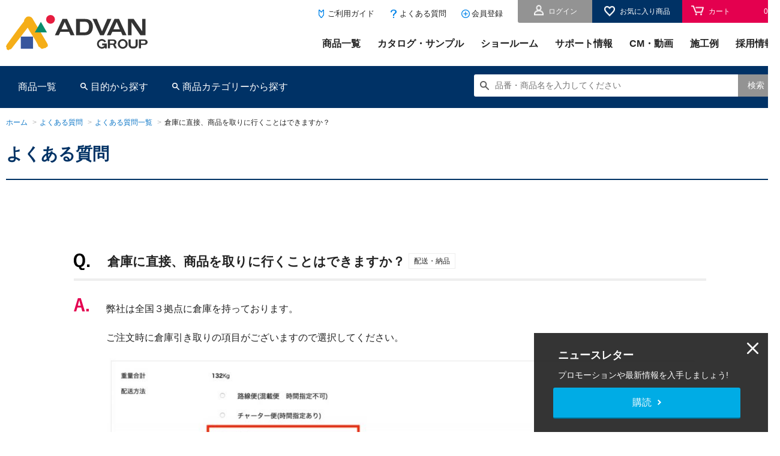

--- FILE ---
content_type: text/html; charset=UTF-8
request_url: https://www.advan.co.jp/eshop/question/detail/2584/
body_size: 64777
content:
<!DOCTYPE html>
<html lang="ja">
<head>
<meta charset="utf-8">
<title>倉庫に直接、商品を取りに行くことはできますか？ | よくある質問 | 株式会社アドヴァングループ</title>
<meta name="keywords" content="">
<meta name="description" content="">
<meta property="og:title" content="倉庫に直接、商品を取りに行くことはできますか？ | よくある質問 | 株式会社アドヴァングループ">
<meta property="og:description" content="">
<meta property="og:image" content="https://www.advan.co.jp/OGP.png">
<meta property="og:url" content="https://www.advan.co.jp/eshop/question/detail/2584">
<meta name="viewport" content="width=device-width">
<meta name="csrf-token" content="pp8NpASxuGVeQGQIikabpNWKHFFG6n9mE2kW5ATN">
<meta name="format-detection" content="telephone=no">
<meta http-equiv="X-UA-Compatible" content="IE=edge">
<!-- Add to homescreen for Chrome on Android-->
<meta name="mobile-web-app-capable" content="yes">
<link rel="icon" href="https://www.advan.co.jp/favicon.ico?1560998058">
<link rel="stylesheet" href="https://www.advan.co.jp/css/app.css?1564710052">
<link rel="stylesheet" href="https://www.advan.co.jp/css/style.css?1701232905">
<link rel="stylesheet" href="https://www.advan.co.jp/css/eshop/jquery-ui-themes-1.11.4/cupertino/jquery-ui.min.css?1560998058">
<link rel="stylesheet" href="https://www.advan.co.jp/css/eshop/slick-theme.css?1564031877">
<link rel="stylesheet" href="https://www.advan.co.jp/css/eshop/slick.css?1563769091">
<link rel="stylesheet" href="https://www.advan.co.jp/css/eshop/style.css?1701230947">
<link rel="stylesheet" href="https://www.advan.co.jp/css/eshop/sp_style.css?1701071273">

<script>
const ecApiOptions = {"search":{"genre_code":{"space":"001","category":"002"}},"new":{"category_code":"K00021","limit":5},"ranking":{"category_code":{"rank1":"K00021","rank2":"K00001","rank3":"K00002","rank4":"K00007","rank5":"K00008"},"limit":5},"categories":{"paging":{"limit":[20,40,60],"threshold":5}},"items":{"similarity":{"limit":8},"applicationCd":{"01":"pic_product_detail_01.png","02":"pic_product_detail_02.png","03":"pic_product_detail_03.png","04":"pic_product_detail_04.png","05":"pic_product_detail_05.png","06":"pic_product_detail_06.png","07":"pic_product_detail_07.png"}},"common":{"ajax":{"timeout":60000},"slider":{"autoplaySpeed":6000},"url":{"api":"\/api\/","product_img":"\/img\/eshop\/product_detail\/","application_img":"\/img\/eshop\/product_detail\/","series_img":"\/img\/eshop\/category\/","category_img":"\/img\/eshop\/category\/"}}};
</script>
    <script type="text/javascript" src="https://www.advan.co.jp/js/jquery-3.3.1.min.js?1639359514"></script>
    <script type="text/javascript" src="https://www.advan.co.jp/js/eshop/jquery-ui-1.12.1/jquery-ui.min.js?1639359520"></script>
    <script type="text/javascript" src="https://www.advan.co.jp/js/eshop/jquery.matchHeight.js?1639359517"></script>
    <script type="text/javascript" src="https://www.advan.co.jp/js/eshop/slick.min.js?1639359517"></script>
    <script type="text/javascript" src="https://www.advan.co.jp/js/eshop/common.js?1701071273"></script>
    <script type="text/javascript" src="https://www.advan.co.jp/js/app.js?1753332137" defer></script>

    <script async defer crossorigin="anonymous" src="https://connect.facebook.net/ja_JP/sdk.js#xfbml=1&version=v3.3"></script>
    <script async src="https://platform.twitter.com/widgets.js" charset="utf-8"></script>
    <script src="https://d.line-scdn.net/r/web/social-plugin/js/thirdparty/loader.min.js" async="async" defer="defer"></script>

    <script type="application/ld+json">
        {
            "@context": "https://schema.org",
            "@type": "Article",
                "headline": "倉庫に直接、商品を取りに行くことはできますか？ | よくある質問 | 株式会社アドヴァン",
                "description": ""
        }
    </script>

    <script type="application/ld+json">
        {
            "@context": "https://schema.org",
            "@type": "BreadcrumbList",
            "itemListElement": [{
                "@type": "ListItem",
                "position": 1,
                "name": "TOP",
                "item": "https://www.advan.co.jp"
            },{
                "@type": "ListItem",
                "position": 2,
                "name": "よくある質問",
                "item": "https://www.advan.co.jp/eshop/question/"
            },{
                "@type": "ListItem",
                "position": 3,
                "name": "よくある質問一覧",
                "item": "https://www.advan.co.jp/eshop/question/list/"
            },{
                "@type": "ListItem",
                "position": 4,
                "name": "倉庫に直接、商品を取りに行くことはできますか？"
            }]
        }
    </script>

<script async defer crossorigin="anonymous" src="https://connect.facebook.net/ja_JP/sdk.js#xfbml=1&version=v3.3"></script>
<script async src="https://platform.twitter.com/widgets.js" charset="utf-8"></script>
<script src="https://d.line-scdn.net/r/web/social-plugin/js/thirdparty/loader.min.js" async="async" defer="defer"></script>
<!-- Google Tag Manager -->
<script>(function(w,d,s,l,i){w[l]=w[l]||[];w[l].push({'gtm.start':
new Date().getTime(),event:'gtm.js'});var f=d.getElementsByTagName(s)[0],
j=d.createElement(s),dl=l!='dataLayer'?'&l='+l:'';j.async=true;j.src=
'https://www.googletagmanager.com/gtm.js?id='+i+dl;f.parentNode.insertBefore(j,f);
})(window,document,'script','dataLayer','GTM-WXBQNPV');</script>
<!-- End Google Tag Manager -->


<meta name="apple-mobile-web-app-capable" content="yes">
<meta name="apple-mobile-web-app-status-bar-style" content="default">
<meta name="apple-mobile-web-app-title" content="アドヴァン">
<link rel="apple-touch-icon" sizes="192x192" href="/img/pwa/192.png">
<link rel="manifest" href="/manifest.json" crossorigin="use-credentials">
<script>
if('serviceWorker' in navigator){
	navigator.serviceWorker.register('/service-worker.js').then(function(reg){
		console.log('Service Worker is registered!!');
	});
}
</script>



</head>
<body id="" class="">
<!-- Google Tag Manager (noscript) -->
<noscript><iframe src="https://www.googletagmanager.com/ns.html?id=GTM-WXBQNPV" height="0" width="0" style="display:none;visibility:hidden"></iframe></noscript>
<!-- End Google Tag Manager (noscript) -->
	<header>
    <div class="bl_headerBlock">
        <div class="bl_cmn_wrapper pc">
            <ul class="bl_headerBlock_top cf">
                <li class="bl_headerBlock_top_left">
                    <h1><a class="el_hover" href="https://www.advan.co.jp/"><img src="/img/eshop/common/logo.svg" alt="株式会社アドヴァングループ"></a></h1>
                </li>
                <li class="bl_headerBlock_top_rigth cf pc">
                    <div class="bl_headerBlock_pull cf">

                        <ul class="bl_headerBlock_btnArea cf">
                                                            <li class="bl_headerBlock_btnArea_item"><a href="https://www.advan.co.jp/eshop/login" class="el_header">ログイン</a></li>
                                                        <li class="bl_headerBlock_btnArea_item js_favBtn"><span class="el_headerFav">お気に入り商品</span></li>
                            <li class="bl_headerBlock_btnArea_item">
                                <a href="/eshop/cart/" class="bl_headerBlock_cart">
                                    <span class="el_headerBlock_cart_txt">カート</span>
                                    <span class="el_headerBlock_cart_num js_cart_count">&nbsp;</span>
                                </a>
                            </li>
                        </ul>

                        <ul class="bl_headerBlock_userMenu">
                            <!--<li class="bl_headerBlock_userMenu_listItem"><a href="https://www.advan.co.jp/" class="el_headerBlock_userMenu el_type04">ホーム</a></li>-->
                            <li class="bl_headerBlock_userMenu_listItem"><a href="https://www.advan.co.jp/pages/order_guide/" class="el_headerBlock_userMenu">ご利用ガイド</a></li>
                            <li class="bl_headerBlock_userMenu_listItem"><a href="/eshop/question/" class="el_headerBlock_userMenu el_type02">よくある質問</a></li>
                            <li class="bl_headerBlock_userMenu_listItem"><a href="https://weborder.advan.co.jp/wbj/logon/loginMemberCreateInitBL.do" class="el_headerBlock_userMenu el_type03" target="_blank">会員登録</a></li>
                        </ul>
                    </div>
                    <ul class="bl_headerBlock_link cf">
                        <!--<li class="bl_headerBlock_link_listItem"><a href="/eshop/" class="el_headerBlock_link_listItem">通販サイト</a></li>-->
                        <li class="bl_headerBlock_link_listItem"><a href="/pro/" class="el_headerBlock_link_listItem">商品一覧</a></li>
                        <li class="bl_headerBlock_link_listItem"><a href="/eshop/catalog/" class="el_headerBlock_link_listItem">カタログ・サンプル</a></li>
                        <li class="bl_headerBlock_link_listItem"><a href="/showroom/" class="el_headerBlock_link_listItem">ショールーム</a></li>
                        <li class="bl_headerBlock_link_listItem"><a href="/eshop/sekou-manual/" class="el_headerBlock_link_listItem">サポート情報</a></li>
                        <li class="bl_headerBlock_link_listItem"><a href="/movie/" class="el_headerBlock_link_listItem">CM・動画</a></li>
                        <li class="bl_headerBlock_link_listItem"><a href="/gallery/" class="el_headerBlock_link_listItem">施工例</a></li>
                        <li class="bl_headerBlock_link_listItem"><a href="/pages/recruit/" target="_blank" class="el_headerBlock_link_listItem">採用情報</a></li>
                    </ul>
                </li>
            </ul>
        </div>
        <div class="bl_headerBlock_bottom pc bl_gnav">
            <div class="bl_cmn_wrapper">
                <div class="cf">
                    <ul class="bl_headerBlock_bottom_left cf">
                        <li class="bl_headerBlock_bottom_left_item"><a href="/eshop/" class="el_headerBlock_bottom_left_item">商品一覧</a></li>
                        
                        <li class="bl_headerBlock_bottom_left_item js_pcHeadHover01 bl_gnav_purpose">
    <span class="el_headerBlock_bottom_left_item el_type02">目的から探す</span>
    <div class="bl_headerBlock_bottom_left_item_hov js_pcHeadHover01_here">
        <div class="bl_cmn_wrapper">
            <h3 class="bl_headerBlock_bottom_left_item_hov_head">目的から探す</h3>
            <ul class="bl_headerBlock_bottom_left_item_hov_list cf bl_gnav_purpose_list">
                                    <li class="bl_headerBlock_bottom_left_item_hov_list_item J00001">
                        <a href="/eshop/category/J00001" class="bl_headerBlock_bottom_left_item_hov_list_item_link js_mh06 el_hover">
                            <img src="/img/eshop/category/J00001.jpg" alt="img" class="bl_headerBlock_bottom_left_item_hov_list_item_link_img">
                            <p class="bl_headerBlock_bottom_left_item_hov_list_item_link_txt">玄関周り・エントランス</p>
                        </a>
                    </li>
                                    <li class="bl_headerBlock_bottom_left_item_hov_list_item J00003">
                        <a href="/eshop/category/J00003" class="bl_headerBlock_bottom_left_item_hov_list_item_link js_mh06 el_hover">
                            <img src="/img/eshop/category/J00003.jpg" alt="img" class="bl_headerBlock_bottom_left_item_hov_list_item_link_img">
                            <p class="bl_headerBlock_bottom_left_item_hov_list_item_link_txt">ベランダ・バルコニー</p>
                        </a>
                    </li>
                                    <li class="bl_headerBlock_bottom_left_item_hov_list_item J00005">
                        <a href="/eshop/category/J00005" class="bl_headerBlock_bottom_left_item_hov_list_item_link js_mh06 el_hover">
                            <img src="/img/eshop/category/J00005.jpg" alt="img" class="bl_headerBlock_bottom_left_item_hov_list_item_link_img">
                            <p class="bl_headerBlock_bottom_left_item_hov_list_item_link_txt">駐車場・ガレージ</p>
                        </a>
                    </li>
                                    <li class="bl_headerBlock_bottom_left_item_hov_list_item J00008">
                        <a href="/eshop/category/J00008" class="bl_headerBlock_bottom_left_item_hov_list_item_link js_mh06 el_hover">
                            <img src="/img/eshop/category/J00008.jpg" alt="img" class="bl_headerBlock_bottom_left_item_hov_list_item_link_img">
                            <p class="bl_headerBlock_bottom_left_item_hov_list_item_link_txt">水まわり・洗面化粧室</p>
                        </a>
                    </li>
                                    <li class="bl_headerBlock_bottom_left_item_hov_list_item J00009">
                        <a href="/eshop/category/J00009" class="bl_headerBlock_bottom_left_item_hov_list_item_link js_mh06 el_hover">
                            <img src="/img/eshop/category/J00009.jpg" alt="img" class="bl_headerBlock_bottom_left_item_hov_list_item_link_img">
                            <p class="bl_headerBlock_bottom_left_item_hov_list_item_link_txt">オフィス</p>
                        </a>
                    </li>
                                    <li class="bl_headerBlock_bottom_left_item_hov_list_item J00013">
                        <a href="/eshop/category/J00013" class="bl_headerBlock_bottom_left_item_hov_list_item_link js_mh06 el_hover">
                            <img src="/img/eshop/category/J00013.jpg" alt="img" class="bl_headerBlock_bottom_left_item_hov_list_item_link_img">
                            <p class="bl_headerBlock_bottom_left_item_hov_list_item_link_txt">福祉施設</p>
                        </a>
                    </li>
                                    <li class="bl_headerBlock_bottom_left_item_hov_list_item J00012">
                        <a href="/eshop/category/J00012" class="bl_headerBlock_bottom_left_item_hov_list_item_link js_mh06 el_hover">
                            <img src="/img/eshop/category/J00012.jpg" alt="img" class="bl_headerBlock_bottom_left_item_hov_list_item_link_img">
                            <p class="bl_headerBlock_bottom_left_item_hov_list_item_link_txt">商業施設</p>
                        </a>
                    </li>
                                    <li class="bl_headerBlock_bottom_left_item_hov_list_item J00018">
                        <a href="/eshop/category/J00018" class="bl_headerBlock_bottom_left_item_hov_list_item_link js_mh06 el_hover">
                            <img src="/img/eshop/category/J00018-t.jpg" alt="img" class="bl_headerBlock_bottom_left_item_hov_list_item_link_img">
                            <p class="bl_headerBlock_bottom_left_item_hov_list_item_link_txt">住宅リフォーム</p>
                        </a>
                    </li>
                                    <li class="bl_headerBlock_bottom_left_item_hov_list_item J00019">
                        <a href="/eshop/category/J00019" class="bl_headerBlock_bottom_left_item_hov_list_item_link js_mh06 el_hover">
                            <img src="/img/eshop/category/J00019-t.jpg" alt="img" class="bl_headerBlock_bottom_left_item_hov_list_item_link_img">
                            <p class="bl_headerBlock_bottom_left_item_hov_list_item_link_txt">ペットフレンドリー建材</p>
                        </a>
                    </li>
                            </ul>
        </div>
    </div>
</li>                        
                        <li class="bl_headerBlock_bottom_left_item js_pcHeadHover02 bl_gnav_category">
    <span class="el_headerBlock_bottom_left_item el_type02">商品カテゴリーから探す</span>
    <div class="bl_headerBlock_bottom_left_item_hov js_pcHeadHover02_here">
        <div class="bl_cmn_wrapper">
            <h3 class="bl_headerBlock_bottom_left_item_hov_head">商品カテゴリーから探す</h3>
            <ul class="bl_headerBlock_bottom_left_item_hov_list cf bl_gnav_category_list">
                                    <li class="bl_headerBlock_bottom_left_item_hov_list_item K00021">
                        <a href="/eshop/category/K00021" class="bl_headerBlock_bottom_left_item_hov_list_item_link js_mh06 el_hover">
                            <img src="/img/eshop/category/K00021-t.jpg?2025" alt="img" class="bl_headerBlock_bottom_left_item_hov_list_item_link_img">
                            <p class="bl_headerBlock_bottom_left_item_hov_list_item_link_txt">新商品</p>
                        </a>
                    </li>
                                    <li class="bl_headerBlock_bottom_left_item_hov_list_item K00001">
                        <a href="/eshop/category/K00001" class="bl_headerBlock_bottom_left_item_hov_list_item_link js_mh06 el_hover">
                            <img src="/img/eshop/category/K00001-t.jpg" alt="img" class="bl_headerBlock_bottom_left_item_hov_list_item_link_img">
                            <p class="bl_headerBlock_bottom_left_item_hov_list_item_link_txt">タイル</p>
                        </a>
                    </li>
                                    <li class="bl_headerBlock_bottom_left_item_hov_list_item K00002">
                        <a href="/eshop/category/K00002" class="bl_headerBlock_bottom_left_item_hov_list_item_link js_mh06 el_hover">
                            <img src="/img/eshop/category/K00002-t.jpg" alt="img" class="bl_headerBlock_bottom_left_item_hov_list_item_link_img">
                            <p class="bl_headerBlock_bottom_left_item_hov_list_item_link_txt">石材・天然石</p>
                        </a>
                    </li>
                                    <li class="bl_headerBlock_bottom_left_item_hov_list_item K00024">
                        <a href="/eshop/category/K00024" class="bl_headerBlock_bottom_left_item_hov_list_item_link js_mh06 el_hover">
                            <img src="/img/eshop/category/K00024-t.jpg" alt="img" class="bl_headerBlock_bottom_left_item_hov_list_item_link_img">
                            <p class="bl_headerBlock_bottom_left_item_hov_list_item_link_txt">タイルカーペット</p>
                        </a>
                    </li>
                                    <li class="bl_headerBlock_bottom_left_item_hov_list_item K00029">
                        <a href="/eshop/category/K00004/bolon/" class="bl_headerBlock_bottom_left_item_hov_list_item_link js_mh06 el_hover">
                            <img src="/img/eshop/category/K00029-t.jpg" alt="img" class="bl_headerBlock_bottom_left_item_hov_list_item_link_img">
                            <p class="bl_headerBlock_bottom_left_item_hov_list_item_link_txt">ボロン</p>
                        </a>
                    </li>
                                    <li class="bl_headerBlock_bottom_left_item_hov_list_item K00004">
                        <a href="/eshop/category/K00004" class="bl_headerBlock_bottom_left_item_hov_list_item_link js_mh06 el_hover">
                            <img src="/img/eshop/category/K00004-t.jpg" alt="img" class="bl_headerBlock_bottom_left_item_hov_list_item_link_img">
                            <p class="bl_headerBlock_bottom_left_item_hov_list_item_link_txt">ビニル床材・機能性床材</p>
                        </a>
                    </li>
                                    <li class="bl_headerBlock_bottom_left_item_hov_list_item K00023">
                        <a href="/eshop/category/K00023" class="bl_headerBlock_bottom_left_item_hov_list_item_link js_mh06 el_hover">
                            <img src="/img/eshop/category/K00023.jpg" alt="img" class="bl_headerBlock_bottom_left_item_hov_list_item_link_img">
                            <p class="bl_headerBlock_bottom_left_item_hov_list_item_link_txt">モザイクタイル</p>
                        </a>
                    </li>
                                    <li class="bl_headerBlock_bottom_left_item_hov_list_item K00005">
                        <a href="/eshop/category/K00005" class="bl_headerBlock_bottom_left_item_hov_list_item_link js_mh06 el_hover">
                            <img src="/img/eshop/category/K00005.jpg" alt="img" class="bl_headerBlock_bottom_left_item_hov_list_item_link_img">
                            <p class="bl_headerBlock_bottom_left_item_hov_list_item_link_txt">フローリング・床材</p>
                        </a>
                    </li>
                                    <li class="bl_headerBlock_bottom_left_item_hov_list_item K00030">
                        <a href="/eshop/category/wetareas/" class="bl_headerBlock_bottom_left_item_hov_list_item_link js_mh06 el_hover">
                            <img src="/img/eshop/category/K00030-t.jpg" alt="img" class="bl_headerBlock_bottom_left_item_hov_list_item_link_img">
                            <p class="bl_headerBlock_bottom_left_item_hov_list_item_link_txt">水まわり・洗面スペース</p>
                        </a>
                    </li>
                                    <li class="bl_headerBlock_bottom_left_item_hov_list_item K00006">
                        <a href="/eshop/category/K00006" class="bl_headerBlock_bottom_left_item_hov_list_item_link js_mh06 el_hover">
                            <img src="/img/eshop/category/K00006-t.jpg" alt="img" class="bl_headerBlock_bottom_left_item_hov_list_item_link_img">
                            <p class="bl_headerBlock_bottom_left_item_hov_list_item_link_txt">ウッドデッキ</p>
                        </a>
                    </li>
                                    <li class="bl_headerBlock_bottom_left_item_hov_list_item K00028">
                        <a href="/unitbath/index.html" class="bl_headerBlock_bottom_left_item_hov_list_item_link js_mh06 el_hover">
                            <img src="/img/eshop/category/K00028-t.jpg" alt="img" class="bl_headerBlock_bottom_left_item_hov_list_item_link_img">
                            <p class="bl_headerBlock_bottom_left_item_hov_list_item_link_txt">オーダーユニットバス</p>
                        </a>
                    </li>
                                    <li class="bl_headerBlock_bottom_left_item_hov_list_item K00020">
                        <a href="/special/kakou/" class="bl_headerBlock_bottom_left_item_hov_list_item_link js_mh06 el_hover">
                            <img src="/img/eshop/category/K00020-t2.jpg" alt="img" class="bl_headerBlock_bottom_left_item_hov_list_item_link_img">
                            <p class="bl_headerBlock_bottom_left_item_hov_list_item_link_txt">加工のお見積り</p>
                        </a>
                    </li>
                                    <li class="bl_headerBlock_bottom_left_item_hov_list_item K00014">
                        <a href="/eshop/category/K00014" class="bl_headerBlock_bottom_left_item_hov_list_item_link js_mh06 el_hover">
                            <img src="/img/eshop/category/K00014.jpg" alt="img" class="bl_headerBlock_bottom_left_item_hov_list_item_link_img">
                            <p class="bl_headerBlock_bottom_left_item_hov_list_item_link_txt">副資材・工法</p>
                        </a>
                    </li>
                                    <li class="bl_headerBlock_bottom_left_item_hov_list_item K00010">
                        <a href="/eshop/category/K00010" class="bl_headerBlock_bottom_left_item_hov_list_item_link js_mh06 el_hover">
                            <img src="/img/eshop/category/K00010.jpg" alt="img" class="bl_headerBlock_bottom_left_item_hov_list_item_link_img">
                            <p class="bl_headerBlock_bottom_left_item_hov_list_item_link_txt">シャワー・バス</p>
                        </a>
                    </li>
                                    <li class="bl_headerBlock_bottom_left_item_hov_list_item K00013">
                        <a href="/eshop/category/K00013" class="bl_headerBlock_bottom_left_item_hov_list_item_link js_mh06 el_hover">
                            <img src="/img/eshop/category/K00013-t.jpg" alt="img" class="bl_headerBlock_bottom_left_item_hov_list_item_link_img">
                            <p class="bl_headerBlock_bottom_left_item_hov_list_item_link_txt">洗面化粧台・洗面台</p>
                        </a>
                    </li>
                                    <li class="bl_headerBlock_bottom_left_item_hov_list_item K00007">
                        <a href="/pages/water_faucet/" class="bl_headerBlock_bottom_left_item_hov_list_item_link js_mh06 el_hover">
                            <img src="/img/eshop/category/K00007.jpg" alt="img" class="bl_headerBlock_bottom_left_item_hov_list_item_link_img">
                            <p class="bl_headerBlock_bottom_left_item_hov_list_item_link_txt">水栓・蛇口</p>
                        </a>
                    </li>
                                    <li class="bl_headerBlock_bottom_left_item_hov_list_item K00008">
                        <a href="/pages/k00008-2/" class="bl_headerBlock_bottom_left_item_hov_list_item_link js_mh06 el_hover">
                            <img src="/img/eshop/category/K00008-t.jpg" alt="img" class="bl_headerBlock_bottom_left_item_hov_list_item_link_img">
                            <p class="bl_headerBlock_bottom_left_item_hov_list_item_link_txt">洗面ボウル（洗面器）</p>
                        </a>
                    </li>
                                    <li class="bl_headerBlock_bottom_left_item_hov_list_item K00012">
                        <a href="/eshop/category/K00012" class="bl_headerBlock_bottom_left_item_hov_list_item_link js_mh06 el_hover">
                            <img src="/img/eshop/category/K00012.jpg" alt="img" class="bl_headerBlock_bottom_left_item_hov_list_item_link_img">
                            <p class="bl_headerBlock_bottom_left_item_hov_list_item_link_txt">水まわりアクセサリー</p>
                        </a>
                    </li>
                                    <li class="bl_headerBlock_bottom_left_item_hov_list_item K00019">
                        <a href="/eshop/category/K00019" class="bl_headerBlock_bottom_left_item_hov_list_item_link js_mh06 el_hover">
                            <img src="/img/eshop/category/K00019.jpg" alt="img" class="bl_headerBlock_bottom_left_item_hov_list_item_link_img">
                            <p class="bl_headerBlock_bottom_left_item_hov_list_item_link_txt">洗面パーツ</p>
                        </a>
                    </li>
                                    <li class="bl_headerBlock_bottom_left_item_hov_list_item K00018">
                        <a href="/stove/" class="bl_headerBlock_bottom_left_item_hov_list_item_link js_mh06 el_hover">
                            <img src="/img/eshop/category/K00018.jpg" alt="img" class="bl_headerBlock_bottom_left_item_hov_list_item_link_img">
                            <p class="bl_headerBlock_bottom_left_item_hov_list_item_link_txt">薪ストーブ・暖炉</p>
                        </a>
                    </li>
                                    <li class="bl_headerBlock_bottom_left_item_hov_list_item K00017">
                        <a href="/eshop/garage/index.html" class="bl_headerBlock_bottom_left_item_hov_list_item_link js_mh06 el_hover">
                            <img src="/img/eshop/category/K00017.jpg" alt="img" class="bl_headerBlock_bottom_left_item_hov_list_item_link_img">
                            <p class="bl_headerBlock_bottom_left_item_hov_list_item_link_txt">ガレージドア</p>
                        </a>
                    </li>
                                    <li class="bl_headerBlock_bottom_left_item_hov_list_item K00022">
                        <a href="/eshop/category/K00022" class="bl_headerBlock_bottom_left_item_hov_list_item_link js_mh06 el_hover">
                            <img src="/img/eshop/category/outletsale-t.jpg" alt="img" class="bl_headerBlock_bottom_left_item_hov_list_item_link_img">
                            <p class="bl_headerBlock_bottom_left_item_hov_list_item_link_txt">建材アウトレットセール</p>
                        </a>
                    </li>
                            </ul>
        </div>
    </div>
</li>                    </ul>
                    <div class="bl_headerBlock_bottom_right cf">
                        <form action="/eshop/search/" class="js_searchCheck">
                            <div class="bl_headerBlock_search">
                                <dl class="bl_headerBlock_searchBox">
                                    <dt class="bl_headerBlock_searchBox_dt"><input type="text" name="catalogcd" placeholder="品番・商品名を入力してください" id="head_hinban_input" class="el_headerBlock_searchBox_dt itemHinban js-search_input"></dt>
                                    <dd class="bl_headerBlock_searchBox_dd"><button type="submit" class="el_headerBlock_searchBox_dd">検索</button></dd>
                                </dl>

                                <div class="un_search_suggest un_search_suggest__ellipsis js-search_suggest">
                                    <div class="un_search_suggest_inner">
                                        <div class="un_search_suggest_history">
                                            <div class="un_search_suggest_history_title un_search_title">検索履歴</div>
                                            <div class="un_search_suggest_history_items js_suggest_history"></div><!--/.un_search_suggest_history_items-->
                                        </div><!--/.un_search_suggest_history-->
                                        <div class="un_search_suggest_favorite">
                                            <div class="un_search_suggest_favorite_title un_search_title">お気に入り商品</div>
                                            <div class="un_search_suggest_favorite_items js_suggest_favorite"></div><!--/.un_search_suggest_favorite_items-->
                                        </div><!--/.un_search_suggest_favorite-->
                                    </div><!--/.un_search_suggest_inner-->
                                </div><!--/.un_search_suggest-->

                            </div>
                            <!-- /.bl_keyBlock_search -->
                        </form>
                    </div>
                </div>
            </div>
        </div>
        <div class="sp">
            <div class="bl_headerBlock_headBar cf">
                <div class="bl_headerBlock_logo"><a href="/" ><img src="/img/eshop/common/logo.svg" alt="株式会社アドヴァン"></a></div>
                <div class="bl_headerBlock_menuBtn"></div>
                <div class="bl_headerBlock_favBtn js_favBtn">
                    <img src="/img/eshop/common/icon_fav_02.png" alt="お気に入り" class="bl_headerBlock_favBtn_img">
                    <p class="bl_headerBlock_favBtn_txt">お気に入り</p>
                </div>
            </div>
            <div class="bl_headerBlock_menuBtnBlock">
                <div class="bl_headerBlock_headBar cf">
                    <div class="bl_headerBlock_logo"><a href="/" ><img src="/img/eshop/common/logo.svg" alt="株式会社アドヴァン"></a></div>
                    <div class="bl_headerBlock_menuBtn"></div>
                </div>
                <ul class="bl_headerBlock_list">
                    <li class="bl_headerBlock_list_item"><a href="/pro/" class="el_headerBlock_list_item">商品一覧</a></li>
                    <li class="bl_headerBlock_list_item"><a href="/eshop/catalog/" class="el_headerBlock_list_item">カタログ</a></li>
                    <li class="bl_headerBlock_list_item"><a href="/showroom/" class="el_headerBlock_list_item">ショールーム</a></li>
                    <li class="bl_headerBlock_list_item"><a href="/eshop/sekou-manual/" class="el_headerBlock_list_item">サポート情報</a></li>
                    <li class="bl_headerBlock_list_item"><a href="/movie/" class="el_headerBlock_list_item">CM・動画</a></li>
                    <li class="bl_headerBlock_list_item"><a href="/gallery/" class="el_headerBlock_list_item">施工例</a></li>
                    <li class="bl_headerBlock_list_item"><a href="/recruit/index.html" target="_blank" class="el_headerBlock_list_item">採用情報</a></li>
                </ul>
            </div>
            <div class="bl_headerBlock_searchBlock">
                <div class="bl_headerBlock_headBar cf">
                    <div class="bl_headerBlock_spSearchBox">
                        <form action="/eshop/search/" class="js_searchCheck">
                            <div class="bl_headerBlock_search">
                                <input type="text" placeholder="品番・商品名を入力してください" name="catalogcd" id="sp_head_hinban_input" class="itemHinban js_fixed_widget js-search_input">

                                <div class="un_search_suggest un_search_suggest__ellipsis js-search_suggest">
                                    <div class="un_search_suggest_inner">
                                        <div class="un_search_suggest_history">
                                            <div class="un_search_suggest_history_title un_search_title">検索履歴</div>
                                            <div class="un_search_suggest_history_items js_suggest_history"></div><!--/.un_search_suggest_history_items-->
                                        </div><!--/.un_search_suggest_history-->
                                        <div class="un_search_suggest_favorite">
                                            <div class="un_search_suggest_favorite_title un_search_title">お気に入り商品</div>
                                            <div class="un_search_suggest_favorite_items js_suggest_favorite"></div><!--/.un_search_suggest_favorite_items-->
                                        </div><!--/.un_search_suggest_favorite-->
                                    </div><!--/.un_search_suggest_inner-->
                                </div><!--/.un_search_suggest-->
                            </div>
                        </form>
                    </div>
                    <div class="bl_headerBlock_menuBtn el_type02">
                        <a class="el_header_menu" href="#"><span></span></a>
                    </div>
                </div>
                <ul class="bl_headerBlock_list">
                    <li><a href="/eshop/" class="el_headerBlock_list_item">商品一覧</a></li>
                                            
                        <li>
    <a href="#" onclick="return false;" class="el_headerBlock_list_item el_type02 js_spAcc_space">目的から探す</a>
    <ul class="bl_headBlock_accList">
                    <li><a href="/eshop/category/J00001" class="el_headBlock_accList_item">玄関周り・エントランス</a></li>
                    <li><a href="/eshop/category/J00003" class="el_headBlock_accList_item">ベランダ・バルコニー</a></li>
                    <li><a href="/eshop/category/J00005" class="el_headBlock_accList_item">駐車場・ガレージ</a></li>
                    <li><a href="/eshop/category/J00008" class="el_headBlock_accList_item">水まわり・洗面化粧室</a></li>
                    <li><a href="/eshop/category/J00009" class="el_headBlock_accList_item">オフィス</a></li>
                    <li><a href="/eshop/category/J00013" class="el_headBlock_accList_item">福祉施設</a></li>
                    <li><a href="/eshop/category/J00012" class="el_headBlock_accList_item">商業施設</a></li>
                    <li><a href="/eshop/category/J00018" class="el_headBlock_accList_item">住宅リフォーム</a></li>
                    <li><a href="/eshop/category/J00019" class="el_headBlock_accList_item">ペットフレンドリー建材</a></li>
            </ul>
</li>
                        
                        <li>
    <a href="/eshop/category/" onclick="return false;" class="el_headerBlock_list_item el_type02 js_spAcc_cate">商品カテゴリーから探す</a>
    <ul class="bl_headBlock_accList">
                    <li><a href="/eshop/category/K00021" class="el_headBlock_accList_item">新商品</a></li>
                    <li><a href="/eshop/category/K00001" class="el_headBlock_accList_item">タイル</a></li>
                    <li><a href="/eshop/category/K00002" class="el_headBlock_accList_item">石材・天然石</a></li>
                    <li><a href="/eshop/category/K00024" class="el_headBlock_accList_item">タイルカーペット</a></li>
                    <li><a href="/eshop/category/K00004/bolon/" class="el_headBlock_accList_item">ボロン</a></li>
                    <li><a href="/eshop/category/K00004" class="el_headBlock_accList_item">ビニル床材・機能性床材</a></li>
                    <li><a href="/eshop/category/K00023" class="el_headBlock_accList_item">モザイクタイル</a></li>
                    <li><a href="/eshop/category/K00005" class="el_headBlock_accList_item">フローリング・床材</a></li>
                    <li><a href="/eshop/category/wetareas/" class="el_headBlock_accList_item">水まわり・洗面スペース</a></li>
                    <li><a href="/eshop/category/K00006" class="el_headBlock_accList_item">ウッドデッキ</a></li>
                    <li><a href="/unitbath/index.html" class="el_headBlock_accList_item">オーダーユニットバス</a></li>
                    <li><a href="/special/kakou/" class="el_headBlock_accList_item">加工のお見積り</a></li>
                    <li><a href="/eshop/category/K00014" class="el_headBlock_accList_item">副資材・工法</a></li>
                    <li><a href="/eshop/category/K00010" class="el_headBlock_accList_item">シャワー・バス</a></li>
                    <li><a href="/eshop/category/K00013" class="el_headBlock_accList_item">洗面化粧台・洗面台</a></li>
                    <li><a href="/pages/water_faucet/" class="el_headBlock_accList_item">水栓・蛇口</a></li>
                    <li><a href="/pages/k00008-2/" class="el_headBlock_accList_item">洗面ボウル（洗面器）</a></li>
                    <li><a href="/eshop/category/K00012" class="el_headBlock_accList_item">水まわりアクセサリー</a></li>
                    <li><a href="/eshop/category/K00019" class="el_headBlock_accList_item">洗面パーツ</a></li>
                    <li><a href="/stove/" class="el_headBlock_accList_item">薪ストーブ・暖炉</a></li>
                    <li><a href="/eshop/garage/index.html" class="el_headBlock_accList_item">ガレージドア</a></li>
                    <li><a href="/eshop/category/K00022" class="el_headBlock_accList_item">建材アウトレットセール</a></li>
            </ul>
</li>                                    </ul>
            </div>
        </div>
    </div>
    <div class="sp">
        <ul class="bl_headerBlock_fix01 js_headerBlock_fix cf">
            <li class="bl_headerBlock_fix_item">
                <a href="/eshop/guide/" class="bl_headerBlock_fix_link">
                    <img src="/img/eshop/common/icon_fix_01.png" alt="ご利用ガイド">
                    <p>ご利用ガイド</p>
                </a>
            </li>
            <li class="bl_headerBlock_fix_item">
                <a href="https://weborder.advan.co.jp/wbj/logon/loginMemberCreateInitBL.do" class="bl_headerBlock_fix_link" target="_blank">
                    <img src="/img/eshop/common/icon_fix_02.png" alt="会員登録">
                    <p>会員登録</p>
                </a>
            </li>
            <li class="bl_headerBlock_fix_item js_spMenu">
                <a href="#" onclick="return false;" class="bl_headerBlock_fix_link js_no_scroll">
                    <img src="/img/eshop/common/icon_fix_03.png" alt="メニュー">
                    <p>メニュー</p>
                </a>
            </li>
            <li class="bl_headerBlock_fix_item js_spMenuActive" style="display: none">
                <a href="#" onclick="return false;" class="bl_headerBlock_fix_link js_no_scroll">
                    <img src="/img/eshop/common/icon_fix_03_close.png" alt="閉じる">
                    <p>閉じる</p>
                </a>
            </li>
                        <li class="bl_headerBlock_fix_item">
                <a href="https://www.advan.co.jp/eshop/login" class="bl_headerBlock_fix_link">
                    <img src="/img/eshop/common/icon_fix_04.png" alt="ログイン">
                    <p>ログイン</p>
                </a>
            </li>
                        <li class="bl_headerBlock_fix_item">
                <a href="/eshop/cart/" class="bl_headerBlock_fix_link">
                    <span class="el_headerBlock_fix_cart js_cart_count">&nbsp;</span>
                    <img src="/img/eshop/common/icon_fix_05.png" alt="カート">
                    <p>カート</p>
                </a>
            </li>
        </ul>
    </div>
    <!--/sp追従-->
    <!--お気に入り-->
    <div class="bl_header_fav js_favArea">
        <div class="bl_cmn_wrapper el_favFix pc">
            <div class="bl_headerBlock_pull cf">
                <ul class="bl_topFix_item cf">
                    <li class="bl_topFix_item_fav js_favBtn">
                        <img src="/img/eshop/common/icon_fav_02.png" alt="お気に入り" class="bl_topFix_item_fav_img">
                        <span class="el_topFix_fav_txt">お気に入り</span>
                    </li>
                    <li class="bl_topFix_item_cart">
                        <a href="/eshop/cart/" class="bl_topFix_item_cart_link">
                            <img src="/img/eshop/common/icon_cart.png" alt="カート" class="bl_topFix_item_cart_link_img">
                            <span class="el_topFix_cart_link_txt js_cart_count">&nbsp;</span>
                        </a>
                    </li>
                </ul>
            </div>
        </div>
        <div class="bl_header_fav_inner">
            <h2 class="bl_header_fav_inner_head">お気に入り商品</h2>
            <div class="bl_fav_slide_wrapper">
                <ul class="bl_fav_slide js_fav_slide"></ul>
            </div>
            <div class="bl_fav_noProduct"><p class="bl_fav_noProduct_txt">商品ページにある「お気に入り登録」を押すと登録した商品がここに表示されます。</p></div>
            <div class="bl_fav_close"><span class="el_btn_fav js_fav_close">閉じる</span></div>
        </div>
    </div>
    <!--/お気に入り-->


    <div class="bl_popupBanner js_popup_banner" style="display: none;">
        <div class="bl_popupBannerClose js_popup_banner_close">
            <img src="/img/eshop/common/icon_close.png" alt="閉じる" class="bl_popupBannerCloseImg">
            <p class="bl_popupBannerCloseTxt sp">閉じる</p>
        </div>
        <!-- /.bl_popupBannerClose -->

        <div class="bl_popupBannerInner">
            <div class="bl_popupBannerBlock">
                <div class="bl_popupBannerBlockInner">
                    <div class="bl_popupBannerTitle js_popup_title"></div>
                    <div class="bl_popupBannerBlockText js_popup_textarea">
                        <div class="pc"></div>
                        <div class="sp"></div>
                    </div>
                </div>
                <div class="bl_popupBannerBlockInner">
                    <div class="bl_popupBannerBlockImg js_popup_image"></div>
                </div>
            </div>
            <!-- /.bl_popupBannerBlock -->

            <div class="bl_popupBannerBtn">
                <a href="#" class="el_btn01 el_type02 js_popup_btn"></a>
            </div><!-- /.bl_popupBannerBtn -->
        </div>
        <!-- /.bl_popupBannerInner -->

    </div>
    <!-- /.bl_popup_banner js_popup_banner -->

    <!--追従-->
    <div class="bl_topFix js_topFix pc">
        <div class="bl_cmn_wrapper el_favFix cf">
            <ul class="bl_topFix_item cf">
                <li class="bl_topFix_item_fav js_favBtn">
                    <img src="/img/eshop/common/icon_fav_02.png" alt="お気に入り" class="bl_topFix_item_fav_img">
                    <span class="el_topFix_fav_txt">お気に入り</span>
                </li>
                <li class="bl_topFix_item_cart">
                    <a href="/eshop/cart/" class="bl_topFix_item_cart_link">
                        <img src="/img/eshop/common/icon_cart.png" alt="カート" class="bl_topFix_item_cart_link_img">
                        <span class="el_topFix_cart_link_txt js_cart_count">&nbsp;</span>
                    </a>
                </li>
            </ul>
        </div>
    </div>
    <!--/追従-->

</header>
    <div id="app">
            <div class="bl_pathBlock">
        <p class="bl_pathBlock_inner">
            <a href="/" class="el_pathBlock_link el_hover02">ホーム</a>
            <span class="el_pathBlock_gt">&gt;</span> <a href="/eshop/question/" class="el_pathBlock_link el_hover02">よくある質問</a>
            <span class="el_pathBlock_gt">&gt;</span> <a href="/eshop/question/list/" class="el_pathBlock_link el_hover02 js_item_category">よくある質問一覧</a>
            <span class="el_pathBlock_gt">&gt;</span> <span class="item_name">倉庫に直接、商品を取りに行くことはできますか？</span>
        </p>
    </div>
    <div class="bl_cmn_wrapper">
        <h1 class="bl_ttlBlock04">よくある質問</h1>
        <section class="question">
            <div class="bl_sptBlock">
                <div class="question_inner--lower">
                    <div class="lower_mainCnt">
                        <ul class="question_list">
                            <li class="question_listItem">
                                <div class="question_listItem-ques">
                                    <div class="question_listItem-mark"><img src="/img/company/logo_ques.gif" alt="question"></div>
                                    <div class="question_listItem-txt">
                                        <p class="question_listItem-txt-main">倉庫に直接、商品を取りに行くことはできますか？</p>
                                                                                    <div class="question_listItem-txt-cats">
                                                                                                                                                            <span class="question_listItem-txt-cat">配送・納品</span>
                                                                                                                                                                                                </div>
                                                                            </div>
                                </div>
                                <div class="question_listItem-ans">
                                    <div class="question_listItem-mark"><img src="/img/company/logo_ans.gif" alt="answer"></div>
                                    <div class="question_listItem-txt">
                                        <div class="question_listItem-txt-ans"><p>弊社は全国３拠点に倉庫を持っております。</p>
<p>ご注文時に倉庫引き取りの項目がございますので選択してください。</p>
<p><img src="/cms/2020/01/HIKITORI-1024x225.jpg" alt="" class="alignnone size-large wp-image-10149" width="1024" height="225" srcset="/cms/2020/01/HIKITORI-1024x225.jpg 1024w, /cms/2020/01/HIKITORI-300x66.jpg 300w, /cms/2020/01/HIKITORI-768x169.jpg 768w, /cms/2020/01/HIKITORI.jpg 1280w" sizes="(max-width: 1024px) 100vw, 1024px" /></p>
<p>※在庫のある倉庫によって引き取りができない場合がございますのでご了承ください。</p>
</div>
                                    </div>
                                </div>
                                <ul class="bl_sptBlock_info_btnArea">
                                    <li class="bl_sptBlock_info_btnArea_item">
                                        <a href="/eshop/question/list/#qalist" class="el_btn02">一覧へ戻る</a>
                                    </li>
                                </ul>
                            </li>
                        </ul>
                    </div>

                </div>
                <div class="bl_sptBlock_info">
                    <h3 class="bl_ttlBlock05 el_type04">お問い合わせ</h3>
                    <p class="bl_txtBlock_mb15">お問い合わせはこちらのフォームからお願いいたします。<br>
                        後日、担当者よりご回答させていただきます。<br>
                        尚、お問合せについての回答は、土・日・祝日、弊社休業日（GW休暇、夏期休暇、年末年始休暇）は、翌営業日以降の対応とさせていただきます。<br>
                        (弊社休業日については、休業期間直前にお知らせします)。</p>
                    <p class="bl_txtBlock_mb35 el_note">※在庫の確認、お見積り、ご注文方法、商品についてなどのよくあるご質問とその回答集をご用意しております。</p>
                    <ul class="bl_sptBlock_info_btnArea">
                        <li class="bl_sptBlock_info_btnArea_item"><a href="/eshop/contact/" class="el_btn02">お問い合わせフォーム</a></li>
                        
                    </ul>
                </div>
            </div>
        </section>
    </div>
    </div>
	<footer>
    <div class="bl_footerBlock_top">
        <div class="bl_cmn_wrapper">
            <ul class="bl_footerBlock_top_col2">
                <li class="bl_footerBlock_top_col2_item_left pc">
                    <h3 class="bl_footerBlock_top_col2_item_left_head">商品一覧</h3>
                    <div class="bl_footerBlock_col3 cf">
                                                                            <ul class="bl_footerBlock_col3_item">
                                                                    <li class="bl_footerBlock_col3_item_txt">
                                        <a class="el_hover02 el_color_c5" href="/eshop/category/K00021">
                                            新商品
                                        </a>
                                    </li>
                                                                    <li class="bl_footerBlock_col3_item_txt">
                                        <a class="el_hover02 el_color_c5" href="/eshop/category/K00001">
                                            タイル
                                        </a>
                                    </li>
                                                                    <li class="bl_footerBlock_col3_item_txt">
                                        <a class="el_hover02 el_color_c5" href="/eshop/category/K00002">
                                            石材・天然石
                                        </a>
                                    </li>
                                                                    <li class="bl_footerBlock_col3_item_txt">
                                        <a class="el_hover02 el_color_c5" href="/eshop/category/K00024">
                                            タイルカーペット
                                        </a>
                                    </li>
                                                                    <li class="bl_footerBlock_col3_item_txt">
                                        <a class="el_hover02 el_color_c5" href="/eshop/category/K00004/bolon/">
                                            ボロン
                                        </a>
                                    </li>
                                                                    <li class="bl_footerBlock_col3_item_txt">
                                        <a class="el_hover02 el_color_c5" href="/eshop/category/K00004">
                                            ビニル床材・機能性床材
                                        </a>
                                    </li>
                                                                    <li class="bl_footerBlock_col3_item_txt">
                                        <a class="el_hover02 el_color_c5" href="/eshop/category/K00023">
                                            モザイクタイル
                                        </a>
                                    </li>
                                                                    <li class="bl_footerBlock_col3_item_txt">
                                        <a class="el_hover02 el_color_c5" href="/eshop/category/K00005">
                                            フローリング・床材
                                        </a>
                                    </li>
                                                            </ul>
                                                    <ul class="bl_footerBlock_col3_item">
                                                                    <li class="bl_footerBlock_col3_item_txt">
                                        <a class="el_hover02 el_color_c5" href="/eshop/category/wetareas/">
                                            水まわり・洗面スペース
                                        </a>
                                    </li>
                                                                    <li class="bl_footerBlock_col3_item_txt">
                                        <a class="el_hover02 el_color_c5" href="/eshop/category/K00006">
                                            ウッドデッキ
                                        </a>
                                    </li>
                                                                    <li class="bl_footerBlock_col3_item_txt">
                                        <a class="el_hover02 el_color_c5" href="/unitbath/index.html">
                                            オーダーユニットバス
                                        </a>
                                    </li>
                                                                    <li class="bl_footerBlock_col3_item_txt">
                                        <a class="el_hover02 el_color_c5" href="/special/kakou/">
                                            加工のお見積り
                                        </a>
                                    </li>
                                                                    <li class="bl_footerBlock_col3_item_txt">
                                        <a class="el_hover02 el_color_c5" href="/eshop/category/K00014">
                                            副資材・工法
                                        </a>
                                    </li>
                                                                    <li class="bl_footerBlock_col3_item_txt">
                                        <a class="el_hover02 el_color_c5" href="/eshop/category/K00010">
                                            シャワー・バス
                                        </a>
                                    </li>
                                                                    <li class="bl_footerBlock_col3_item_txt">
                                        <a class="el_hover02 el_color_c5" href="/eshop/category/K00013">
                                            洗面化粧台・洗面台
                                        </a>
                                    </li>
                                                                    <li class="bl_footerBlock_col3_item_txt">
                                        <a class="el_hover02 el_color_c5" href="/pages/water_faucet/">
                                            水栓・蛇口
                                        </a>
                                    </li>
                                                            </ul>
                                                    <ul class="bl_footerBlock_col3_item">
                                                                    <li class="bl_footerBlock_col3_item_txt">
                                        <a class="el_hover02 el_color_c5" href="/pages/k00008-2/">
                                            洗面ボウル（洗面器）
                                        </a>
                                    </li>
                                                                    <li class="bl_footerBlock_col3_item_txt">
                                        <a class="el_hover02 el_color_c5" href="/eshop/category/K00012">
                                            水まわりアクセサリー
                                        </a>
                                    </li>
                                                                    <li class="bl_footerBlock_col3_item_txt">
                                        <a class="el_hover02 el_color_c5" href="/eshop/category/K00019">
                                            洗面パーツ
                                        </a>
                                    </li>
                                                                    <li class="bl_footerBlock_col3_item_txt">
                                        <a class="el_hover02 el_color_c5" href="/stove/">
                                            薪ストーブ・暖炉
                                        </a>
                                    </li>
                                                                    <li class="bl_footerBlock_col3_item_txt">
                                        <a class="el_hover02 el_color_c5" href="/eshop/garage/index.html">
                                            ガレージドア
                                        </a>
                                    </li>
                                                                    <li class="bl_footerBlock_col3_item_txt">
                                        <a class="el_hover02 el_color_c5" href="/eshop/category/K00022">
                                            建材アウトレットセール
                                        </a>
                                    </li>
                                                            </ul>
                                            </div>
                </li>
                <li class="bl_footerBlock_top_col2_item_right cf">
                    <ul class="bl_footerBlock_top_col2_item_right_list el_type02 el_color_ea cf">
                        <li class="bl_footerBlock_top_col2_item_right_txt"><h3>ご注文について</h3></li>
                        <li class="bl_footerBlock_top_col2_item_right_txt"><a href="/regulation/" class="el_hover02 el_color_c5">ご利用規約</a></li>
                        <li class="bl_footerBlock_top_col2_item_right_txt"><a href="/member/" class="el_hover02 el_color_c5">会員規約</a></li>
                        <li class="bl_footerBlock_top_col2_item_right_txt"><a href="/payment/" class="el_hover02 el_color_c5">お支払いについて</a></li>
                        <li class="bl_footerBlock_top_col2_item_right_txt"><a href="/delivery/" class="el_hover02 el_color_c5">配送・送料について</a></li>
                        <li class="bl_footerBlock_top_col2_item_right_txt"><a href="/cancel/" class="el_hover02 el_color_c5">返品・交換について</a></li>
                        <li class="bl_footerBlock_top_col2_item_right_txt"><a href="/treatment/" class="el_hover02 el_color_c5">個人情報の取扱いについて</a></li>
                        <li class="bl_footerBlock_top_col2_item_right_txt"><a href="/compliance" class="el_hover02 el_color_c5">コンプライアンス対応</a></li>
                        <li class="bl_footerBlock_top_col2_item_right_txt"><a href="/indication/" class="el_hover02 el_color_c5">特定商取引法に基づく表記</a></li>
                    </ul>
                    <ul class="bl_footerBlock_top_col2_item_right_list cf">
                        <li class="bl_footerBlock_top_col2_item_right_txt"><h3>通販サイトについて</h3></li>
                        <li class="bl_footerBlock_top_col2_item_right_txt"><a href="https://www.advan.co.jp/pages/order_guide/" class="el_hover02 el_color_c5">ご利用ガイド</a></li>
                        <li class="bl_footerBlock_top_col2_item_right_txt"><a href="/eshop/question/" class="el_hover02 el_color_c5">よくある質問</a></li>
                        <li class="bl_footerBlock_top_col2_item_right_txt"><a href="/eshop/catalog/" class="el_hover02 el_color_c5">カタログ</a></li>
                        <li class="bl_footerBlock_top_col2_item_right_txt"><a href="/showroom/" class="el_hover02 el_color_c5">ショールーム</a></li>
                        <li class="bl_footerBlock_top_col2_item_right_txt"><a href="/eshop/sekou-manual/" class="el_hover02 el_color_c5">サポート情報</a></li>
                        <li class="bl_footerBlock_top_col2_item_right_txt"><a href="/gallery/" class="el_hover02 el_color_c5">施工例</a></li>
                        <li class="bl_footerBlock_top_col2_item_right_txt"><a href="/company/" class="el_hover02 el_color_c5">会社情報</a></li>
                        <li class="bl_footerBlock_top_col2_item_right_txt"><a href="/pages/sustainability/sdgs/" class="el_hover02 el_color_c5">サステナビリティ</a></li>
                        <li class="bl_footerBlock_top_col2_item_right_txt"><a href="/ikueikai/" class="el_hover02 el_color_c5">公益財団法人アドヴァン山形育英会</a></li>
                        <li class="bl_footerBlock_top_col2_item_right_txt"><a href="/recruit/index.html" target="_blank" class="el_hover02 el_color_c5">採用情報</a></li>
                    </ul>
                </li>
            </ul>
        </div>
    </div>
    <div class="bl_footerBlock_middle">
        <div class="bl_cmn_wrapper">
            <ul class="bl_footerBlock_middle_col2 cf">
                <li class="bl_footerBlock_middle_col2_listItem"><a href="/treatment/" class="bl_footerBlock_middle_col2_txt el_hover02">個人情報の取扱いについて</a></li>
            </ul>
        </div>
    </div>
    <div class="bl_footerBlock03_bottom">
        <div class="bl_cmn_wrapper">
            <ul class="bl_footerBlock03_bottom_col2 cf">
                <li class="bl_footerBlock03_bottom_col2_logo"><a href="/" class="el_hover"><img src="/img/eshop/common/logo.svg" alt="株式会社アドヴァングループ"></a></li>
                <li class="bl_footerBlock03_bottom_col2_sns">
                  <a href="https://www.facebook.com/pages/%E6%A0%AA%E5%BC%8F%E4%BC%9A%E7%A4%BE%E3%82%A2%E3%83%89%E3%83%B4%E3%82%A1%E3%83%B3/346627412097953" target="_blank"><img src="/img/eshop/sns_fb.png" alt="" width="" height="" style="width:40px;margin:0 0 0 0px"></a>
                  <a href="https://twitter.com/advandirect" target="_blank"><img src="/img/eshop/sns_twitter.png" alt="" width="" height="" style="width:40px;margin:0 0 0 5px"></a>
                  <a href="https://www.instagram.com/advan_official" target="_blank"><img src="/img/eshop/sns_instagram.png" alt="" width="" height="" style="width:40px;margin:0 0 0 5px"></a>
                  <a href="https://www.youtube.com/user/advandirect/featured" target="_blank"><img src="/img/eshop/sns_youtube.png" alt="" style="width:40px;margin:0 0 0 5px"></a>
                </li>
                <li class="bl_footerBlock03_bottom_col2_small"><small>Copyright &copy; ADVAN GROUP Co.,Ltd. All Rights Reserved.</small></li>
            </ul>
        </div>
    </div>
</footer>
</body>
</html>


--- FILE ---
content_type: text/css
request_url: https://www.advan.co.jp/css/style.css?1701232905
body_size: 211015
content:
@charset "UTF-8";
@media only screen and (max-width: 768px) {
  .forPc {
    display: none !important;
  }
}

.forSp {
  display: none;
}

@media only screen and (max-width: 768px) {
  .forSp {
    display: block;
  }
}

.slick-slider {
  position: relative;
  display: block;
  -webkit-box-sizing: border-box;
          box-sizing: border-box;
  -webkit-user-select: none;
  -moz-user-select: none;
  -ms-user-select: none;
  user-select: none;
  -webkit-touch-callout: none;
  -khtml-user-select: none;
  -ms-touch-action: pan-y;
  touch-action: pan-y;
  -webkit-tap-highlight-color: transparent;
}

.slick-list {
  position: relative;
  display: block;
  overflow: hidden;
  margin: 0;
  padding: 0;
}

.slick-list:focus {
  outline: none;
}

.slick-list.dragging {
  cursor: pointer;
}

.slick-slider .slick-track, .slick-slider .slick-list {
  -webkit-transform: translate3d(0, 0, 0);
  transform: translate3d(0, 0, 0);
}

.slick-track {
  position: relative;
  top: 0;
  left: 0;
  display: block;
  margin-left: auto;
  margin-right: auto;
}

.slick-track:before {
  display: table;
  content: '';
}

.slick-track:after {
  display: table;
  content: '';
  clear: both;
}

.slick-loading .slick-track {
  visibility: hidden;
}

.slick-slide {
  display: none;
  float: left;
  height: 100%;
  min-height: 1px;
}

[dir='rtl'] .slick-slide {
  float: right;
}

.slick-slide img {
  display: block;
}

.slick-slide video {
	width: 100%;
  }

.slick-slide.slick-loading img {
  display: none;
}

.slick-slide.dragging img {
  pointer-events: none;
}

.slick-initialized .slick-slide {
  display: block;
}

.slick-loading .slick-slide {
  visibility: hidden;
}

.slick-vertical .slick-slide {
  display: block;
  height: auto;
  border: 1px solid transparent;
}

.slick-arrow.slick-hidden {
  display: none;
}

/* Arrows */
#arrows {
  width: 100%;
  position: absolute;
  text-align: center;
  bottom: 0;
}

#arrows .slick-prev, #arrows .slick-next {
  display: none !important;
}

.slick-prev, .slick-next {
  font-size: 0;
  line-height: 0;
  position: absolute;
  top: 50%;
  display: block;
  width: 40px;
  height: 40px;
  padding: 0;
  -webkit-transform: translate(0, -50%);
  transform: translate(0, -50%);
  cursor: pointer;
  color: transparent;
  border: none;
  outline: none;
  z-index: 1000;
  background-color: rgba(0, 0, 0, 0.6);
}

@media only screen and (max-width: 768px) {
  .slick-prev, .slick-next {
    width: 20px;
    height: 20px;
  }
}

.slick-prev:hover, .slick-prev:focus {
  color: transparent;
  outline: none;
}

.slick-next:hover, .slick-next:focus {
  color: transparent;
  outline: none;
}

.slick-prev:hover:before, .slick-prev:focus:before {
  opacity: 1;
}

.slick-next:hover:before, .slick-next:focus:before {
  opacity: 1;
}

.slick-prev:before, .slick-next:before {
  font-family: 'slick';
  font-size: 20px;
  line-height: 1;
  opacity: .75;
  color: white;
  -webkit-font-smoothing: antialiased;
  -moz-osx-font-smoothing: grayscale;
}

.slick-prev {
  left: 5.4%;
}

.slick-prev--news {
  display: inline-block;
  -webkit-transform: translate(-52px, -25%) rotate(-45deg);
          transform: translate(-52px, -25%) rotate(-45deg);
  border-top: 2px solid #2d6795;
  border-left: 2px solid #2d6795;
  width: 6px;
  padding-top: 4px;
}

.slick-prev--news:hover {
  cursor: pointer;
}

[dir='rtl'] .slick-prev {
  right: -25px;
  left: auto;
}

.slick-prev:before {
  border-top: 1px solid #fff;
  border-left: 1px solid #fff;
  content: "";
  padding-top: 12px;
  position: absolute;
  right: 0;
  top: 50%;
  -webkit-transform: translate(25%, -50%) rotate(-45deg);
          transform: translate(25%, -50%) rotate(-45deg);
  left: 0;
  display: block;
  margin: auto;
  width: 13px;
}

@media only screen and (max-width: 768px) {
  .slick-prev:before {
    width: 7px;
    padding-top: 6px;
  }
}

[dir='rtl'] .slick-prev:before {
  content: '→';
}

.slick-next {
  right: 5.4%;
}

.slick-next--news {
  -webkit-transform: translate(52px, -20%) rotate(45deg);
          transform: translate(52px, -20%) rotate(45deg);
  border-top: 2px solid #2d6795;
  border-right: 2px solid #2d6795;
  display: inline-block;
  padding-top: 4px;
  width: 6px;
}

.slick-next--news:hover {
  cursor: pointer;
}

[dir='rtl'] .slick-next {
  right: auto;
  left: -25px;
}

.slick-next:before {
  border-top: 1px solid #fff;
  border-right: 1px solid #fff;
  content: "";
  padding-top: 12px;
  position: absolute;
  right: 0;
  left: 0;
  display: block;
  margin: auto;
  top: 50%;
  -webkit-transform: translate(-25%, -50%) rotate(45deg);
          transform: translate(-25%, -50%) rotate(45deg);
  width: 13px;
}

@media only screen and (max-width: 768px) {
  .slick-next:before {
    width: 7px;
    padding-top: 6px;
  }
}

[dir='rtl'] .slick-next:before {
  content: '←';
}

/* Dots */
.topNews_thumb .slick-dots {
  display: table;
  right: 0;
  left: 50%;
  -webkit-transform: translateX(-50%);
          transform: translateX(-50%);
  margin: auto;
  z-index: 10000;
  width: auto;
}

.slick-dotted.slick-slider {
  margin-bottom: 30px;
}

.slick-dots {
  position: absolute;
  bottom: -30px;
  display: block;
  width: 100%;
  padding: 0;
  margin: 0;
  list-style: none;
  text-align: center;
}

.slick-dots li {
  position: relative;
  display: inline-block;
  width: 10px;
  height: 10px;
  margin: 0 5px;
  padding: 0;
  cursor: pointer;
  border-radius: 50%;
  overflow: hidden;
}

.slick-dots li button {
  font-size: 0;
  line-height: 0;
  display: block;
  width: 10px;
  height: 10px;
  padding: 5px;
  cursor: pointer;
  color: transparent;
  border: 0;
  outline: none;
  background-color: #ccc;
}

.slick-dots li button:hover, .slick-dots li button:focus {
  outline: none;
}

.slick-dots li button:hover:before, .slick-dots li button:focus:before {
  opacity: 1;
}

.slick-dots li.slick-active button::before {
  background-color: #0182E7;
  opacity: 1;
}
.slick-dots li button::before {
  background-color: #000;
  opacity: 1;
}

@media only screen and (min-width: 769px) {
  html.scroll-prevent, body.scroll-prevent {
    height: auto !important;
    position: static !important;
    top: auto !important;
    width: auto !important;
  }
}

.slick-list.draggable{
	padding-top: 50.3%;
	overflow: hidden;
	height: 0;
}

.globalCtn_slide {
  width: 1280px;
  margin: 0 auto;
}

.globalCtn_slide .slick-slide img.forSp {
	display: none;
}

@media only screen and (max-width: 768px) {
	.slick-list.draggable{
		padding-top: 106.6666%;
	}
	.globalCtn_slide{
		width: 100%;
		max-width: 100%;
	}
	.globalCtn_slide .slick-slide img.forSp {
		display: block;
	}
	.globalCtn_slide .slick-slide img.forPc {
		display: none;
	}
}

.slick-list.draggable .slick-track{
	position: absolute!important;
	top: 0;
}
dl#pickup_list dd {
    margin-bottom: 12px;
    padding: 5px;
}
/*
body {
  background-color: #fff;
  color: #222222;
  font-family: "游ゴシック", "游ゴシック体", "YuGothic", "Yu Gothic", "ヒラギノ角ゴ Pro W3", "Hiragino Kaku Gothic Pro", "メイリオ", Meiryo, "ＭＳ Ｐゴシック", sans-serif;
  min-width: 1024px;
  -moz-osx-font-smoothing: grayscale;
  -webkit-font-smoothing: antialiased;
}

@media only screen and (max-width: 768px) {
  body {
    min-width: 1px;
    padding-bottom: 50px;
  }
}

@media only screen and (max-width: 320px) {
  body {
    padding-bottom: 48px;
  }
}
*/

.inner, .inner-m, .inner-l {
  margin: auto;
  max-width: 1200px;
  min-width: 1024px;
  width: 100%;
}

@media only screen and (max-width: 768px) {
  .inner, .inner-m, .inner-l {
    min-width: 1px;
    width: 90%;
  }
}

@media only screen and (min-width: 769px) {
  .inner-m {
    /*max-width: 1054px;*/
  }
}

@media only screen and (min-width: 769px) {
  .inner-l {
    max-width: 1160px;
  }
}

.breadcrumb {
  margin-top: 38px;
}

@media only screen and (max-width: 768px) {
  .breadcrumb {
    margin-top: 20px;
  }
}

.breadcrumb ul li {
  font-size: 14px;
  display: inline-block;
}

@media only screen and (max-width: 768px) {
  .breadcrumb ul li {
    font-size: 12px;
  }
}

.breadcrumb ul li + li:before {
  content: '/ ';
}

.breadcrumb ul li a {
  color: #3071b7;
  text-decoration: underline;
}

/*
.header_inner {
  display: -webkit-box;
  display: -ms-flexbox;
  display: flex;
  -webkit-box-pack: justify;
      -ms-flex-pack: justify;
          justify-content: space-between;
  -webkit-box-align: center;
      -ms-flex-align: center;
          align-items: center;
  max-width: 1250px;
  min-width: 1024px;
  margin: auto;
}

@media only screen and (max-width: 768px) {
  .header_inner {
    width: 90%;
    margin: auto;
    min-width: 1px;
    padding: 12px 0;
  }
}

.header_logo {
  width: 380px;
}

@media only screen and (max-width: 768px) {
  .header_logo {
    width: 61%;
  }
}

.header_nav .nav_user {
  -webkit-box-align: center;
      -ms-flex-align: center;
          align-items: center;
  -webkit-box-pack: end;
      -ms-flex-pack: end;
          justify-content: flex-end;
  display: -webkit-box;
  display: -ms-flexbox;
  display: flex;
}

.header_nav .nav_user span {
  display: inline-block;
  vertical-align: middle;
}

.header_nav .nav_user-item {
  margin-right: 27px;
}

.header_nav .nav_user-item--gray {
  width: 120px;
  background-color: #939393;
  text-align: center;
}

.header_nav .nav_user-item--gray a {
  padding: 12px 10px;
  display: block;
}

.header_nav .nav_user-item--cart {
  background-color: #e4004f;
  overflow: hidden;
  width: 150px;
}

.header_nav .nav_user-item--cart a {
  display: block;
  padding: 12px 10px 12px 16px;
}

.header_nav .nav_user-item--cart--count {
  color: #fff;
  float: right;
}

.header_nav .nav_user-icon--new {
  width: 9px;
}

.header_nav .nav_user-icon--plus {
  width: 14px;
}

.header_nav .nav_user-icon--human {
  width: 16px;
}

.header_nav .nav_user-icon--cart {
  width: 21px;
}

.header_nav .nav_user-txt {
  font-size: 13px;
  margin-left: 5px;
}

.header_nav .nav_user-txt--white {
  color: #fff;
  font-size: 13px;
  margin-left: 5px;
}

@media only screen and (min-width: 769px) {
  .header_nav .nav_cat {
    display: block !important;
  }
}

@media only screen and (max-width: 768px) {
  .header_nav .nav_cat {
    display: none;
    height: 100%;
    position: fixed;
    width: 100%;
    left: 0;
    right: 0;
    bottom: 0;
    padding-bottom: 50px;
    background-color: #fff;
    z-index: 10000;
  }
}

@media only screen and (max-width: 768px) and (max-width: 320px) {
  .header_nav .nav_cat {
    padding-bottom: 48px;
  }
}

.header_nav .nav_cat-logo {
  width: 61%;
}

.header_nav .nav_cat-logo-wrap {
  width: 90%;
  margin: auto;
  padding: 12px 0;
}

@media only screen and (min-width: 769px) {
  .header_nav .nav_cat-inner {
    margin-top: 27px;
    display: -webkit-box;
    display: -ms-flexbox;
    display: flex;
    -webkit-box-pack: justify;
        -ms-flex-pack: justify;
            justify-content: space-between;
  }
}

@media only screen and (min-width: 769px) {
  .header_nav .nav_cat-item {
    font-size: 16px;
    font-weight: bold;
  }
}

@media only screen and (max-width: 768px) {
  .header_nav .nav_cat-item {
    border-bottom: 1px solid #ccc;
    position: relative;
  }
  .header_nav .nav_cat-item:after {
    border-right: 1px solid #000;
    border-top: 1px solid #000;
    content: "";
    padding-top: 7px;
    position: absolute;
    right: 20px;
    top: 50%;
    -webkit-transform: translate(0, -50%) rotate(45deg);
            transform: translate(0, -50%) rotate(45deg);
    -webkit-transition: -webkit-transform .4s;
    transition: -webkit-transform .4s;
    transition: transform .4s;
    transition: transform .4s, -webkit-transform .4s;
    width: 8px;
  }
}

@media only screen and (max-width: 768px) and (min-width: 769px) {
  .header_nav .nav_cat-item + .nav_cat-item {
    margin-left: 45px;
  }
}

@media only screen and (max-width: 768px) {
  .header_nav .nav_cat-item:first-child {
    border-top: 1px solid #707070;
  }
  .header_nav .nav_cat-item a {
    display: block;
    font-size: 18px;
    padding: 15px 0 15px 20px;
  }
}

.spNav {
  background-color: #454545;
  position: fixed;
  -webkit-transition: bottom .4s;
  transition: bottom .4s;
  width: 100%;
  z-index: 10001;
  bottom: 0;
}

.spNav_cat {
  display: none;
  height: calc(100% - 53px);
  position: fixed;
  width: 100%;
  left: 0;
  right: 0;
  bottom: 0;
  z-index: 1000;
  margin-bottom: 53px;
  background-color: #fff;
}

.spNav_cat-item {
  border-bottom: 1px solid #ccc;
  position: relative;
}

.spNav_cat-item:after {
  border-right: 1px solid #000;
  border-top: 1px solid #000;
  content: "";
  padding-top: 7px;
  position: absolute;
  right: 20px;
  top: 50%;
  -webkit-transform: translate(0, -50%) rotate(45deg);
          transform: translate(0, -50%) rotate(45deg);
  -webkit-transition: -webkit-transform .4s;
  transition: -webkit-transform .4s;
  transition: transform .4s;
  transition: transform .4s, -webkit-transform .4s;
  width: 7px;
}

.spNav_cat-item.is-active:after {
  -webkit-transform: translate(0, -50%) rotate(90deg);
          transform: translate(0, -50%) rotate(90deg);
}

.spNav_cat-item:first-child {
  border-top: 1px solid #707070;
}

.spNav_user {
  display: -webkit-box;
  display: -ms-flexbox;
  display: flex;
  -webkit-box-align: end;
      -ms-flex-align: end;
          align-items: flex-end;
  -webkit-box-pack: justify;
      -ms-flex-pack: justify;
          justify-content: space-between;
  font-size: 0;
}

.spNav_user-item, .spNav_user-item--closeBtn {
  margin: 11px 0 8px;
  display: table;
  text-align: center;
}

.spNav_user-item a, .spNav_user-item--closeBtn a {
  display: table-cell;
  vertical-align: middle;
}

.spNav_user-item--closeBtn {
  margin: 0;
  padding: 11px 0 8px;
  width: 67px;
}

.spNav_user-item--closeBtn.is-open {
  background-color: #fff;
}

.spNav_user-item--closeBtn.is-open .spNav_user-txt {
  color: #222222;
}

.spNav_user-item--closeBtn.is-open .spNav_trigger-part {
  background-color: #222222;
}

.spNav_user [class*="icon"] {
  display: block;
  margin: auto;
}

.spNav_user-icon--new {
  width: 10px;
}

.spNav_user-icon--pen {
  width: 26px;
}

.spNav_user-icon--human {
  width: 16px;
}

.spNav_user-icon--cart {
  width: 11px;
}

.spNav_user-txt {
  font-size: 12px;
  font-weight: bold;
  display: block;
  margin-top: 3px;
  color: #fff;
}

@media only screen and (max-width: 320px) {
  .spNav_user-txt {
    font-size: 10px;
  }
}

.spNav_trigger {
  width: 21px;
  display: block;
  margin: auto;
  position: relative;
  padding-top: 16px;
}

.spNav_trigger.is-open .spNav_trigger-part {
  color: #222222;
}

.spNav_trigger.is-open .spNav_trigger-part:first-child {
  top: 50%;
  -webkit-transform: translateY(-50%) rotate(45deg);
          transform: translateY(-50%) rotate(45deg);
}

.spNav_trigger.is-open .spNav_trigger-part:last-child {
  top: 50%;
  -webkit-transform: translateY(-50%) rotate(-45deg);
          transform: translateY(-50%) rotate(-45deg);
}

.spNav_trigger-part {
  width: 100%;
  border-radius: 2px;
  display: block;
  position: absolute;
  padding-top: 2px;
  background-color: #fff;
  -webkit-transition: -webkit-transform .4s;
  transition: -webkit-transform .4s;
  transition: transform .4s;
  transition: transform .4s, -webkit-transform .4s;
}

.spNav_trigger-part:first-child {
  top: 0;
}

.spNav_trigger-part:last-child {
  top: 6px;
}

.footer_inner {
  background-color: #454545;
  padding-top: 50px;
}

@media only screen and (max-width: 768px) {
  .footer_inner {
    background-color: #1e1e1e;
    padding-top: 21px;
  }
}

@media only screen and (min-width: 769px) {
  .footer_menu {
    display: -webkit-box;
    display: -ms-flexbox;
    display: flex;
    -webkit-box-align: start;
        -ms-flex-align: start;
            align-items: flex-start;
    padding-bottom: 40px;
  }
}

@media only screen and (max-width: 768px) {
  .footer_menu {
    padding-bottom: 30px;
  }
}

.footer_menu-left {
  display: -webkit-box;
  display: -ms-flexbox;
  display: flex;
  -webkit-box-align: start;
      -ms-flex-align: start;
          align-items: flex-start;
}

@media only screen and (max-width: 768px) {
  .footer_menu-left {
    -ms-flex-wrap: wrap;
        flex-wrap: wrap;
  }
}

@media only screen and (max-width: 420px) {
  .footer_menu-left {
    -webkit-box-pack: justify;
        -ms-flex-pack: justify;
            justify-content: space-between;
  }
}

@media only screen and (min-width: 769px) {
  .footer_menu-left .footer_menu-box:nth-child(2) {
    margin: 33px 108px 0 95px;
  }
  .footer_menu-left .footer_menu-box:nth-child(3) {
    margin-top: 33px;
  }
}

@media only screen and (max-width: 768px) {
  .footer_menu-left .footer_menu-box:last-child {
    margin-top: 17px;
    width: 100%;
  }
}

@media only screen and (max-width: 768px) {
  .footer_menu-left .footer_menu-box:last-child ul {
    display: -webkit-box;
    display: -ms-flexbox;
    display: flex;
    width: 100%;
  }
}

@media only screen and (max-width: 420px) {
  .footer_menu-left .footer_menu-box:last-child ul {
    -webkit-box-pack: justify;
        -ms-flex-pack: justify;
            justify-content: space-between;
  }
}

@media only screen and (max-width: 768px) {
  .footer_menu-left .footer_menu-box:last-child ul li {
    margin-top: 0;
    width: 160px;
  }
}

@media only screen and (max-width: 420px) {
  .footer_menu-left .footer_menu-box:last-child ul li {
    width: auto;
  }
}

@media only screen and (max-width: 768px) {
  .footer_menu-left .footer_menu-box:last-child ul li + li {
    margin-left: 40px;
  }
}

@media only screen and (max-width: 420px) {
  .footer_menu-left .footer_menu-box:last-child ul li + li {
    margin-left: 0;
  }
}

.footer_menu-right {
  display: -webkit-box;
  display: -ms-flexbox;
  display: flex;
  -webkit-box-align: start;
      -ms-flex-align: start;
          align-items: flex-start;
}

@media only screen and (min-width: 769px) {
  .footer_menu-right {
    margin-left: 80px;
  }
}

@media only screen and (max-width: 768px) {
  .footer_menu-right {
    -ms-flex-wrap: wrap;
        flex-wrap: wrap;
  }
}

@media only screen and (max-width: 420px) {
  .footer_menu-right {
    -webkit-box-pack: justify;
        -ms-flex-pack: justify;
            justify-content: space-between;
  }
}

@media only screen and (min-width: 769px) {
  .footer_menu-right .footer_menu-box {
    border-left: 1px solid #8a8a8a;
    padding: 12px 20px;
  }
  .footer_menu-right .footer_menu-box:first-child {
    margin-right: 90px;
  }
}

@media only screen and (max-width: 768px) {
  .footer_menu-right {
    border-top: 1px solid #707070;
    padding-top: 28px;
    margin-top: 28px;
  }
}

@media only screen and (max-width: 768px) {
  .footer_menu-box:first-child {
    width: 160px;
  }
}

@media only screen and (max-width: 420px) {
  .footer_menu-box:first-child {
    width: auto;
  }
}

@media only screen and (max-width: 768px) {
  .footer_menu-box:nth-child(2) {
    margin: 36px 0 0 40px;
  }
}

@media only screen and (max-width: 420px) {
  .footer_menu-box:nth-child(2) {
    margin-left: 0;
  }
}

.footer_menu-box li {
  color: #e9ecf0;
  font-size: 13px;
}

@media only screen and (max-width: 768px) {
  .footer_menu-box li {
    font-size: 16px;
  }
}

@media only screen and (max-width: 320px) {
  .footer_menu-box li {
    font-size: 15px;
  }
}

.footer_menu-box li + li {
  margin-top: 10px;
}

@media only screen and (max-width: 768px) {
  .footer_menu-box li + li {
    margin-top: 17px;
  }
}

.footer_menu-name {
  color: #e9ecf0;
  font-size: 13px;
  margin-bottom: 20px;
}

@media only screen and (max-width: 768px) {
  .footer_menu-name {
    font-weight: bold;
    font-size: 16px;
  }
}

.footer_border {
  background: url(/img/common/border_rainbow.png) repeat-x;
  padding-top: 3px;
}

.footer_summary {
  background-color: #f2f2f2;
  padding: 24px 0;
}

.footer_summary-item {
  display: inline-block;
  vertical-align: middle;
}

.footer_summary-item + .footer_summary-item {
  margin-left: 24px;
}

@media only screen and (min-width: 769px) {
  .footer_foot {
    background-color: #fff;
    padding: 22px 0 30px;
  }
}

@media only screen and (max-width: 768px) {
  .footer_foot {
    background-color: #f2f2f2;
    padding: 16px 0;
    text-align: center;
  }
}

.footer_foot-inner {
  display: -webkit-box;
  display: -ms-flexbox;
  display: flex;
  -webkit-box-pack: justify;
      -ms-flex-pack: justify;
          justify-content: space-between;
  -webkit-box-align: end;
      -ms-flex-align: end;
          align-items: flex-end;
}

@media only screen and (max-width: 768px) {
  .footer_foot-inner {
    -webkit-box-pack: center;
        -ms-flex-pack: center;
            justify-content: center;
  }
}

.footer_foot-logo {
  width: 380px;
}

.footer_foot-copy {
  font-size: 12px;
}

@media only screen and (max-width: 320px) {
  .footer_foot-copy {
    font-size: 11px;
    display: block;
    margin: auto;
  }
}
*/

.globalCtn_ttl {
  font-size: 32px;
  font-weight: bold;
  color: #003265;
}

@media only screen and (max-width: 768px) {
  .globalCtn_ttl {
    font-size: 22px;
  }
}

.globalCtn_mainVis {
  margin-top: 35px;
}

@media only screen and (max-width: 768px) {
  .globalCtn_mainVis {
    margin-top: 20px;
  }
}

.searchBox {
  background-color: #f2f2f2;
  padding: 35px 0;
}
.searchBox.searchBox__download {
  margin: 30px 50px;
}

@media only screen and (max-width: 768px) {
  .searchBox {
    padding: 20px 10px;
  }
  .searchBox.searchBox__download {
    margin: 30px 0;
    padding: 20px;
  }
}

.searchBox_inner {
  margin: auto;
  display: -webkit-box;
  display: -ms-flexbox;
  display: flex;
  -webkit-box-pack: justify;
      -ms-flex-pack: justify;
          justify-content: space-between;
  -ms-flex-wrap: wrap;
      flex-wrap: wrap;
}

@media only screen and (min-width: 769px) {
  .searchBox_inner {
    width: 598px;
  }
  .searchBox__download .searchBox_inner {
    width: 880px;
  }
}

.searchBox_txt {
  -ms-flex-preferred-size: 100%;
      flex-basis: 100%;
}

@media only screen and (max-width: 768px) {
  .searchBox_txt {
    line-height: 1.4;
  }
}

.searchBox_txt span {
  display: inline-block;
  vertical-align: middle;
}

.searchBox_txt span.searchBox_txt-main {
  font-weight: bold;
}
@media only screen and (min-width: 769px) {
  .searchBox_txt span.searchBox_txt-main {
    font-size: 24px;
  }
}
@media only screen and (max-width: 768px) {
  .searchBox_txt span.searchBox_txt-main {
    width: 100%;
    font-size: 18px;
  }
}

@media only screen and (min-width: 769px) {
  .searchBox_txt-img {
    margin-right: 20px;
  }
}

@media only screen and (max-width: 768px) {
  .searchBox_txt-img {
    width: 80px;
    margin-bottom: 5px;
  }
}

.searchBox_form {
  margin-top: 0;
}

.searchBox_form + .searchBox_form {
  margin-top: 20px;
}

.searchBox__download .searchBox_form-label {
  font-size: 18px;
  font-weight: bold;
}


@media only screen and (min-width: 769px) {
  .searchBox__download .searchBox_form-label {
    align-self: center;
    width: 150px;
    text-align: right;
    margin: 0 10px 0 0;
  }
}

.searchBox_form select, .searchBox_form option, .searchBox_form input {
  -webkit-appearance: none;
     -moz-appearance: none;
          appearance: none;
  border: none;
  border-radius: 0;
}

@media only screen and (min-width: 769px) {
  .searchBox_form {
    -ms-flex-preferred-size: 580px;
        flex-basis: 580px;
  }
  .searchBox__download .searchBox_form {
    flex-basis: 100%;
  }
}

@media only screen and (max-width: 768px) {
  .searchBox_form {
    width: 100%;
  }
}

.searchBox_form-inner, .searchBox_form-box {
  display: -webkit-box;
  display: -ms-flexbox;
  display: flex;
  -webkit-box-align: stretch;
      -ms-flex-align: stretch;
          align-items: stretch;
  overflow: hidden;
}

@media only screen and (max-width: 768px) {
  .searchBox__download .searchBox_form-inner {
    flex-direction: column;
  }
}

.searchBox_form-box {
  -webkit-box-flex: 1;
      -ms-flex-positive: 1;
          flex-grow: 1;
}

@media only screen and (max-width: 768px) {
  .searchBox_form-box {
    display: block;
  }
}

@media only screen and (min-width: 769px) {
  .searchBox__download .searchBox_form-box {
    flex-basis: 500px;
    flex-grow: 0;
  }
}

.searchBox_form-cat {
  -ms-flex-preferred-size: 128px;
      flex-basis: 128px;
  margin-right: 3px;
  position: relative;
  background-color: #fff;
  -ms-flex-negative: 0;
      flex-shrink: 0;
}

@media only screen and (max-width: 768px) {
  .searchBox_form-cat {
    -ms-flex-preferred-size: 100%;
        flex-basis: 100%;
    margin: 0 0 3px 0;
  }
  .searchBox__download .searchBox_form-cat {
    flex-basis: auto;
  }
}

@media only screen and (min-width: 769px) {
  .searchBox__download .searchBox_form-cat {
    flex-basis: 500px;
  }
}

.searchBox_form-cat:after {
  border: 6px solid transparent;
  border-top: 6px solid #454545;
  content: "";
  height: 0;
  position: absolute;
  right: 17px;
  -webkit-transform: translateY(-25%);
          transform: translateY(-25%);
  top: 50%;
  width: 0;
  pointer-events: none;
}

.searchBox_form-cat select {
  font-size: 14px;
  font-weight: bold;
  padding: 10px 33px 9px 20px;
  width: 100%;
  height: 100%;
  background-color: #fff;
}

.searchBox_form-cat select::-ms-expand {
  display: none;
}

.searchBox__download .searchBox_form-cat select {
  padding: 15px 33px 15px 20px;
}

.searchBox_form-input {
  background-color: #fff;
  -webkit-box-flex: 1;
      -ms-flex-positive: 1;
          flex-grow: 1;
  padding: 0 10px;
  font-size: 14px;
}

@media only screen and (max-width: 768px) {
  .searchBox_form-input {
    padding: 11.5px 10px;
    width: 100%;
  }
}

@media only screen and (min-width: 769px) {
  .searchBox__download .searchBox_form-input {
    padding: 0 20px;
  }
}

.searchBox_form-btn {
  width: 80px;
  background-color: #454545;
  color: #fff;
  font-size: 20px;
  font-weight: bold;
}

@media only screen and (min-width: 769px) {
  .searchBox_form-btn {
    margin-left: 10px;
  }
}

@media only screen and (max-width: 768px) {
  .searchBox_form-btn {
    float: right;
    line-height: 1;
    padding: 13px 8px;
    font-size: 18px;
    margin-left: 3px;
  }
  .searchBox__download .searchBox_form-btn {
    width: 100% !important;
    padding: 0;
    background: none;
    margin-top: 1rem;
  }
  .searchBox__download .searchBox_form-btn .el_btn01 {
    width: 100% !important;
    margin: 0 !important;
  }
}

.searchBlock {
  background-color: #f2f2f2;
}

.searchBlock a {
  text-align: center;
  line-height: 1;
  padding: 25px 0;
  font-size: 16px;
  display: block;
}

@media only screen and (max-width: 768px) {
  .searchBlock a {
    padding: 20px 0;
    font-size: 14px;
  }
}

@media only screen and (min-width: 769px) {
  .searchBlock a:hover {
    opacity: .8;
  }
}

.moreBtn, .moreBtn--red {
  background: #313131;
  color: #fff;
  font-weight: bold;
  margin: auto;
  padding: 18px 0;
  text-align: center;
}

@media only screen and (min-width: 769px) {
  .moreBtn, .moreBtn--red {
    font-size: 18px;
    max-width: 440px;
  }
}

@media only screen and (max-width: 768px) {
  .moreBtn, .moreBtn--red {
    font-size: 13px;
  }
}

@media only screen and (max-width: 320px) {
  .moreBtn, .moreBtn--red {
    font-size: 12px;
  }
}

.moreBtn:hover, .moreBtn--red:hover {
  opacity: .8;
}

.moreBtn--red {
  background-color: #e40050;
}

.moreBtn_link, .moreBtn_arrow {
  display: inline-block;
  vertical-align: middle;
  color: #fff;
}

.moreBtn_link a:hover, .moreBtn_arrow a:hover {
  opacity: 1;
  color: #fff;
}

.moreBtn_arrow {
  border: 7px solid transparent;
  border-left: 7px solid #fff;
  margin-left: 6px;
}

@media only screen and (max-width: 768px) {
  .moreBtn_arrow {
    border-width: 6px;
  }
}

.lower_root {
  padding-top: 45px;
}

@media only screen and (max-width: 768px) {
  .lower_root {
    padding-top: 15px;
  }
}

.lower_mainCnt {
  margin-top: 120px;
}

@media only screen and (max-width: 768px) {
  .lower_mainCnt {
    margin-top: 60px;
  }
}

.lower_search {
  margin-top: 66px;
}

@media only screen and (max-width: 768px) {
  .lower_search {
    margin-top: 50px;
  }
}

.lower_contact {
  margin-top: 99px;
}

@media only screen and (max-width: 768px) {
  .lower_contact {
    margin-top: 50px;
  }
}

#cpContents img {
  width: auto;
}

@media only screen and (min-width: 769px) {
  .separateBlock {
    margin-top: 39px;
    display: -webkit-box;
    display: -ms-flexbox;
    display: flex;
    -webkit-box-pack: justify;
        -ms-flex-pack: justify;
            justify-content: space-between;
    -webkit-box-align: start;
        -ms-flex-align: start;
            align-items: flex-start;
    -ms-flex-wrap: wrap;
        flex-wrap: wrap;
  }
}

@media only screen and (max-width: 768px) {
  .separateBlock {
    margin-top: 23px;
  }
}

@media only screen and (min-width: 769px) {
  .separateBlock_item {
    -ms-flex-preferred-size: 338px;
        flex-basis: 338px;
    margin-top: 60px;
  }
}

@media only screen and (min-width: 769px) {
  .separateBlock_item:nth-child(-n+3) {
    margin-top: 0;
  }
}

@media only screen and (max-width: 768px) {
  .separateBlock_item + .separateBlock_item {
    margin-top: 40px;
  }
}

.separateBlock_item-name, .separateBlock_item-name--secound {
  font-size: 20px;
  margin-top: 30px;
  font-weight: bold;
}

@media only screen and (max-width: 768px) {
  .separateBlock_item-name, .separateBlock_item-name--secound {
    margin-top: 17px;
    font-size: 18px;
  }
}

.separateBlock_item-name--secound {
  margin-top: 33px;
  font-weight: normal;
  font-size: 18px;
  margin-bottom: 5px;
}

@media only screen and (max-width: 768px) {
  .separateBlock_item-name--secound {
    margin-top: 17px;
    font-weight: normal;
    font-size: 17px;
    margin-bottom: 5px;
  }
}

.separateBlock_item-dsc {
  margin-top: 10px;
  line-height: 2.1;
  text-decoration: underline;
}

@media only screen and (max-width: 768px) {
  .separateBlock_item-dsc {
    font-size: 14px;
    margin-top: 7px;
  }
}

.separateBlock_item-dsc a:hover {
  opacity: .8;
}

.title--colorfulIcon {
  font-weight: bold;
  position: relative;
  display: -webkit-box;
  display: -ms-flexbox;
  display: flex;
  -webkit-box-align: center;
      -ms-flex-align: center;
          align-items: center;
}

@media only screen and (max-width: 768px) {
  .title--colorfulIcon.large {
    -webkit-box-align: start;
        -ms-flex-align: start;
            align-items: flex-start;
  }
}

.title--colorfulIcon_icon {
  background: url(/img/common/title-img.png) no-repeat;
  width: 5px;
  padding-top: 28px;
  -ms-flex-negative: 0;
      flex-shrink: 0;
}

.title--colorfulIcon_txt {
  margin-left: 7px;
}

@media only screen and (max-width: 768px) {
  .title--colorfulIcon_txt {
    line-height: 1.3;
  }
}

.block a {
  -webkit-transition: opacity .4s;
  transition: opacity .4s;
  display: block;
}

.block > [class*="block_col"] {
  display: -webkit-box;
  display: -ms-flexbox;
  display: flex;
  -webkit-box-pack: justify;
      -ms-flex-pack: justify;
          justify-content: space-between;
  -ms-flex-wrap: wrap;
      flex-wrap: wrap;
}

.block_name, .block_name--l, .block_name--bold {
  font-size: 18px;
}

@media only screen and (max-width: 768px) {
  .block_name, .block_name--l, .block_name--bold {
    font-size: 16px;
  }
}

.block_name--l {
  font-size: 20px;
}

@media only screen and (max-width: 768px) {
  .block_name--l {
    font-size: 16px;
  }
}

.block_name--bold {
  font-weight: bold;
}

.block img {
  display: block;
}

.block_col2-item {
  -ms-flex-preferred-size: 48.1%;
      flex-basis: 48.1%;
  margin-top: 35px;
}

.block_col2-item:nth-child(-n+2) {
  margin-top: 0;
}

.block_col3-item {
  -ms-flex-preferred-size: 32%;
      flex-basis: 32%;
  margin-top: 21px;
}

@media only screen and (max-width: 768px) {
  .block_col3-item {
    margin-top: 2%;
  }
}

.block_col3-item:nth-child(-n+3) {
  margin-top: 0;
}

.block_col3-item--sizeS {
  -ms-flex-preferred-size: 29.1%;
      flex-basis: 29.1%;
}

.block_col5 {
  display: -webkit-box;
  display: -ms-flexbox;
  display: flex;
  -webkit-box-pack: justify;
      -ms-flex-pack: justify;
          justify-content: space-between;
  -ms-flex-wrap: wrap;
      flex-wrap: wrap;
}

.block_col5-item {
  margin-top: 16px;
  -ms-flex-preferred-size: 245px;
      flex-basis: 245px;
}

@media only screen and (max-width: 768px) {
  .block_col5-item {
    -ms-flex-preferred-size: 49%;
        flex-basis: 49%;
    margin-top: 2%;
  }
}

.block [class*="_bottom"] p {
  line-height: 1.7;
}

.block_bottom--sizeS {
  margin-top: 11px;
}

.block_bottom--sizeM {
  margin-top: 23px;
}

@media only screen and (max-width: 768px) {
  .block_bottom--sizeM {
    margin-top: 7px;
  }
}

.block_bottom--sizeM-desc {
  margin-top: 8px;
}

@media only screen and (max-width: 768px) {
  .block_bottom--sizeM-desc {
    margin-top: 5px;
    font-size: 13px;
  }
}

.block_bottom--sizeL {
  margin-top: 17px;
}

@media only screen and (max-width: 768px) {
  .block_bottom--sizeL {
    margin-top: 7px;
  }
}

@media only screen and (max-width: 768px) {
  .block_bottom--sizeL-desc {
    margin-top: 5px;
    font-size: 13px;
  }
}

.block_bottom--sizeXl {
  margin-top: 19px;
}

@media only screen and (max-width: 768px) {
  .block_bottom--sizeXl {
    margin-top: 10px;
  }
}

.block_bottom--sizeXl-desc {
  margin-top: 17px;
}

@media only screen and (max-width: 768px) {
  .block_bottom--sizeXl-desc {
    margin-top: 11px;
    font-size: 13px;
  }
}

.company .home_inner {
  margin-top: 80px;
}


@media only screen and (max-width: 768px) {
  .company .home_navCnt {
    padding-bottom: 50px;
  }
}

.company .home_cnt--bgcGray {
  background-color: #f2f2f2;
}

.company .home_cnt-ttl {
  color: #12203f;
  display: table;
  font-size: 28px;
  font-weight: bold;
  margin: auto;
  padding: 0;
  position: relative;
}

@media only screen and (max-width: 768px) {
  .company .home_cnt-ttl {
    font-size: 20px;
  }
}

.company .home_cnt-ttl:before {
  border: 1px solid #a5a5a5;
  content: "";
  display: block;
  left: -270px;
  position: absolute;
  top: 50%;
  -webkit-transform: translate(0, -50%);
          transform: translate(0, -50%);
  width: 250px;
}

@media only screen and (max-width: 768px) {
  .company .home_cnt-ttl:before {
    left: -85px;
    width: 70px;
  }
}

.company .home_cnt-ttl:after {
  border: 1px solid #a5a5a5;
  content: "";
  display: block;
  position: absolute;
  right: -270px;
  top: 50%;
  -webkit-transform: translate(0, -50%);
          transform: translate(0, -50%);
  width: 250px;
}

@media only screen and (max-width: 768px) {
  .company .home_cnt-ttl:after {
    right: -85px;
    width: 70px;
  }
}

.company .home_cnt-inner {
  margin-top: 42px;
  font-size: 18px;
}

@media only screen and (max-width: 768px) {
  .company .home_cnt-inner {
    margin-top: 35px;
  }
}

.company_root {
  /*padding-top: 45px;*/
}

@media only screen and (max-width: 768px) {
  .company_root {
    padding-top: 15px;
  }
}

.company_inner {
  margin: 40px auto 120px;
}

@media only screen and (max-width: 768px) {
  .company_inner {
    margin: 25px auto 70px;
  }
}

.company_cnt {
  margin-top: 50px;
}

@media only screen and (max-width: 768px) {
  .company_cnt {
    margin-top: 35px;
  }
}

.company_tab .tabList {
  -webkit-box-align: stretch;
      -ms-flex-align: stretch;
          align-items: stretch;
  display: -webkit-box;
  display: -ms-flexbox;
  display: flex;
  -webkit-box-pack: justify;
      -ms-flex-pack: justify;
          justify-content: space-between;
}

@media only screen and (max-width: 768px) {
  .company_tab .tabList {
    -ms-flex-wrap: wrap;
        flex-wrap: wrap;
  }
}

.company_tab .tabList_item {
  width: 210px;
}

@media only screen and (max-width: 768px) {
  .company_tab .tabList_item {
    width: 49%;
  }
  .company_tab .tabList_item:nth-child(n+3) {
    margin-top: 7px;
  }
}

.company_tab .tabList_item a {
  background-color: #313131;
  color: #fff;
  display: table;
  font-weight: bold;
  height: 100%;
  line-height: 1.2;
  padding: 10px 0;
  text-align: center;
  vertical-align: middle;
  width: 100%;
}

@media only screen and (max-width: 768px) {
  .company_tab .tabList_item a {
    font-size: 14px;
  }
}

.company_tab .tabList_item a.is-active {
  background-color: #fff;
  border: 1px solid #ccc;
  color: #454545;
  padding: 10px 0;
}

.company_tab .tabList_item a span {
  display: table-cell;
  vertical-align: middle;
}

.company_list {
  -webkit-box-align: start;
      -ms-flex-align: start;
          align-items: flex-start;
  display: -webkit-box;
  display: -ms-flexbox;
  display: flex;
  -ms-flex-wrap: wrap;
      flex-wrap: wrap;
  -webkit-box-pack: justify;
      -ms-flex-pack: justify;
          justify-content: space-between;
}

.company_list::after {
    content: "";
    display: block;
    width: 32.5%;
}

@media only screen and (min-width: 769px) {
  .company_list-box--col2 {
    display: -webkit-box;
    display: -ms-flexbox;
    display: inline-block;
  }
}

.company_list-bottom {
  margin-top: 12px;
  height: 50px;
}

@media only screen and (min-width: 1200px) {
  .company_list-item {
    width: 392px;
  }
}

@media only screen and (min-width: 769px) {
  .company_list-item {
    width: 32.5%;
  }
  .company_list-item:nth-child(n+4) {
    margin-top: 30px;
  }
}

@media only screen and (max-width: 768px) {
  .company_list-item {
    width: 49%;
  }
  .company_list-item:nth-child(n+3) {
    margin-top: 20px;
  }
  .topics{
    margin-bottom: 60px;
  }
  .topNews{
    padding: 60px 26px;
  }
.company_list-bottom {
    margin-top: 10px;
    height: auto;
}
}

.company_list-name {
  font-size: 18px;
  margin-top: 8px;
  margin-bottom: 8px;
  font-weight: bold;
}

@media only screen and (max-width: 768px) {
  .company_list-name {
    font-size: 16px;
  }
}

.company_list-name--bold {
  font-size: 16px;
  font-weight: bold;
  line-height: 1;
  margin-bottom: 0.6em;
}

@media only screen and (max-width: 768px) {
  .company_list-name--bold {
    font-size: 16px;
  }
}

.company_list-name--withArrow {
  display: inline-block;
  vertical-align: middle;
}

/*.company_list-name--withArrow + span {
  border-right: 1px solid #2d6795;
  border-top: 1px solid #2d6795;
  display: inline-block;
  padding-top: 6px;
  -webkit-transform: rotate(45deg);
          transform: rotate(45deg);
  vertical-align: middle;
  width: 7px;
}*/

.company_list-date {
  font-size: 12px;
}

.company_list-dsc {
  font-size: 16px;
  line-height: 1;
  margin-bottom: 0.6em;
}

@media only screen and (max-width: 768px) {
  .company_list-dsc {
    font-size: 12px;
    margin-top: 10px;
  }
}

.company_list-dsc--small {
  font-size: 13px;
  line-height: 1.5;
}

/*@media only screen and (min-width: 769px) {
  .company_list-dsc--small {
		margin-left: 16px;
	  }
	*/
}

@media only screen and (max-width: 768px) {
  .company_list-dsc--small {
    font-size: 11px;
    margin-top: 7px;
  }
}

@media only screen and (min-width: 769px) {
  .company_lower {
    -webkit-box-align: start;
        -ms-flex-align: start;
            align-items: flex-start;
    display: -webkit-box;
    display: -ms-flexbox;
    display: flex;
    padding: 40px 0 80px;
  }
}

@media only screen and (max-width: 768px) {
  .company_lower {
    padding: 0 0 70px;
  }
}

.company_lower h1 {
  font-size: 36px;
  font-weight: bold;
}

@media only screen and (max-width: 768px) {
  .company_lower h1 {
    font-size: 24px;
  }
}

.company_sideNav {
  background-color: #454545;
  color: #fff;
  -ms-flex-negative: 0;
      flex-shrink: 0;
  line-height: 1.5;
  margin: 0 78px 0 0;
  padding: 30px 25px;
  width: 220px;
}

@media only screen and (max-width: 768px) {
  .company_sideNav {
    display: -webkit-box;
    display: -ms-flexbox;
    display: flex;
    -ms-flex-wrap: wrap;
        flex-wrap: wrap;
    line-height: inherit;
    margin: 0 0 30px 0;
    padding: 0;
    width: 100%;
    justify-content: space-around;
  }
}
@media only screen and (min-width: 769px) {
  .company_sideNav-item {
    font-size: 16px;
    margin-top: 13px;
  }
  .company_sideNav-item:first-child {
    margin-top: 0;
  }
  .company_sideNav-item a {
    color: #fff;
  }
}

@media only screen and (max-width: 768px) {
  .company_sideNav-item {
    font-size: 14px;
    margin: 10px 15px;
  }
  .company_sideNav-item a {
    color: #fff;
  }
}

.company_sideNav-item a:hover {
  /*opacity: .7;*/
  color: #3490dc;
}

.company_sideNav-item a.is-active {
  font-weight: bold;
}

.company_table {
  width: 100%;
}

.company_table li {
  border-top: 1px solid #ccc;
}

@media only screen and (min-width: 769px) {
  .company_table li {
    display: -webkit-box;
    display: -ms-flexbox;
    display: flex;
  }
}

@media only screen and (max-width: 768px) {
  .company_table li {
    padding-top: 10px;
  }
  .company_table li + li {
    margin-top: 10px;
  }
  .company_table li:last-child {
    padding-bottom: 10px;
  }
}

.company_table li:last-child {
  border-bottom: 1px solid #ccc;
}

@media only screen and (min-width: 769px) {
  .company_table li .company_table-main, .company_table li .company_table-dsc {
    -ms-flex-negative: 0;
        flex-shrink: 0;
    line-height: 1.8;
    padding: 16px;
    vertical-align: top;
    width: 250px;
  }
}

@media only screen and (max-width: 768px) {
  .company_table li .company_table-main, .company_table li .company_table-dsc {
    font-size: 14px;
    font-weight: bold;
    line-height: 1.7;
  }
}

.company_table li .company_table-dsc {
  -ms-flex-negative: 1;
      flex-shrink: 1;
}

@media only screen and (min-width: 769px) {
  .company_table li .company_table-dsc {
    border-left: 1px solid #ccc;
    padding-left: 25px;
    width: auto;
  }
}

@media only screen and (max-width: 768px) {
  .company_table li .company_table-dsc {
    font-weight: 400;
    padding: 5px 0 0 15px;
  }
}

.company .message_main {
  margin: 45px 0 40px;
}

@media only screen and (max-width: 768px) {
  .company .message_main {
    margin: 30px 0 20px;
  }
}

.company .message_main p {
  font-size: 16px;
  line-height: 1.8;
}

.company .message_main p + p {
  margin-top: 25px;
}

@media only screen and (max-width: 768px) {
  .company .message_main p + p {
    font-size: 14px;
    line-height: 1.6;
    margin-top: 20px;
  }
}

.company .message_sign {
  font-size: 22px;
  font-weight: bold;
  margin-left: auto;
  width: 250px;
}

@media only screen and (max-width: 768px) {
  .company .message_sign {
    font-size: 16px;
    text-align: right;
  }
}

.company .topics {
  padding: 0 0 50px;
}

@media only screen and (max-width: 768px) {
  .company .topics {
    padding: 0 0 34px;
  }
}

.company .topNews {
  /*padding: 60px 0 34px;*/
  padding: 60px 100px 60px;
  /*margin-bottom: 50px;*/
}
@media only screen and (max-width: 768px) {
  .company .topNews {
    padding: 60px 5% 60px;
    margin-bottom: 0;
  }
}
.company .topNews_listItem a {
  color: #2d6795;
}
.company .topNews_listItem a:hover {
  color: #3490dc;
  text-decoration: underline;
}

@media only screen and (max-width: 768px) {
  .company .topNews {
    padding-top: 45px;
  }
}

@media only screen and (min-width: 769px) {
  .company .topNews_box {
    -webkit-box-align: start;
        -ms-flex-align: start;
            align-items: flex-start;
    display: -webkit-box;
    display: -ms-flexbox;
    display: flex;
    -webkit-box-pack: justify;
        -ms-flex-pack: justify;
            justify-content: space-between;
  }
}

@media only screen and (min-width: 769px) {
  .company .topNews_list {
    width: 730px;
    margin: 0 auto;
  }
}

@media only screen and (min-width: 769px) {
  .company .topNews_listItem {
    display: -webkit-box;
    display: -ms-flexbox;
    display: flex;
    line-height: 1.63;

  }
}

@media only screen and (max-width: 768px) {
  .company .topNews_listItem {
    font-size: 13px;
    line-height: 1.3;
  }
}

.company .topNews_listItem + .topNews_listItem {
  margin-top: 13px;
}

@media only screen and (max-width: 768px) {
  .company .topNews_listItem + .topNews_listItem {
    margin-top: 18px;
  }
}

.company .topNews_listItem-date {
  -ms-flex-negative: 0;
      flex-shrink: 0;
}

@media only screen and (max-width: 768px) {
  .company .topNews_listItem-date {
    font-weight: bold;
  }
}

@media only screen and (min-width: 769px) {
  .company .topNews_listItem-txt {
    margin-left: 27px;
    font-size: 18px;
  }
}

@media only screen and (max-width: 768px) {
  .company .topNews_listItem-txt {
    display: block;
    margin-top: 5px;
    font-size: 16px;
  }
}

.company .topNews_thumb {
  overflow: hidden;
  position: relative;
}

@media only screen and (min-width: 769px) {
  .company .topNews_thumb {
    -ms-flex-negative: 0;
        flex-shrink: 0;
    margin: 5px 0 0 30px;
    width: 47.5%;
  }
}

@media only screen and (max-width: 768px) {
  .company .topNews_thumb {
    margin-top: 40px;
    width: 100%;
  }
}

@media only screen and (min-width: 769px) {
  .company .topNews_thumb-listItem + .news_thumb-listItem {
    margin-left: 10px;
  }
}

.company .topNews_linkBtn {
  border: 1px solid #2d6795;
  border-radius: 3px;
  display: table;
  margin: auto;
  position: relative;
  text-align: center;
}

@media only screen and (max-width: 768px) {
  .company .topNews_linkBtn {
    margin-top: 35px;
  }
}

.company .topNews_linkBtn:after {
  border-right: 1px solid #2d6795;
  border-top: 1px solid #2d6795;
  content: "";
  padding-top: 6px;
  position: absolute;
  right: 26px;
  top: 50%;
  -webkit-transform: translate(0, calc(-50% + 1px)) rotate(45deg);
          transform: translate(0, calc(-50% + 1px)) rotate(45deg);
  width: 7px;
}

.company .topNews_linkBtn a {
  color: #2d6795;
  display: block;
  font-size: 12px;
  padding: 9px 42px 9px 30px;
}

.company .sales_graph {
  margin: 60px 0 25px;
}

@media only screen and (max-width: 768px) {
  .company .sales_graph {
    margin-top: 30px;
  }
}

.company .sales_txt {
  font-size: 14px;
}

.company .outline_subTitle {
  font-size: 26px;
  margin: 30px 0 15px;
}

@media only screen and (max-width: 768px) {
  .company .outline_subTitle {
    font-size: 20px;
    margin-top: 20px;
  }
}

.company .outline_lead {
  font-size: 16px;
  line-height: 1.8;
}

@media only screen and (max-width: 768px) {
  .company .outline_lead {
    font-size: 14px;
    line-height: 1.6;
  }
}

.company .outline_table {
  margin-top: 40px;
}

@media only screen and (max-width: 768px) {
  .company .outline_table {
    margin-top: 35px;
  }
}

.company .profile_table {
  margin-top: 40px;
}

@media only screen and (max-width: 768px) {
  .company .profile_table {
    margin-top: 30px;
  }
}

@media only screen and (min-width: 769px) {
  .company .profile_table .company_table-main, .company .profile_table .company_table li .company_table-dsc, .company_table li .company .profile_table .company_table-dsc {
    width: 200px;
  }
}

.company .profile_group-img {
  margin-top: 30px;
}

.company .profile_map-main {
  border: 1px solid #ccc;
  margin-top: 30px;
}

.company .profile_map-source {
  display: block;
  width: 100%;
}

.company .profile_map-address {
  font-size: 16px;
  line-height: 2;
  margin-top: 10px;
}

@media only screen and (min-width: 769px) {
  .company .profile_map-address {
    -webkit-box-align: start;
        -ms-flex-align: start;
            align-items: flex-start;
    display: -webkit-box;
    display: -ms-flexbox;
    display: flex;
    -ms-flex-wrap: wrap;
        flex-wrap: wrap;
  }
}

@media only screen and (max-width: 768px) {
  .company .profile_map-address {
    font-size: 14px;
  }
}

@media only screen and (min-width: 769px) {
  .company .profile_map-address dt {
    margin-top: 20px;
    width: 80px;
  }
}

@media only screen and (max-width: 768px) {
  .company .profile_map-address dt {
    font-weight: bold;
    margin-top: 15px;
  }
  .company .profile_map-address dt:first-child {
    margin-top: 0;
  }
}

@media only screen and (min-width: 769px) {
  .company .profile_map-address dd {
    margin: 20px 0 0 30px;
    width: calc(100% - 110px);
  }
}

@media only screen and (max-width: 768px) {
  .company .profile_map-address dd {
    line-height: 1.7;
    margin-top: 7px;
  }
}

.company .profile_info-txt {
  font-size: 16px;
  margin: 30px 0;
}

@media only screen and (max-width: 768px) {
  .company .profile_info-txt {
    line-height: 1.5;
    margin-top: 20px;
  }
}

.company .profile_info-btn, .company .profile_info-btn--large {
  border: 1px solid #ccc;
  text-align: center;
}

@media only screen and (min-width: 769px) {
  .company .profile_info-btn, .company .profile_info-btn--large {
    display: inline-block;
    margin-right: 13px;
    width: 170px;
  }
}

@media only screen and (min-width: 769px) {
  .company .profile_info-btn--large {
    width: 300px;
  }
}

@media only screen and (max-width: 768px) {
  .company .profile_info-btn--large, .company .profile_info-btn {
    margin-top: 15px;
  }
}

.company .profile_info-btn a, .company .profile_info-btn--large a {
  display: block;
  padding: 16px;
}

.company .about {
  font-size: 14px;
  line-height: 1.7;
}

.company .about h1 {
  line-height: 1;
}

.company .about h2 {
  font-size: 28px;
  font-weight: bold;
  line-height: 1;
}

@media only screen and (max-width: 768px) {
  .company .about h2 {
    font-size: 20px;
    line-height: 1.3;
  }
}

.company .about a {
  color: inherit;
}

@media only screen and (min-width: 769px) {
  .company .about a:hover {
    opacity: .8;
  }
}

@media only screen and (min-width: 769px) {
  .company .about_col2 {
    display: -webkit-box;
    display: -ms-flexbox;
    display: flex;
  }
}

.company .about_box {
  margin-top: 27px;
}

@media only screen and (max-width: 768px) {
  .company .about_box {
    margin-top: 23px;
  }
}

.company .about_moreBtn {
  margin: 40px auto 0;
}

@media only screen and (max-width: 768px) {
  .company .about_moreBtn {
    margin-top: 35px;
  }
}

.company .about_mv {
  display: -webkit-box;
  display: -ms-flexbox;
  display: flex;
  -ms-flex-wrap: wrap;
      flex-wrap: wrap;
  -webkit-box-pack: justify;
      -ms-flex-pack: justify;
          justify-content: space-between;
}

.company .about_mv img {
  display: block;
}

.company .about_mv-item {
  -ms-flex-preferred-size: 49.3%;
      flex-basis: 49.3%;
}

@media only screen and (max-width: 768px) {
  .company .about_mv-item {
    -ms-flex-preferred-size: 49%;
        flex-basis: 49%;
  }
}

.company .about_mv-item--col1 {
  -ms-flex-preferred-size: 100%;
      flex-basis: 100%;
  margin-bottom: 12px;
}

@media only screen and (max-width: 425px) {
  .company .about_mv-item--col1 {
    margin-bottom: 7px;
  }
}

.company .about_point {
  text-align: center;
}

.company .about_point-ttl {
  margin: 47px 0 36px;
}

@media only screen and (max-width: 768px) {
  .company .about_point-ttl {
    margin: 20px 0 15px;
  }
}

.company .about_point-lead {
  font-size: 18px;
  line-height: 1.66;
}

@media only screen and (max-width: 768px) {
  .company .about_point-lead {
    font-size: 14px;
    text-align: left;
  }
}

.company .about_maker {
  margin-top: 60px;
}

@media only screen and (max-width: 768px) {
  .company .about_maker {
    margin-top: 40px;
  }
}

@media only screen and (min-width: 769px) {
  .company .about_maker-img {
    -ms-flex-negative: 0;
        flex-shrink: 0;
    margin-right: 20px;
    max-width: 350px;
  }
}

.company .about_maker-dsc {
  -webkit-box-flex: 1;
      -ms-flex: 1;
          flex: 1;
}

@media only screen and (max-width: 768px) {
  .company .about_maker-dsc {
    margin-top: 20px;
  }
}

.company .about_maker-dsc-ttl {
  font-weight: bold;
  line-height: 1;
  margin-bottom: 17px;
}

@media only screen and (min-width: 769px) {
  .company .about_maker-dsc-ttl {
    font-size: 20px;
  }
}

@media only screen and (max-width: 768px) {
  .company .about_maker-dsc-ttl {
    font-size: 18px;
  }
}

.company .about_maker-dsc-ttl span {
  display: block;
  margin-top: 8px;
}

.company .about_maker-list {
  -webkit-box-align: start;
      -ms-flex-align: start;
          align-items: flex-start;
  display: -webkit-box;
  display: -ms-flexbox;
  display: flex;
  -ms-flex-wrap: wrap;
      flex-wrap: wrap;
}

@media only screen and (min-width: 769px) {
  .company .about_maker-list {
    -webkit-box-pack: justify;
        -ms-flex-pack: justify;
            justify-content: space-between;
    margin-top: 35px;
  }
}

@media only screen and (max-width: 768px) {
  .company .about_maker-list {
    margin-top: 30px;
  }
}

@media only screen and (min-width: 769px) {
  .company .about_maker-listItem {
    -ms-flex-preferred-size: 23.6%;
        flex-basis: 23.6%;
  }
  .company .about_maker-listItem:nth-child(n+5) {
    margin-top: 25px;
  }
}

@media only screen and (max-width: 768px) {
  .company .about_maker-listItem {
    -ms-flex-preferred-size: 32.5%;
        flex-basis: 32.5%;
  }
  .company .about_maker-listItem:nth-child(3n-1) {
    margin: 0 1.25%;
  }
  .company .about_maker-listItem:nth-child(n+4) {
    margin-top: 20px;
  }
}

.company .about_maker-listItem-name {
  margin-top: 3px;
}

.company .about_info {
  margin-top: 66px;
}

@media only screen and (max-width: 768px) {
  .company .about_info {
    margin-top: 40px;
  }
}

.company .about_info img {
  display: block;
}

.company .about_info-staf {
  margin-top: 80px;
}

@media only screen and (max-width: 768px) {
  .company .about_info-staf {
    margin-top: 50px;
  }
}

@media only screen and (max-width: 768px) {
  .company .about_info-staf-box {
    display: -webkit-box;
    display: -ms-flexbox;
    display: flex;
    -webkit-box-orient: vertical;
    -webkit-box-direction: normal;
        -ms-flex-direction: column;
            flex-direction: column;
  }
}

@media only screen and (max-width: 768px) {
  .company .about_info-staf-txt {
    -webkit-box-ordinal-group: 2;
        -ms-flex-order: 1;
            order: 1;
  }
}

@media only screen and (max-width: 768px) {
  .company .about_info-staf-img {
    -webkit-box-ordinal-group: 1;
        -ms-flex-order: 0;
            order: 0;
  }
}

.company .about_info-staf-list {
  display: -webkit-box;
  display: -ms-flexbox;
  display: flex;
  -webkit-box-pack: justify;
      -ms-flex-pack: justify;
          justify-content: space-between;
}

.company .about_info-staf-listItem {
  -ms-flex-preferred-size: 32%;
      flex-basis: 32%;
}

@media only screen and (max-width: 768px) {
  .company .about_info-staf-listItem {
    -ms-flex-preferred-size: 32.5%;
        flex-basis: 32.5%;
  }
}

.company .about_showroom {
  margin-top: 90px;
}

@media only screen and (max-width: 768px) {
  .company .about_showroom {
    margin-top: 50px;
  }
}

.company .about_showroom-box {
  margin-top: 25px;
}

@media only screen and (max-width: 768px) {
  .company .about_showroom-box {
    display: -webkit-box;
    display: -ms-flexbox;
    display: flex;
    -webkit-box-orient: vertical;
    -webkit-box-direction: normal;
        -ms-flex-direction: column;
            flex-direction: column;
  }
}

.company .about_showroom-dsc {
  -webkit-box-flex: 1;
      -ms-flex: 1;
          flex: 1;
}

@media only screen and (max-width: 768px) {
  .company .about_showroom-dsc {
    margin-top: 15px;
    -webkit-box-ordinal-group: 2;
        -ms-flex-order: 1;
            order: 1;
  }
}

@media only screen and (min-width: 769px) {
  .company .about_showroom-img {
    -ms-flex-negative: 0;
        flex-shrink: 0;
    margin-left: 20px;
    max-width: 350px;
  }
}

@media only screen and (max-width: 768px) {
  .company .about_showroom-img {
    -webkit-box-ordinal-group: 1;
        -ms-flex-order: 0;
            order: 0;
  }
}

.company .about_showroom-mv {
  margin-top: 40px;
}

@media only screen and (max-width: 768px) {
  .company .about_showroom-mv {
    margin-top: 15px;
  }
}

.company .about_area {
  margin-top: 80px;
}

@media only screen and (max-width: 768px) {
  .company .about_area {
    margin-top: 45px;
  }
}

.company .about_search {
  margin-top: 75px;
}

@media only screen and (max-width: 768px) {
  .company .about_search {
    margin-top: 45px;
  }
}

.company .about_contribution {
  margin-top: 50px;
}

.company .about_contribution-box {
  margin-top: 27px;
}

@media only screen and (max-width: 768px) {
  .company .about_contribution-box {
    display: -webkit-box;
    display: -ms-flexbox;
    display: flex;
    -webkit-box-orient: vertical;
    -webkit-box-direction: normal;
        -ms-flex-direction: column;
            flex-direction: column;
  }
}

.company .about_contribution-dsc {
  line-height: 1.7;
}

@media only screen and (min-width: 769px) {
  .company .about_contribution-dsc {
    -ms-flex-preferred-size: 445px;
        flex-basis: 445px;
    -ms-flex-negative: 0;
        flex-shrink: 0;
  }
}

@media only screen and (max-width: 768px) {
  .company .about_contribution-dsc {
    margin-top: 25px;
    -webkit-box-ordinal-group: 2;
        -ms-flex-order: 1;
            order: 1;
  }
}

.company .about_contribution-dsc dt {
  margin-top: 23px;
}

@media only screen and (max-width: 768px) {
  .company .about_contribution-dsc dt {
    margin-top: 12px;
  }
}

.company .about_contribution-dsc dt:first-child {
  margin-top: 0;
}

.company .about_contribution-img {
  -webkit-box-flex: 1;
      -ms-flex: 1;
          flex: 1;
}

@media only screen and (max-width: 768px) {
  .company .about_contribution-img {
    -webkit-box-ordinal-group: 1;
        -ms-flex-order: 0;
            order: 0;
  }
}

.company .about_contribution img {
  display: block;
}

.company .satellite_cnt {
  margin-top: 40px;
}

@media only screen and (max-width: 768px) {
  .company .satellite_cnt {
    margin-top: 35px;
  }
}

.company .satellite_cnt-type {
  font-size: 24px;
  font-weight: bold;
}

@media only screen and (max-width: 768px) {
  .company .satellite_cnt-type {
    font-size: 20px;
  }
}

.company .satellite_listItem {
  display: inline-block;
  margin-top: 50px;
  vertical-align: top;
  width: 400px;
}

@media only screen and (max-width: 768px) {
  .company .satellite_listItem {
    margin-top: 30px;
    width: 100%;
  }
}

@media only screen and (max-width: 1150px) {
  .company .satellite_listItem {
    width: 360px;
  }
}

.company .satellite_listItem--col1 {
  margin-top: 50px;
}

@media only screen and (max-width: 768px) {
  .company .satellite_listItem--col1 {
    margin-top: 30px;
  }
}

.company .satellite_listItem + .company .satellite_listItem {
  margin-left: 40px;
}

@media only screen and (max-width: 768px) {
  .company .satellite_listItem + .company .satellite_listItem {
    margin-left: 5%;
  }
}

.company .satellite_listItem-location {
  font-size: 18px;
  font-weight: bold;
}

@media only screen and (max-width: 768px) {
  .company .satellite_listItem-location {
    font-size: 16px;
  }
}

.company .satellite_listItem-address {
  font-size: 14px;
  line-height: 1.6;
  margin: 8px 0 13px;
}

@media only screen and (max-width: 768px) {
  .company .satellite_listItem-address {
    font-size: 13px;
  }
}

.company .satellite_listItem-btn {
  background-color: #313131;
  border: 1px solid transparent;
  color: #fff;
  font-size: 18px;
  text-align: center;
  -webkit-transition: all .2s;
  transition: all .2s;
  width: 180px;
}

@media only screen and (max-width: 768px) {
  .company .satellite_listItem-btn {
    margin: auto;
    max-width: 350px;
    width: 100%;
  }
}

.company .satellite_listItem-btn:hover {
  background-color: #fff;
  border-color: #ccc;
  color: #454545;
}

.company .satellite_listItem-btn a {
  color: inherit;
  display: block;
  padding: 16px;
}

@media only screen and (max-width: 768px) {
  .company .satellite_listItem-btn a {
    padding: 12px;
  }
}

.company .ir {
  width: 100%;
}

.company .ir_tab {
  margin-top: 40px;
}

@media only screen and (max-width: 768px) {
  .company .ir_tab {
    margin-top: 30px;
  }
}

.company .ir_list {
  margin-top: 50px;
}

@media only screen and (max-width: 768px) {
  .company .ir_list {
    margin-top: 35px;
  }
}

.company .ir_listItem-ttl {
  font-size: 26px;
  font-weight: bold;
}

@media only screen and (max-width: 768px) {
  .company .ir_listItem-ttl {
    font-size: 22px;
  }
}

.company .ir_table {
  margin-top: 40px;
}

@media only screen and (max-width: 768px) {
  .company .ir_table {
    margin-top: 30px;
  }
}

.company .ir_table li .ir_table-main {
  color: #777;
}

@media only screen and (min-width: 769px) {
  .company .ir_table li .ir_table-main {
    font-weight: bold;
    padding: 10px;
    width: 120px;
  }
}

@media only screen and (min-width: 769px) {
  .company .ir_table li .ir_table-dsc {
    border-left: none;
    font-size: 14px;
    font-weight: bold;
  }
}

.company .ir_table li .ir_table-dsc a {
  background: url(/img/common/icon_link_blank.png) center left no-repeat;
  color: #26b;
  padding-left: 15px;
}

.company .news_cnt, .company .news_cnt--noIssues {
  border: 1px solid #ccc;
  padding: 20px;
}

@media only screen and (min-width: 769px) {
  .company .news_cnt, .company .news_cnt--noIssues {
    width: 670px;
  }
}

.company .news_cnt--noIssues {
  padding: 20px 0 280px 40px;
}

@media only screen and (max-width: 768px) {
  .company .news_cnt--noIssues {
    padding: 0 0 200px 18px;
  }
}

.company .news_cnt--noIssues .news_txt {
  font-size: 16px;
  margin-top: 20px;
}

@media all and (-ms-high-contrast: none) {
  .company .profile_map-address {
    display: block;
  }
}

@media all and (-ms-high-contrast: none) {
  .company .profile_map-address dd {
    margin-top: 10px;
  }
}

@media all and (-ms-high-contrast: none) {
  .company .topNews_linkBtn:after {
    display: none;
  }
}

.map {
  background-color: #fff;
}

.map_inner {
  width: 90%;
  margin: auto;
}

.map_head {
  background-color: #ccc;
  font-size: 16px;
  padding: 8px 0;
}

@media only screen and (max-width: 768px) {
  .map_head {
    font-size: 16px;
  }
}

.map_body {
  margin: 30px auto;
  font-weight: bold;
}

.map_body .map_location {
  font-size: 24px;
}

@media only screen and (max-width: 768px) {
  .map_body .map_location {
    font-size: 20px;
  }
}

.map_body .map_address {
  font-size: 14px;
  margin: 10px 0;
  line-height: 1.5;
}

.map_body .map_source {
  border: 1px solid #ccc;
}

.map_body .map_source iframe {
  width: 100%;
  display: block;
}

.map_body .map_closeBtn {
  margin-top: 25px;
  text-align: center;
  font-size: 18px;
}

@media only screen and (max-width: 768px) {
  .map_body .map_closeBtn {
    padding: 10px;
    display: table;
    margin: 15px auto 0;
  }
}

.map_body .map_closeBtn:hover {
  cursor: pointer;
}

.map_foot {
  background-color: #454545;
  font-size: 20px;
  font-weight: bold;
  color: #fff;
  padding: 8px;
  text-align: right;
}

@media only screen and (max-width: 768px) {
  .map_foot {
    font-size: 18px;
    padding: 8px;
  }
}

.question {
  margin-top: 60px;
  font-size: 14px;
}

@media only screen and (max-width: 768px) {
  .question {
    margin-top: 40px;
  }
}

.question a:hover {
  opacity: .7;
}

.question_root {
  padding-bottom: 70px;
}

.question_root h2 {
  font-size: 24px;
  font-weight: bold;
}

@media only screen and (max-width: 768px) {
  .question_root h2 {
    font-size: 18px;
  }
}

.question_root-search {
  margin-top: 40px;
}

.question_root-contact {
  margin-top: 90px;
}

@media only screen and (max-width: 768px) {
  .question_root-contact {
    margin-top: 60px;
  }
}

.question_inner, .question_inner--lower {
  margin: auto;
  max-width: 1054px;
}

@media only screen and (min-width: 769px) {
  .question_inner--lower {
    padding-bottom: 160px;
  }
}

@media only screen and (max-width: 768px) {
  .question_inner--lower {
    padding-bottom: 100px;
  }
}

.question_ttl {
  font-size: 36px;
  font-weight: bold;
}

@media only screen and (max-width: 768px) {
  .question_ttl {
    font-size: 24px;
  }
}

.question_usual {
  margin-top: 75px;
}

@media only screen and (max-width: 768px) {
  .question_usual {
    margin-top: 60px;
  }
}

.question_usual-item {
  display: inline-block;
  vertical-align: top;
}

@media only screen and (min-width: 769px) {
  .question_usual-item {
    width: 340px;
  }
}

.question_usual-item + .question_usual-item {
  margin-top: 40px;
}

@media only screen and (min-width: 769px) {
  .question_usual-item + .question_usual-item {
    margin-left: 200px;
  }
}

.question_usual-item ul {
  margin-top: 35px;
}

.question_usual-item .question_usual-item-list {
  float: left;
}

.question_usual-item .question_usual-item-list + .question_usual-item-list {
  margin-left: 100px;
}

@media only screen and (max-width: 768px) {
  .question_usual-item ul {
    margin-top: 25px;
  }

  .question_usual-item .question_usual-item-list + .question_usual-item-list {
    margin-left: 0;
  }
}

.question_usual-item ul li {
  line-height: 2.25;
  font-size: 16px;
  text-decoration: underline;
}

@media only screen and (max-width: 768px) {
  .question_usual-item ul li {
    line-height: 1.5;
    font-size: 14px;
  }
  .question_usual-item ul li + li {
    margin-top: 1em;
  }
}

.question_service {
  margin-top: 90px;
}

@media only screen and (max-width: 768px) {
  .question_service {
    margin-top: 60px;
  }
}

.question_service-list {
  margin-top: 20px;
}

.question_products {
  margin-top: 90px;
}

@media only screen and (max-width: 768px) {
  .question_products {
    margin-top: 60px;
  }
}

@media only screen and (max-width: 768px) {
  .question_products-list {
    margin-top: 20px;
  }
}

.question_products-listItem:hover {
  opacity: .7;
}

.question_products-listItem-img img {
  display: block;
}

.question_products-listItem p {
  padding: 14px 0;
  background-color: #eee;
  text-align: center;
  font-size: 16px;
  line-height: 1;
}

@media only screen and (max-width: 768px) {
  .question_products-listItem p {
    font-size: 14px;
  }
}

.question_mainte {
  margin-top: 140px;
}

@media only screen and (max-width: 768px) {
  .question_mainte {
    margin-top: 60px;
  }
}

.question_mainte-lead {
  margin-top: 23px;
  line-height: 1.7;
}

@media only screen and (max-width: 768px) {
  .question_mainte-lead {
    margin-top: 15px;
  }
}

.question_mainte-moreBtn {
  margin-top: 90px;
}

@media only screen and (max-width: 768px) {
  .question_mainte-moreBtn {
    margin-top: 30px;
  }
}

.question_mainte-attention {
  font-size: 12px;
  line-height: 1.66;
  margin-top: 35px;
  text-align: center;
}

@media only screen and (max-width: 768px) {
  .question_mainte-attention {
    margin-top: 28px;
    font-size: 11px;
    text-align: left;
  }
}

.question_listItem-ques {
  border-bottom: 4px solid #eee;
  padding-bottom: 13px;
  margin-bottom: 29px;
  display: -webkit-box;
  display: -ms-flexbox;
  display: flex;
  -webkit-box-align: center;
      -ms-flex-align: center;
          align-items: center;
}

@media only screen and (max-width: 768px) {
  .question_listItem-ques {
    -webkit-box-align: start;
        -ms-flex-align: start;
            align-items: flex-start;
  }
}

.question_listItem-ans {
  padding-bottom: 20px;
  display: -webkit-box;
  display: -ms-flexbox;
  display: flex;
  -webkit-box-align: start;
      -ms-flex-align: start;
          align-items: flex-start;
}

.question_listItem-mark {
  -ms-flex-negative: 0;
      flex-shrink: 0;
}

.question_listItem-txt {
  margin-left: 29px;
  display: inline-block;
  vertical-align: middle;
}

@media only screen and (min-width: 769px) {
  .question_listItem-txt {
    width: 990px;
  }
}

@media only screen and (max-width: 768px) {
  .question_listItem-txt {
    margin-left: 14px;
  }
}

.question_listItem-txt-main {
  font-size: 21px;
  font-weight: bold;
  display: inline-block;
  vertical-align: middle;
  margin-bottom: 0;
}

@media only screen and (max-width: 768px) {
  .question_listItem-txt-main {
    line-height: 1.5;
    font-size: 16px;
    display: inline;
  }
}

.question_listItem-txt-cats {
  display: inline-block;
}
.question_listItem-txt-ans p{
  font-size: 16px;
  line-height: 1.6em;
  margin-bottom: 1.4em;
}

.question_listItem-txt-cat {
  border: 1px solid #eee;
  text-align: center;
  font-size: 12px;
  margin: 0 2px 2px;
  padding: 6px 8px;
  line-height: 1;
  display: inline-block;
  vertical-align: middle;
}

@media only screen and (max-width: 768px) {
  .question_listItem-txt-cat {
    padding: 2px 7px;
    border: 1px solid #454545;
    font-size: 14px;
  }
}

@media (min-width: 380px) and (max-width: 480px) {
  .question_listItem-txt-cat {
    display: inline-block;
  }
}

@media only screen and (max-width: 420px) {
  .question_listItem-txt-cat {
    margin-top: 5px;
  }
}

.question_listItem-txt-ans {
  padding-top: 5px;
  margin-bottom: 0;
}
.question_listItem-txt-ans a{
  color: #0c76c7;
}
.question_listItem-txt-ans a:hover{
  text-decoration: underline;
}

.question_listItem-txt-attention {
  margin-top: 29px;
  line-height: 1.9;
}

@media only screen and (max-width: 768px) {
  .question_listItem-txt-attention {
    margin-top: 20px;
    line-height: 1.8;
  }
}

.question_about {
  border-top: 1px solid #eee;
  border-bottom: 1px solid #eee;
  padding: 52px 0 60px;
  margin-top: 80px;
}

@media only screen and (max-width: 768px) {
  .question_about {
    padding: 35px 0;
    margin-top: 55px;
  }
}

.question_about-txt {
  font-size: 16px;
  font-weight: bold;
  text-align: center;
  line-height: 1.5;
}

@media only screen and (max-width: 768px) {
  .question_about-txt {
    font-size: 14px;
    margin-bottom: 0;
  }
}

.question_about-list {
  margin-top: 20px;
  display: -webkit-box;
  display: -ms-flexbox;
  display: flex;
  -webkit-box-pack: center;
      -ms-flex-pack: center;
          justify-content: center;
}

.question_about-listItem {
  margin: 0 14px;
  -ms-flex-preferred-size: 124px;
      flex-basis: 124px;
}

@media only screen and (max-width: 768px) {
  .question_about-listItem {
    margin: 0 7px;
  }
}

.question_search-ttl {
  font-size: 24px;
  font-weight: bold;
  margin-bottom: 28px;
}

@media only screen and (max-width: 768px) {
  .question_search-ttl {
    font-size: 20px;
    margin-bottom: 20px;
  }
}

.question_contact-ttl {
  font-size: 24px;
  font-weight: bold;
  margin-bottom: 50px;
}

@media only screen and (max-width: 768px) {
  .question_contact-ttl {
    font-size: 20px;
    margin-bottom: 20px;
  }
}

.question_contact-txt {
  line-height: 1.7;
  margin-bottom: 0;
}

.question_contact-moreBtn {
  margin-top: 50px;
}

@media only screen and (max-width: 768px) {
  .question_contact-moreBtn {
    margin-top: 30px;
  }
}

@media only screen and (min-width: 769px) {
  .search_inner {
    width: 1054px;
    margin: auto;
    padding-bottom: 110px;
  }
}

@media only screen and (max-width: 768px) {
  .search_inner {
    padding-bottom: 80px;
  }
}

.search_ttl {
  font-size: 36px;
  font-weight: bold;
}

@media only screen and (max-width: 768px) {
  .search_ttl {
    font-size: 16px;
  }
}

.search_lead {
  margin-top: 45px;
  font-size: 14px;
  line-height: 1.7;
}

@media only screen and (max-width: 768px) {
  .search_lead {
    margin-top: 20px;
    font-size: 12px;
    line-height: 1.5;
  }
}

.search_searchBox {
  margin-top: 33px;
}

@media only screen and (max-width: 768px) {
  .search_searchBox {
    margin-top: 17px;
  }
}

.search_searchBox .searchBox_form {
  margin-top: 0;
  -ms-flex-preferred-size: 100%;
      flex-basis: 100%;
}

@media only screen and (min-width: 769px) {
  .search_searchBox .searchBox_radio {
    display: table;
    margin: auto;
  }
}

.search_searchBox .searchBox_radio ul {
  margin-top: 19px;
}

.search_searchBox .searchBox_radio li {
  display: inline-block;
  vertical-align: middle;
  margin-right: 16px;
}

@media only screen and (max-width: 768px) {
  .search_searchBox .searchBox_radio li {
    font-size: 12px;
    margin-right: 20px;
  }
}

@media only screen and (max-width: 320px) {
  .search_searchBox .searchBox_radio li {
    margin-right: 10px;
  }
}

@media only screen and (max-width: 768px) {
  .search_searchBox .searchBox_radio li:first-child {
    display: block;
    margin-bottom: 20px;
  }
}

.search_searchBox .searchBox_radio li input:checked {
  outline: none;
}

.search_searchBox .searchBox_radio li input:checked + label:not([for="first"]) {
  position: relative;
}

.search_searchBox .searchBox_radio li input:checked + label:not([for="first"]):before {
  content: "";
  display: block;
  padding-top: 8px;
  position: absolute;
  left: 0;
  top: 50%;
  -webkit-transform: translate(-16px, calc(-50% + 1px));
          transform: translate(-16px, calc(-50% + 1px));
  width: 8px;
  border-radius: 50%;
  background-color: #000;
}

@media only screen and (max-width: 1200px) {
  .search_searchBox .searchBox_radio li input:checked + label:not([for="first"]):before {
    -webkit-transform: translate(-17px, calc(-50% + 1px));
            transform: translate(-17px, calc(-50% + 1px));
  }
}

@media only screen and (max-width: 768px) {
  .search_searchBox .searchBox_radio li input:checked + label:not([for="first"]):before {
    -webkit-transform: translate(-16px, calc(-50%));
            transform: translate(-16px, calc(-50%));
  }
}

@media only screen and (max-width: 375px) {
  .search_searchBox .searchBox_radio li input:checked + label:not([for="first"]):before {
    -webkit-transform: translate(-15px, calc(-50%));
            transform: translate(-15px, calc(-50%));
  }
}

.search_searchBox .searchBox_radio li input:checked + label[for="first"] {
  position: relative;
}

.search_searchBox .searchBox_radio li input:checked + label[for="first"]:before {
  border-bottom: 2px solid #000;
  border-left: 2px solid #000;
  content: "";
  padding-bottom: 5px;
  position: absolute;
  left: 0;
  top: 50%;
  -webkit-transform: translate(-16px, -75%) rotate(-45deg);
          transform: translate(-16px, -75%) rotate(-45deg);
  width: 9px;
}

@media only screen and (max-width: 1200px) {
  .search_searchBox .searchBox_radio li input:checked + label[for="first"]:before {
    -webkit-transform: translate(-17px, -75%) rotate(-45deg);
            transform: translate(-17px, -75%) rotate(-45deg);
  }
}

@media only screen and (max-width: 768px) {
  .search_searchBox .searchBox_radio li input:checked + label[for="first"]:before {
    -webkit-transform: translate(-16px, -75%) rotate(-45deg);
            transform: translate(-16px, -75%) rotate(-45deg);
  }
}

@media only screen and (max-width: 375px) {
  .search_searchBox .searchBox_radio li input:checked + label[for="first"]:before {
    -webkit-transform: translate(-15px, -75%) rotate(-45deg);
            transform: translate(-15px, -75%) rotate(-45deg);
  }
}

.search_searchBox .searchBox_radio li input:checked input {
  outline: none;
}

.search_searchBox .searchBox_radio input {
  -webkit-appearance: none;
     -moz-appearance: none;
          appearance: none;
  width: 16px;
  margin: 0;
  background-color: #fff;
  border: 1px solid #ccc;
  height: 16px;
  -webkit-transform: translateY(2px);
          transform: translateY(2px);
}

.search_searchBox .searchBox_radio input:not(#first) {
  -webkit-transform: translateY(3px);
          transform: translateY(3px);
  border-radius: 50%;
}

.search_result {
  margin-top: 40px;
}

@media only screen and (max-width: 768px) {
  .search_result {
    margin-top: 10px;
  }
}

.search_result-sum {
  font-size: 16px;
  background-color: #626262;
  color: #fff;
  padding: 15px 0 15px 19px;
}

@media only screen and (max-width: 768px) {
  .search_result-sum {
    font-size: 13px;
  }
}

.search_result-sum--top {
  margin-bottom: 19px;
}

@media only screen and (max-width: 768px) {
  .search_result-sum--top {
    margin-bottom: 25px;
  }
}

.search_result-sum--bottom {
  margin-top: 19px;
}

@media only screen and (max-width: 768px) {
  .search_result-sum--bottom {
    margin-top: 25px;
  }
}

.search_result-numList {
  display: table;
  margin: auto;
  position: relative;
}

.search_result-numList:before {
  border: 10px solid transparent;
  border-right: 10px solid #313131;
  content: "";
  height: 0;
  position: absolute;
  left: -35px;
  -webkit-transform: translateY(-50%);
          transform: translateY(-50%);
  top: 50%;
  width: 0;
}

.search_result-numList:after {
  border: 10px solid transparent;
  border-left: 10px solid #313131;
  content: "";
  height: 0;
  position: absolute;
  right: -35px;
  -webkit-transform: translateY(-50%);
          transform: translateY(-50%);
  top: 50%;
  width: 0;
}

.search_result-numList--bottom {
  margin-top: 100px;
}

@media only screen and (max-width: 768px) {
  .search_result-numList--bottom {
    margin-top: 60px;
  }
}

.search_result-numList li {
  display: inline-block;
  vertical-align: middle;
  background-color: #313131;
  width: 40px;
  text-align: center;
  font-size: 18px;
  font-weight: bold;
  color: #fff;
}

@media only screen and (max-width: 768px) {
  .search_result-numList li {
    width: 32px;
    font-size: 13px;
  }
}

.search_result-numList li + li {
  margin-left: 12px;
}

.search_result-numList li a {
  padding: 10px 0;
  display: block;
}

.search_result-cnt {
  margin-top: 33px;
}

.search_result-cnt-ttl {
  font-size: 18px;
}

@media only screen and (max-width: 768px) {
  .search_result-cnt-ttl {
    font-size: 16px;
  }
}

.search_result-cnt > ul {
  margin-top: 40px;
}

@media only screen and (max-width: 768px) {
  .search_result-cnt > ul {
    margin-top: 30px;
  }
}

.search_result-cnt > ul > li {
  padding: 40px 0;
  border-bottom: 1px solid #ccc;
}

@media only screen and (min-width: 769px) {
  .search_result-cnt > ul > li {
    display: -webkit-box;
    display: -ms-flexbox;
    display: flex;
    -webkit-box-align: start;
        -ms-flex-align: start;
            align-items: flex-start;
  }
}

@media only screen and (max-width: 768px) {
  .search_result-cnt > ul > li {
    padding: 28px 0;
  }
}

.search_result-cnt > ul > li:first-child {
  padding-top: 0;
}

.search_result-cnt > ul > li p {
  line-height: 1.8;
}

@media only screen and (min-width: 769px) {
  .search_result-cnt > ul > li .search_result-listItem-left {
    width: 192px;
    margin-right: 20px;
  }
}

@media only screen and (max-width: 768px) {
  .search_result-cnt > ul > li .search_result-listItem-left {
    display: -webkit-box;
    display: -ms-flexbox;
    display: flex;
    -webkit-box-pack: justify;
        -ms-flex-pack: justify;
            justify-content: space-between;
    margin-right: 9px;
  }
}

.search_result-cnt > ul > li .search_result-listItem-right > ul {
  margin-top: 18px;
  display: -webkit-box;
  display: -ms-flexbox;
  display: flex;
  -webkit-box-align: center;
      -ms-flex-align: center;
          align-items: center;
  -ms-flex-wrap: wrap;
      flex-wrap: wrap;
}

@media only screen and (max-width: 768px) {
  .search_result-cnt > ul > li .search_result-listItem-right > ul {
    margin-top: 13px;
    width: 85.5%;
    margin: auto;
    -webkit-box-pack: justify;
        -ms-flex-pack: justify;
            justify-content: space-between;
  }
}

.search_result-cnt > ul > li .search_result-listItem-right > ul > li {
  background-color: rgba(220, 220, 220, 0.3);
  padding: 9px 0 9px 2px;
  width: 110px;
  text-align: center;
  font-size: 14px;
  color: rgba(69, 69, 69, 0.3);
}

@media only screen and (max-width: 768px) {
  .search_result-cnt > ul > li .search_result-listItem-right > ul > li {
    width: 31%;
    font-size: 12px;
    margin-top: 10px;
  }
}

.search_result-cnt > ul > li .search_result-listItem-right > ul > li.is-active {
  background-color: #dcdcdc;
}

@media only screen and (min-width: 769px) {
  .search_result-cnt > ul > li .search_result-listItem-right > ul > li + li {
    margin-left: 6px;
  }
}

.search_result-cnt > ul > li .search_result-listItem-img {
  -ms-flex-negative: 0;
      flex-shrink: 0;
}

@media only screen and (max-width: 768px) {
  .search_result-cnt > ul > li .search_result-listItem-img {
    width: 115px;
  }
}

.search_result-cnt > ul > li .search_result-listItem-btn {
  margin-top: 17px;
  background-color: #454545;
  padding: 14px 0;
  color: #fff;
  text-align: center;
  font-weight: bold;
}

@media only screen and (min-width: 769px) {
  .search_result-cnt > ul > li .search_result-listItem-btn {
    width: 190px;
  }
}

@media only screen and (max-width: 768px) {
  .search_result-cnt > ul > li .search_result-listItem-btn {
    width: 85.5%;
    margin: 30px auto 0;
  }
}

@media all and (-ms-high-contrast: none) {
  input:checked {
    -webkit-appearance: none;
       -moz-appearance: none;
            appearance: none;
  }
}

#bigProject {
  padding: 30px 0 132px;
}

@media only screen and (max-width: 768px) {
  #bigProject {
    padding: 20px 0 80px;
  }
}

#bigProject h1 {
  font-size: 36px;
  font-weight: bold;
}

@media only screen and (max-width: 768px) {
  #bigProject h1 {
    font-size: 26px;
    line-height: 1.2;
  }
}

#bigProject .title--colorfulIcon {
  font-size: 26px;
}

@media only screen and (max-width: 768px) {
  #bigProject .title--colorfulIcon {
    font-size: 22px;
  }
}

#bigProject .bigProject_inner {
  margin-top: 35px;
}

@media only screen and (max-width: 768px) {
  #bigProject .bigProject_inner {
    margin-top: 25px;
  }
}

#bigProject .bigProject_detail {
  margin-top: 40px;
}

@media only screen and (max-width: 768px) {
  #bigProject .bigProject_detail {
    margin-top: 30px;
  }
}

#bigProject .bigProject_detail-list {
  margin-top: 30px;
  line-height: 2;
}

@media only screen and (max-width: 768px) {
  #bigProject .bigProject_detail-list {
    margin-top: 20px;
  }
}

@media only screen and (max-width: 768px) {
  #bigProject .bigProject_detail-list {
    line-height: 1.6;
  }
}

#bigProject .bigProject_detail-listItem {
  font-size: 18px;
}

@media only screen and (max-width: 768px) {
  #bigProject .bigProject_detail-listItem {
    font-size: 16px;
  }
}

#bigProject .bigProject_detail-listItem + .bigProject_detail-listItem {
  margin-top: 10px;
}

#bigProject .bigProject_detail-listItem span {
  color: #e4004f;
}

@media only screen and (min-width: 769px) {
  #bigProject .support {
    width: 880px;
    margin: 55px auto 0;
    display: -webkit-box;
    display: -ms-flexbox;
    display: flex;
    -webkit-box-pack: justify;
        -ms-flex-pack: justify;
            justify-content: space-between;
    -webkit-box-align: stretch;
        -ms-flex-align: stretch;
            align-items: stretch;
  }
}

@media only screen and (max-width: 768px) {
  #bigProject .support {
    margin-top: 40px;
  }
}

@media only screen and (min-width: 769px) {
  #bigProject .support_locate {
    width: 490px;
  }
}

#bigProject .support_locate p {
  font-size: 19px;
  font-weight: bold;
}

@media only screen and (max-width: 768px) {
  #bigProject .support_locate p {
    font-size: 16px;
    line-height: 1.2;
  }
}

#bigProject .support_locate .listItem_col4 {
  display: -webkit-box;
  display: -ms-flexbox;
  display: flex;
  -webkit-box-pack: justify;
      -ms-flex-pack: justify;
          justify-content: space-between;
  -ms-flex-wrap: wrap;
      flex-wrap: wrap;
}

#bigProject .support_locate .listItem_col4-item {
  -ms-flex-preferred-size: 23.3%;
      flex-basis: 23.3%;
  margin-top: 10px;
  background-color: #362e2b;
  color: #fff;
  padding: 5px 0 6px;
  font-size: 30px;
  text-align: center;
}

@media only screen and (max-width: 768px) {
  #bigProject .support_locate .listItem_col4-item {
    padding: 7px 0;
    font-size: 22px;
  }
}

#bigProject .support_contact {
  border: 1px solid #333;
  border-radius: 12px;
}

@media only screen and (min-width: 769px) {
  #bigProject .support_contact {
    padding: 8px 15px;
  }
}

@media only screen and (max-width: 768px) {
  #bigProject .support_contact {
    margin-top: 15px;
    text-align: center;
    padding: 10px;
  }
}

#bigProject .support_contact-ttl {
  font-size: 26px;
}

@media only screen and (max-width: 768px) {
  #bigProject .support_contact-ttl {
    font-size: 22px;
  }
}

#bigProject .support_contact-tel {
  margin-top: 15px;
}

@media only screen and (max-width: 768px) {
  #bigProject .support_contact-tel {
    margin-top: 8px;
  }
}

#bigProject .support_contact-tel-icon {
  width: 35px;
  display: inline-block;
  vertical-align: middle;
}

@media only screen and (max-width: 768px) {
  #bigProject .support_contact-tel-icon {
    width: 25px;
  }
}

#bigProject .support_contact-tel-num {
  font-size: 36px;
  font-weight: bold;
  display: inline-block;
  vertical-align: middle;
  margin-left: 5px;
  letter-spacing: .01em;
}

@media only screen and (max-width: 768px) {
  #bigProject .support_contact-tel-num {
    font-size: 28px;
  }
}

#bigProject .support_contact-time {
  margin-top: 13px;
  font-size: 16px;
}

@media only screen and (max-width: 768px) {
  #bigProject .support_contact-time {
    font-size: 14px;
    margin-top: 10px;
  }
}

#bigProject .guide {
  margin-top: 83px;
}

@media only screen and (max-width: 768px) {
  #bigProject .guide {
    margin-top: 60px;
  }
}

#bigProject .guide_lead {
  font-size: 14px;
  margin-top: 28px;
}

@media only screen and (max-width: 768px) {
  #bigProject .guide_lead {
    margin-top: 20px;
    line-height: 1.3;
  }
}

#bigProject .guide_moreBtn {
  margin-top: 42px;
}

@media only screen and (max-width: 768px) {
  #bigProject .guide_moreBtn {
    margin-top: 35px;
  }
}

#mailMagazine {
  padding: 45px 0 180px;
  margin: 0 auto;
  display: table;
}
@media only screen and (max-width: 768px) {
  #mailMagazine {
    overflow: scroll;
    display: block;
    overflow-x: auto;
    webkit-overflow-scrolling: touch;
  }
}
#mailMagazine img{
  width: auto;
}

@media only screen and (max-width: 768px) {
  #mailMagazine {
    padding: 20px 0 80px;
  }
}

#mailMagazine h1 {
  font-size: 36px;
  font-weight: bold;
}

@media only screen and (max-width: 768px) {
  #mailMagazine h1 {
    font-size: 26px;
    line-height: 1.2;
  }
}

#mailMagazine p {
  font-size: 14px;
}

@media only screen and (max-width: 768px) {
  #mailMagazine p {
    line-height: 1.5;
  }
}

#mailMagazine a {
  color: #3071b7;
  text-decoration: underline;
  opacity: .8;
}

#mailMagazine .title--colorfulIcon {
  font-size: 26px;
}

@media only screen and (max-width: 768px) {
  #mailMagazine .title--colorfulIcon {
    font-size: 22px;
  }
}

#mailMagazine .mailMagazine_inner {
  margin-top: 35px;
}

@media only screen and (max-width: 768px) {
  #mailMagazine .mailMagazine_inner {
    margin-top: 25px;
  }
}

#mailMagazine .mailMagazine_contents {
  margin-top: 35px;
}

@media only screen and (max-width: 768px) {
  #mailMagazine .mailMagazine_contents {
    margin-top: 25px;
  }
}

#mailMagazine .sns_lead {
  margin-top: 34px;
}

@media only screen and (max-width: 768px) {
  #mailMagazine .sns_lead {
    margin-top: 20px;
  }
}

#mailMagazine .mail {
  margin-top: 65px;
}

@media only screen and (max-width: 768px) {
  #mailMagazine .mail {
    margin-top: 60px;
  }
}

#mailMagazine .mail_lead {
  margin-top: 38px;
}

@media only screen and (max-width: 768px) {
  #mailMagazine .mail_lead {
    margin-top: 20px;
  }
}

#mailMagazine .mail_desc {
  margin-top: 15px;
}

@media only screen and (max-width: 768px) {
  #mailMagazine .mail_desc ul li {
    line-height: 1.4;
  }
}

#mailMagazine .mail_desc ul li + li {
  margin-top: 15px;
}

@media only screen and (max-width: 768px) {
  #mailMagazine .mail_desc ul li + li {
    margin-top: 10px;
  }
}

#mailMagazine .mail_desc-attention {
  margin-top: 15px;
}

@media only screen and (max-width: 768px) {
  #mailMagazine .mail_desc-attention {
    font-size: 13px;
  }
}

#mailMagazine .info {
  margin-top: 70px;
}

@media only screen and (max-width: 768px) {
  #mailMagazine .info {
    margin-top: 50px;
  }
}

#mailMagazine .info_lead {
  margin-top: 30px;
}

@media only screen and (max-width: 768px) {
  #mailMagazine .info_lead {
    margin-top: 20px;
  }
}

#mailMagazine .info_list {
  margin-top: 25px;
}

@media only screen and (max-width: 768px) {
  #mailMagazine .info_list {
    margin-top: 20px;
  }
}

#mailMagazine .info_list li + li {
  margin-top: 15px;
}

#mailMagazine .backNumber {
  margin-top: 65px;
}

@media only screen and (max-width: 768px) {
  #mailMagazine .backNumber {
    margin-top: 50px;
  }
}

#mailMagazine .backNumber_list {
  margin-top: 35px;
}

#mailMagazine .backNumber_list li + li {
  margin-top: 18px;
}

@media only screen and (max-width: 768px) {
  #mailMagazine .backNumber_list li + li {
    margin-top: 25px;
  }
}

@media only screen and (max-width: 768px) {
  #mailMagazine .backNumber_list-date {
    font-weight: bold;
  }
}

@media only screen and (min-width: 769px) {
  #mailMagazine .backNumber_list-link {
    margin-left: 40px;
  }
}

@media only screen and (max-width: 768px) {
  #mailMagazine .backNumber_list-link {
    display: block;
    margin-top: 9px;
    line-height: 1.4;
  }
}

#order {
  font-family: "游ゴシック", "游ゴシック体", "YuGothic", "Yu Gothic", "ヒラギノ角ゴ Pro W3", "Hiragino Kaku Gothic Pro", "メイリオ", Meiryo, "ＭＳ Ｐゴシック", sans-seri;
  padding-bottom: 150px;
}

@media only screen and (max-width: 768px) {
  #order {
    padding-bottom: 80px;
  }
}

#order .section-title {
  font-size: 36px;
  font-weight: bold;
  margin-top: 40px;
}

@media only screen and (max-width: 768px) {
  #order .section-title {
    font-size: 26px;
    line-height: 1.2;
    margin-top: 30px;
  }
}

#order .section-text a {
  text-decoration: underline;
}

@media only screen and (min-width: 769px) {
  #order .section-text {
    font-size: 14px;
    line-height: 2;
    margin-top: 10px;
    font-weight: bold;
  }
}

@media only screen and (max-width: 768px) {
  #order .section-text {
    font-size: 12px;
    line-height: 1.7;
    margin-top: 20px;
  }
}

#order .bluelink {
  text-decoration: underline;
  color: #3071b7;
}

#order .bluelink:hover {
  opacity: .8;
}

#order .container {
  margin-top: 45px;
  padding-bottom: 100px;
  /*width: 83%;*/
}

@media only screen and (max-width: 768px) {
  #order .container {
    margin-top: 20px;
    width: 100%;
    padding-bottom: 50px;
  }
}

@media only screen and (max-width: 768px) {
  #order .container + p {
    font-size: 13px;
    line-height: 1.3;
  }
}

#order .container .content {
  width: 100%;
  margin-top: 60px;
}

@media only screen and (max-width: 768px) {
  #order .container .content {
    margin-top: 45px;
  }
}

#order .container .content_title {
  font-size: 26px;
  font-weight: bold;
  position: relative;
  /*padding-left: 45px;*/
}

@media only screen and (max-width: 768px) {
  #order .container .content_title {
    font-size: 18px;
    line-height: 1.3;
  }
}

#order .container .content_title .num-icon {
  width: auto;
  position: absolute;
  top: 50%;
  -webkit-transform: translateY(-50%);
          transform: translateY(-50%);
  left: 0;
}

#order .container .content_img {
  width: 85%;
  margin-top: 20px;
}

@media only screen and (max-width: 768px) {
  #order .container .content_img {
    width: 100%;
  }
}

#order .container .content_img img {
  width: 100%;
  border: solid 1px #777;
}

#order .container .content_text {
  font-size: 20px;
  margin-top: 30px;
  line-height: 2;
  font-weight: 600;
}

#order .container .content_text_sub {
  font-size: 14px;
  line-height: 1.7;
}

@media only screen and (max-width: 768px) {
  #order .container .content_text {
    margin-top: 15px;
    line-height: 1.6;
    font-size: 16px;
  }
}

#sekou {
  padding: 35px 0 135px;
}

@media only screen and (max-width: 768px) {
  #sekou {
    padding: 20px 0 80px;
  }
}

#sekou h1 {
  font-size: 36px;
  font-weight: bold;
}

@media only screen and (max-width: 768px) {
  #sekou h1 {
    font-size: 26px;
    line-height: 1.2;
  }
}

#sekou .title--colorfulIcon {
  font-size: 26px;
}

@media only screen and (max-width: 768px) {
  #sekou .title--colorfulIcon {
    font-size: 22px;
  }
}

#sekou .sekou_inner {
  margin-top: 45px;
}

@media only screen and (max-width: 768px) {
  #sekou .sekou_inner {
    margin-top: 30px;
  }
}

@media only screen and (max-width: 768px) {
  #sekou .sekou_lead {
    line-height: 1.4;
  }
}

#sekou .water {
  margin-top: 45px;
}

@media only screen and (max-width: 768px) {
  #sekou .water {
    margin-top: 40px;
  }
}

@media only screen and (min-width: 769px) {
  #sekou .water_list {
    display: -webkit-box;
    display: -ms-flexbox;
    display: flex;
    -ms-flex-wrap: wrap;
        flex-wrap: wrap;
    -webkit-box-align: start;
        -ms-flex-align: start;
            align-items: flex-start;
    -webkit-box-pack: justify;
        -ms-flex-pack: justify;
            justify-content: space-between;
    margin-top: 45px;
  }
}

@media only screen and (max-width: 768px) {
  #sekou .water_list {
    margin-top: 35px;
  }
}

#sekou .water_listItem {
  margin-top: 70px;
}

@media only screen and (min-width: 769px) {
  #sekou .water_listItem {
    -webkit-transition: opacity .4s;
    transition: opacity .4s;
    -ms-flex-preferred-size: 48%;
        flex-basis: 48%;
  }
  #sekou .water_listItem:hover {
    opacity: .7;
  }
}

@media only screen and (max-width: 768px) {
  #sekou .water_listItem {
    margin-top: 35px;
  }
}

@media only screen and (min-width: 769px) {
  #sekou .water_listItem:nth-child(-n+2) {
    margin-top: 0;
  }
}

#sekou .water_listItem-name {
  display: table;
  font-size: 22px;
  font-weight: bold;
  border-bottom: 2px solid #222;
  padding-bottom: 1px;
}

@media only screen and (max-width: 768px) {
  #sekou .water_listItem-name {
    font-size: 18px;
  }
}

#sekou .water_listItem-card {
  margin-top: 20px;
  display: -webkit-box;
  display: -ms-flexbox;
  display: flex;
}

#sekou .water_listItem-card-img {
  -ms-flex-negative: 0;
      flex-shrink: 0;
  -ms-flex-preferred-size: 280px;
      flex-basis: 280px;
}

@media only screen and (max-width: 768px) {
  #sekou .water_listItem-card-img {
    -ms-flex-preferred-size: 140px;
        flex-basis: 140px;
  }
}

#sekou .water_listItem-card-txt {
  line-height: 1.7;
  margin: 0 0 0 10px;
  font-size: 16px;
}

@media only screen and (max-width: 768px) {
  #sekou .water_listItem-card-txt {
    margin-top: 5px;
    font-size: 13px;
    line-height: 1.3;
  }
}

#sekou .ecCategory {
  margin-top: 72px;
}

@media only screen and (max-width: 768px) {
  #sekou .ecCategory {
    margin-top: 60px;
  }
}

#guide {
  color: #222222;
  padding-bottom: 190px;
}

@media only screen and (max-width: 768px) {
  #guide {
    padding-bottom: 75px;
  }
}

#guide .layoutBox {
  display: -webkit-box;
  display: -ms-flexbox;
  display: flex;
  -webkit-box-pack: justify;
      -ms-flex-pack: justify;
          justify-content: space-between;
  margin-top: 50px;
}

@media only screen and (max-width: 768px) {
  #guide .layoutBox {
    -webkit-box-orient: vertical;
    -webkit-box-direction: reverse;
        -ms-flex-direction: column;
            flex-direction: column;
    margin-top: 0;
  }
}

#guide .col-left {
  width: 220px;
  font-size: 14px;
  font-weight: bold;
  line-height: 2.28;
}

#guide .col-left__content {
  border: 1px solid #464444;
}

#guide .col-left .mypage {
  padding: 14px 0 8px;
  text-align: center;
  line-height: 2.57;
}

#guide .col-left .mypage__point {
  background-color: #464444;
  border-radius: 4px;
  margin: 0 22px;
  color: #fff;
  font-size: 12px;
  line-height: 3;
}

#guide .col-left .mypage__link {
  position: relative;
  display: inline;
}

#guide .col-left .mypage__link:after {
  position: absolute;
  content: "";
  width: 0;
  height: 0;
  border: 6px solid transparent;
  border-left: 6px solid #464444;
  display: inline-block;
  top: 50%;
  -webkit-transform: translateY(-50%);
          transform: translateY(-50%);
  margin-left: 8px;
}

#guide .col-left .category {
  margin-top: 22px;
}

#guide .col-left .history {
  margin-top: 14px;
}

#guide .col-left__ttl {
  background-color: #464444;
  padding: 14px 0 13px;
  text-align: center;
  color: #fff;
}

#guide .col-left__lists {
  padding: 19px 0 41px 16px;
}

#guide .col-left__list {
  line-height: 2.28;
}

#guide .col-left__list:hover {
  opacity: .6;
}

#guide .col-left .history .col-left__lists {
  padding-bottom: 22px;
}

#guide .col-left .history .col-left__list {
  font-weight: 500;
}

@media only screen and (max-width: 768px) {
  #guide .col-left {
    margin-top: 35px;
    width: 100%;
  }
}

#guide .col-right {
  display: -webkit-box;
  display: -ms-flexbox;
  display: flex;
  -webkit-box-pack: justify;
      -ms-flex-pack: justify;
          justify-content: space-between;
  width: 73%;
}

@media only screen and (max-width: 768px) {
  #guide .col-right {
    -webkit-box-orient: vertical;
    -webkit-box-direction: normal;
        -ms-flex-direction: column;
            flex-direction: column;
    width: 100%;
  }
}

#guide .sp {
  display: none;
}

@media only screen and (max-width: 768px) {
  #guide .sp {
    display: block;
  }
}

#guide .section-title {
  font-size: 36px;
  font-weight: bold;
  margin-top: 40px;
}

@media only screen and (max-width: 768px) {
  #guide .section-title {
    font-size: 28px;
    margin-top: 20px;
  }
}

#guide .section-text {
  font-size: 14px;
  margin-top: 35px;
  line-height: 1.5;
}

@media only screen and (max-width: 768px) {
  #guide .section-text {
    font-size: 10px;
    margin-top: 15px;
  }
}

#guide h2 {
  font-size: 28px;
}

@media only screen and (max-width: 768px) {
  #guide h2 {
    font-size: 22px;
  }
}

#guide .left {
  display: inline-block;
  width: 66%;
  vertical-align: top;
}

@media only screen and (max-width: 768px) {
  #guide .left {
    display: block;
    width: 100%;
  }
}

#guide .left .section-margin {
  margin-top: 70px;
}

@media only screen and (max-width: 768px) {
  #guide .left .section-margin {
    margin-top: 40px;
  }
}

#guide .right {
  display: inline-block;
  width: 33%;
  vertical-align: top;
}

@media only screen and (max-width: 768px) {
  #guide .right {
    display: block;
    width: 100%;
  }
}

#guide .right .section-margin {
  margin-top: 70px;
}

@media only screen and (max-width: 768px) {
  #guide .right .section-margin {
    margin-top: 50px;
  }
}

#guide .container-wrap {
  display: flex;
  flex-wrap: wrap;
  justify-content: flex-start;
}

@media only screen and (max-width: 768px) {
  #guide .container-wrap {
    margin-top: 40px;
  }
}

#guide .container-wrap .container {
  margin: 40px 40px 40px 0;
  width: 350px;
}

@media only screen and (max-width: 768px) {
  #guide .container-wrap .container {
    margin: 0 0 40px 0;
  }
}

/*#guide .container-wrap .container:first-child {
  margin-top: 0;
}*/

#guide .container-wrap .container_title {
  font-size: 20px;
  font-weight: bold;
  display: inline-block;
  vertical-align: middle;
  margin-left: 10px;
  margin-bottom: 0;
}

@media only screen and (max-width: 768px) {
  #guide .container-wrap .container_title {
    font-size: 16px;
  }
}

#guide .container-wrap .container_icon {
  display: inline-block;
  vertical-align: middle;
}

#guide .container-wrap .container_items {
  margin-top: 23px;
}

@media only screen and (max-width: 768px) {
  #guide .container-wrap .container_items {
    margin-top: 15px;
  }
}

#guide .container-wrap .container_items li {
  margin-top: 18px;
}

@media only screen and (max-width: 768px) {
  #guide .container-wrap .container_items li {
    margin-top: 11px;
  }
}

#guide .container-wrap .container_items_item {
  text-decoration: underline;
}

#guide .container-wrap .container_items_item:hover {
  opacity: .8;
}

@media only screen and (max-width: 768px) {
  #guide .container-wrap .container_items_item {
    font-size: 12px;
  }
}

#guide .container-wrap .container_items_item:first-child {
  margin-top: 0;
}

#guide .beginner-icon {
  width: 18px;
  height: 24px;
}

#guide .checkbox-icon {
  width: 22px;
  height: 22px;
}

#guide .yen-icon {
  width: 24px;
  height: 24px;
}

#guide .truck-icon {
  width: 24px;
  height: 14px;
}

#guide .mypage-icon {
  width: 24px;
  height: 24px;
}

#guide .pliers-icon {
  width: 24px;
  height: 24px;
}

#guide .question-icon {
  width: 24px;
  height: 24px;
}

#guide .logo-icon {
  width: 25px;
  width: 20px;
}

#guide .book-icon {
  width: 24px;
  height: 20px;
}

#guide .vector-icon {
  width: 19px;
  height: 19px;
}

#voice {
  padding-bottom: 180px;
}

@media only screen and (max-width: 768px) {
  #voice {
    padding-bottom: 120px;
  }
}

#voice .section-title {
  font-size: 36px;
  font-weight: bold;
  margin-top: 33px;
}

@media only screen and (max-width: 768px) {
  #voice .section-title {
    font-size: 26px;
    margin-top: 20px;
  }
}

#voice .img-container {
  margin-top: 25px;
  width: 100%;
}

@media only screen and (max-width: 768px) {
  #voice .img-container {
    margin-top: 25px;
  }
}

#voice .mv-text {
  margin-top: 130px;
  font-size: 14px;
  line-height: 2;
}

@media only screen and (max-width: 768px) {
  #voice .mv-text {
    margin-top: 15px;
    font-size: 12px;
    line-height: 1.7;
  }
}

#voice .container {
  margin-top: 35px;
  display: -webkit-box;
  display: -ms-flexbox;
  display: flex;
  -ms-flex-wrap: wrap;
      flex-wrap: wrap;
  -webkit-box-pack: justify;
      -ms-flex-pack: justify;
          justify-content: space-between;
}

@media only screen and (max-width: 768px) {
  #voice .container {
    margin-top: 40px;
    display: block;
  }
}

#voice .container .content {
  width: 32%;
}

@media only screen and (max-width: 768px) {
  #voice .container .content {
    width: 100%;
    margin-top: 20px;
  }
}

#voice .container .content a {
  width: 100%;
  display: -webkit-box;
  display: -ms-flexbox;
  display: flex;
  -webkit-box-pack: justify;
      -ms-flex-pack: justify;
          justify-content: space-between;
  -webkit-transition: opacity .4s;
  transition: opacity .4s;
}

#voice .container .content a:hover {
  opacity: .8;
}

#voice .container .content_left {
  width: 47%;
}

#voice .container .content_right {
  width: 50%;
}

#voice .container .content_right_link {
  color: #3071b7;
  font-size: 14px;
  text-decoration: underline;
  line-height: 1.7;
}

@media only screen and (max-width: 768px) {
  #voice .container .content_right_link {
    font-size: 12px;
  }
}

#voice .container .content_right_link:after {
  content: "";
  background: url(/img/eshop/icon_new.png) center center/contain;
  display: inline-block;
  width: 28px;
  height: 14px;
  margin-left: 5px;
  vertical-align: middle;
}

#voice .container .content_right_text {
  line-height: 1.3;
  font-size: 14px;
  margin-top: 15px;
}

@media only screen and (max-width: 768px) {
  #voice .container .content_right_text {
    font-size: 12px;
  }
}

#voice .container .second-row {
  margin-top: 50px;
}

@media only screen and (max-width: 768px) {
  #voice .container .second-row {
    margin-top: 20px;
  }
}

#shipment {
  font-family: "游ゴシック", "游ゴシック体", "YuGothic", "Yu Gothic", "ヒラギノ角ゴ Pro W3", "Hiragino Kaku Gothic Pro", "メイリオ", Meiryo, "ＭＳ Ｐゴシック", sans-serif;
  padding: 0 0 100px;
}

@media only screen and (max-width: 768px) {
  #shipment {
    padding: 20px 0 80px;
  }
}

#shipment h1 {
  font-size: 36px;
  font-weight: bold;
}

@media only screen and (max-width: 768px) {
  #shipment h1 {
    font-size: 26px;
    line-height: 1.2;
  }
}

#shipment .title--colorfulIcon {
  font-size: 26px;
}

@media only screen and (max-width: 768px) {
  #shipment .title--colorfulIcon {
    font-size: 22px;
  }
}

#shipment .shipment_inner {
  margin-top: 36px;
}

@media only screen and (max-width: 768px) {
  #shipment .shipment_inner {
    margin-top: 30px;
  }
}

#shipment .about {
  padding: 40px 0 0;
}

@media only screen and (max-width: 768px) {
  #shipment .about {
    padding-top: 35px;
  }
}

#shipment .about_detail {
  line-height: 2;
  font-size: 14px;
  margin-top: 28px;
}

@media only screen and (max-width: 768px) {
  #shipment .about_detail {
    line-height: 1.7;
    margin-top: 26px;
  }
}

#shipment .about_detail p + p {
  margin-top: 28px;
}

#shipment .about_detail p span {
  display: block;
}

@media only screen and (max-width: 768px) {
  #shipment .about_detail p span {
    margin-top: 10px;
  }
}

#shipment .about_detail-attention {
  margin-top: 40px;
}

@media only screen and (max-width: 768px) {
  #shipment .about_detail-attention {
    font-size: 12px;
  }
}

@media only screen and (max-width: 768px) {
  #shipment .about_detail-attention dt + dd {
    margin-top: 8px;
  }
}

#shipment .about_graph {
  margin: 65px auto 0;
}

@media only screen and (min-width: 769px) {
  #shipment .about_graph {
    width: 834px;
  }
}

@media only screen and (max-width: 768px) {
  #shipment .about_graph {
    margin-top: 60px;
  }
}

#shipment .about_graph-txt {
  line-height: 1.4;
  font-weight: bold;
  font-size: 26px;
  letter-spacing: -.08em;
}

@media only screen and (max-width: 768px) {
  #shipment .about_graph-txt {
    letter-spacing: 0.01em;
    line-height: 1.4;
    font-size: 18px;
  }
}

@media only screen and (max-width: 320px) {
  #shipment .about_graph-txt {
    font-size: 16px;
  }
}

#shipment .about_graph-txt--sizeL {
  font-size: 34px;
}

@media only screen and (max-width: 768px) {
  #shipment .about_graph-txt--sizeL {
    font-size: 24px;
  }
}

@media only screen and (max-width: 320px) {
  #shipment .about_graph-txt--sizeL {
    font-size: 22px;
  }
}

#shipment .about_graph-txt--thinYellow {
  color: #fdbc46;
}

#shipment .about_graph-txt--yellow {
  color: #f6a901;
}

@media only screen and (max-width: 768px) {
  #shipment .about_graph-img {
    margin-top: 10px;
  }
}

@media only screen and (min-width: 769px) {
  #shipment .about_graph-attention {
    line-height: 1.3;
    font-size: 18px;
    font-weight: bold;
  }
}

@media only screen and (max-width: 768px) {
  #shipment .about_graph-attention {
    margin-top: 7px;
    font-size: 11px;
    line-height: 1.7;
  }
}

#shipment .about_attention {
  margin-top: 70px;
  font-size: 14px;
}

@media only screen and (max-width: 768px) {
  #shipment .about_attention {
    margin-top: 60px;
    line-height: 1.4;
    font-size: 13px;
  }
}

#shipment .about_moreBtn {
  margin-top: 38px;
}

@media only screen and (max-width: 768px) {
  #shipment .about_moreBtn {
    margin-top: 30px;
  }
}

#manufacturing-estimate {
  padding: 33px 0 180px;
}

@media only screen and (max-width: 768px) {
  #manufacturing-estimate {
    padding: 20px 0 80px;
  }
}

#manufacturing-estimate h1 {
  font-size: 36px;
  font-weight: bold;
}

@media only screen and (max-width: 768px) {
  #manufacturing-estimate h1 {
    font-size: 26px;
    line-height: 1.2;
  }
}

#manufacturing-estimate a:hover {
  opacity: .8;
}

#manufacturing-estimate .title--colorfulIcon {
  font-size: 26px;
}

@media only screen and (max-width: 768px) {
  #manufacturing-estimate .title--colorfulIcon {
    font-size: 22px;
  }
}

#manufacturing-estimate .mainVis {
  margin-top: 43px;
}

@media only screen and (max-width: 768px) {
  #manufacturing-estimate .mainVis {
    margin-top: 35px;
  }
}

#manufacturing-estimate .estimate {
  margin-top: 65px;
  font-size: 14px;
}

@media only screen and (max-width: 768px) {
  #manufacturing-estimate .estimate {
    margin-top: 50px;
  }
}

#manufacturing-estimate .estimate .container_lead {
  margin-top: 22px;
  line-height: 2;
}

@media only screen and (max-width: 768px) {
  #manufacturing-estimate .estimate .container_lead {
    line-height: 1.7;
  }
}

#manufacturing-estimate .estimate .container.sight .sight_block {
  margin-top: 30px;
}

@media only screen and (max-width: 768px) {
  #manufacturing-estimate .estimate .container.sight .block_col3 {
    display: block;
  }
}

@media only screen and (max-width: 768px) {
  #manufacturing-estimate .estimate .container.sight .block_col3-item + .block_col3-item {
    margin-top: 25px;
  }
}

#manufacturing-estimate .estimate .container.counter {
  margin-top: 64px;
}

@media only screen and (max-width: 768px) {
  #manufacturing-estimate .estimate .container.counter {
    margin-top: 50px;
  }
}

@media only screen and (max-width: 768px) {
  #manufacturing-estimate .estimate .container.counter .block_col2 {
    display: block;
  }
}

#manufacturing-estimate .estimate .container.counter .block_col2-item {
  margin-top: 25px;
}

#manufacturing-estimate .estimate .container.counter .counter_block {
  margin-top: 50px;
}

@media only screen and (max-width: 768px) {
  #manufacturing-estimate .estimate .container.counter .counter_block {
    margin-top: 35px;
  }
}

#manufacturing-estimate .estimate .container.order {
  margin-top: 103px;
}

@media only screen and (max-width: 768px) {
  #manufacturing-estimate .estimate .container.order {
    margin-top: 70px;
  }
}

@media only screen and (min-width: 769px) {
  #manufacturing-estimate .estimate .container.order .order_img {
    width: 819px;
    margin-top: 50px;
  }
}

@media only screen and (max-width: 768px) {
  #manufacturing-estimate .estimate .container.order .order_img {
    margin-top: 35px;
  }
}

#manufacturing-estimate .estimate .container.order .order_guideText {
  font-size: 16px;
  margin-top: 55px;
}

@media only screen and (min-width: 769px) {
  #manufacturing-estimate .estimate .container.order .order_guideText {
    font-weight: bold;
  }
}

@media only screen and (max-width: 768px) {
  #manufacturing-estimate .estimate .container.order .order_guideText {
    margin-top: 30px;
    line-height: 1.4;
    font-size: 13px;
  }
}

#manufacturing-estimate .estimate .container.order .order_guideText a {
  color: #3071b7;
}

#manufacturing-estimate .estimate .container.order .order_guideText a span {
  text-decoration: underline;
}

#manufacturing-estimate .estimate .container.order .order_download {
  margin-top: 52px;
}

@media only screen and (max-width: 768px) {
  #manufacturing-estimate .estimate .container.order .order_download {
    margin-top: 40px;
  }
}

#manufacturing-estimate .estimate .container.order .order_download-ttl {
  font-size: 20px;
  font-weight: bold;
}

#manufacturing-estimate .estimate .container.order .order_download-block {
  margin-top: 30px;
}

@media only screen and (max-width: 768px) {
  #manufacturing-estimate .estimate .container.order .order_download-block {
    display: block;
  }
}

@media only screen and (max-width: 768px) {
  #manufacturing-estimate .estimate .container.order .order_download-block .block_col3-item + .block_col3-item {
    margin-top: 15px;
  }
}

#manufacturing-estimate .estimate .container.order .order_download-block .moreBtn, #manufacturing-estimate .estimate .container.order .order_download-block .moreBtn--red {
  width: 100%;
}

#manufacturing-estimate .estimate .container.example {
  margin-top: 70px;
}

@media only screen and (max-width: 768px) {
  #manufacturing-estimate .estimate .container.example {
    margin-top: 60px;
  }
}

#manufacturing-estimate .estimate .container.example .example_block {
  margin-top: 25px;
}

#select-aqua {
  font-family: "游ゴシック", "游ゴシック体", "YuGothic", "Yu Gothic", "ヒラギノ角ゴ Pro W3", "Hiragino Kaku Gothic Pro", "メイリオ", Meiryo, "ＭＳ Ｐゴシック", sans-serif;
}

#select-aqua .section-title {
  font-size: 36px;
  font-weight: bold;
  margin-top: 32px;
  line-height: 1.3;
}

@media only screen and (max-width: 768px) {
  #select-aqua .section-title {
    font-size: 26px;
    margin-top: 40px;
  }
}

#select-aqua .lead {
  font-size: 14px;
  line-height: 2;
  margin-top: 33px;
}

@media only screen and (max-width: 768px) {
  #select-aqua .lead {
    font-size: 12px;
    line-height: 1.7;
    margin-top: 33px;
  }
}

#select-aqua .mv-img {
  width: 100%;
  margin-top: 25px;
}

@media only screen and (max-width: 768px) {
  #select-aqua .mv-img {
    margin-top: 20px;
  }
}

#select-aqua .title--colorfulIcon {
  font-size: 26px;
  margin-top: 63px;
}

@media only screen and (max-width: 768px) {
  #select-aqua .title--colorfulIcon {
    font-size: 22px;
    margin-top: 70px;
  }
}

#select-aqua .lead-container {
  display: -webkit-box;
  display: -ms-flexbox;
  display: flex;
  -webkit-box-pack: justify;
      -ms-flex-pack: justify;
          justify-content: space-between;
  margin-top: 30px;
}

@media only screen and (max-width: 768px) {
  #select-aqua .lead-container {
    -webkit-box-orient: vertical;
    -webkit-box-direction: normal;
        -ms-flex-direction: column;
            flex-direction: column;
  }
}

#select-aqua .lead-container .lead {
  width: 60%;
  margin: 0;
}

@media only screen and (max-width: 768px) {
  #select-aqua .lead-container .lead {
    width: 100%;
  }
}

#select-aqua .lead-container .lead-img {
  width: 34%;
}

@media only screen and (max-width: 768px) {
  #select-aqua .lead-container .lead-img {
    width: 100%;
    margin-top: 20px;
  }
}

#select-aqua .container {
  margin-top: 53px;
  display: -webkit-box;
  display: -ms-flexbox;
  display: flex;
  -webkit-box-pack: justify;
      -ms-flex-pack: justify;
          justify-content: space-between;
  -ms-flex-wrap: wrap;
      flex-wrap: wrap;
}

@media only screen and (max-width: 768px) {
  #select-aqua .container {
    -webkit-box-orient: vertical;
    -webkit-box-direction: normal;
        -ms-flex-direction: column;
            flex-direction: column;
    margin-top: 25px;
  }
}

#select-aqua .container .content {
  width: 32%;
}

@media only screen and (max-width: 768px) {
  #select-aqua .container .content {
    width: 100%;
    margin-top: 30px;
  }
}

#select-aqua .container .content_title {
  font-size: 20px;
  font-weight: bold;
}

@media only screen and (max-width: 768px) {
  #select-aqua .container .content_title {
    font-size: 16px;
  }
}

#select-aqua .container .content_img-box {
  display: -webkit-box;
  display: -ms-flexbox;
  display: flex;
  -webkit-box-pack: justify;
      -ms-flex-pack: justify;
          justify-content: space-between;
  margin-top: 25px;
}

@media only screen and (max-width: 768px) {
  #select-aqua .container .content_img-box {
    margin-top: 10px;
  }
}

#select-aqua .container .content_img-box .img-box {
  width: 35%;
}

@media only screen and (max-width: 768px) {
  #select-aqua .container .content_img-box .img-box {
    width: 72px;
    height: 72px;
    margin-right: 20px;
  }
}

#select-aqua .container .content_img-box .img-box_lead {
  width: 60%;
  font-size: 14px;
  line-height: 2;
}

@media only screen and (max-width: 768px) {
  #select-aqua .container .content_img-box .img-box_lead {
    font-size: 12px;
    line-height: 1.3;
  }
}

@media only screen and (max-width: 768px) and (max-width: 768px) {
  #select-aqua .container .content_img-box .img-box_lead {
    margin-right: auto;
  }
}

#select-aqua .container .second-row {
  margin-top: 50px;
}

@media only screen and (max-width: 768px) {
  #select-aqua .container .second-row {
    margin-top: 40px;
  }
}

#select-aqua .attention {
  font-size: 20px;
  font-weight: bold;
  margin-top: 88px;
}

@media only screen and (max-width: 768px) {
  #select-aqua .attention {
    font-size: 16px;
    margin-top: 44px;
  }
}

#select-aqua .attention-margin {
  margin-top: 100px;
}

#select-aqua .attention-container {
  margin-top: 50px;
  display: -webkit-box;
  display: -ms-flexbox;
  display: flex;
  -webkit-box-pack: justify;
      -ms-flex-pack: justify;
          justify-content: space-between;
}

@media only screen and (max-width: 768px) {
  #select-aqua .attention-container {
    -webkit-box-orient: vertical;
    -webkit-box-direction: normal;
        -ms-flex-direction: column;
            flex-direction: column;
    margin-top: 25px;
  }
}

#select-aqua .attention-container .attention-img {
  width: 35%;
}

@media only screen and (max-width: 768px) {
  #select-aqua .attention-container .attention-img {
    width: 100%;
  }
}

#select-aqua .attention-container .attention-text {
  width: 60%;
  margin: 0;
}

@media only screen and (max-width: 768px) {
  #select-aqua .attention-container .attention-text {
    width: 100%;
    line-height: 1.7;
    margin-top: 25px;
  }
}

#select-aqua .lead-container {
  margin-top: 30px;
  display: -webkit-box;
  display: -ms-flexbox;
  display: flex;
  -webkit-box-pack: justify;
      -ms-flex-pack: justify;
          justify-content: space-between;
}

#select-aqua .lead-container .lead-box {
  width: 60%;
}

@media only screen and (max-width: 768px) {
  #select-aqua .lead-container .lead-box {
    width: 100%;
  }
}

#select-aqua .lead-container .lead-box .lead {
  margin: 0;
  width: 100%;
}

@media only screen and (max-width: 768px) {
  #select-aqua .lead-container .lead-box .lead {
    line-height: 1.7;
  }
}

#select-aqua .lead-container .lead-box .lead-strong {
  font-weight: bold;
  font-size: 20px;
  margin-top: 28px;
  margin-bottom: 23px;
}

@media only screen and (max-width: 768px) {
  #select-aqua .lead-container .lead-box .lead-strong {
    font-size: 16px;
    margin-top: 20px;
    margin-bottom: 15px;
  }
}

#select-aqua .lead-container .img-box-second {
  width: 35%;
}

@media only screen and (max-width: 768px) {
  #select-aqua .lead-container .img-box-second {
    width: 100%;
    margin-top: 20px;
  }
}

#select-aqua .lead-margin {
  margin-top: 97px;
}

#select-aqua .lead-strong {
  margin-top: 50px;
  font-size: 20px;
  font-weight: bold;
}

@media only screen and (max-width: 768px) {
  #select-aqua .lead-strong {
    font-size: 16px;
  }
}

@media only screen and (max-width: 768px) {
  #select-aqua .margin {
    margin-top: 20px;
    line-height: 2;
  }
}

#select-aqua .bold {
  font-weight: bold;
}

#select-aqua .valve-content {
  margin-top: 20px;
}

#select-aqua .valve-content .valve-content__img-box {
  display: inline-block;
  width: 8%;
  margin-right: 16px;
}

@media only screen and (max-width: 768px) {
  #select-aqua .valve-content .valve-content__img-box {
    width: 86px;
  }
}

#select-aqua .valve-content .valve-content__text {
  display: inline-block;
  vertical-align: top;
  line-height: 2;
  font-size: 14px;
}

@media only screen and (max-width: 768px) {
  #select-aqua .valve-content .valve-content__text {
    width: 60%;
    font-size: 12px;
  }
}

#select-aqua .lead-s {
  margin-top: 32px;
  font-size: 14px;
  line-height: 2;
}

@media only screen and (max-width: 768px) {
  #select-aqua .lead-s {
    line-height: 2.5;
  }
}

#select-aqua .valve-container {
  display: -webkit-box;
  display: -ms-flexbox;
  display: flex;
  -webkit-box-pack: justify;
      -ms-flex-pack: justify;
          justify-content: space-between;
}

@media only screen and (max-width: 768px) {
  #select-aqua .valve-container {
    -webkit-box-orient: vertical;
    -webkit-box-direction: normal;
        -ms-flex-direction: column;
            flex-direction: column;
  }
}

#select-aqua .valve-container .valve-content {
  width: 33%;
}

@media only screen and (max-width: 768px) {
  #select-aqua .valve-container .valve-content {
    width: 100%;
  }
}

#select-aqua .valve-container .valve-content .valve-content__img-box {
  width: 30%;
}

@media only screen and (max-width: 768px) {
  #select-aqua .valve-container .valve-content .valve-content__img-box {
    width: 86px;
  }
}

#select-aqua .valve-container .valve-content .valve-content__text {
  width: 60%;
}

#select-aqua .valve-floor {
  margin-top: 70px;
  display: inline-block;
  width: 18%;
}

@media only screen and (max-width: 768px) {
  #select-aqua .valve-floor {
    width: 100%;
  }
}

#select-aqua .valve-floor .valve-floor_container .valve-floor_ittle {
  font-size: 20px;
  font-weight: bold;
}

#select-aqua .valve-floor .valve-floor_container .floor-img {
  width: 54%;
  margin-top: 30px;
}

@media only screen and (max-width: 768px) {
  #select-aqua .valve-floor .valve-floor_container .floor-img {
    width: 72px;
    height: 72px;
  }
}

#select-aqua .valve-floor .valve-floor_container .valve-floor_text {
  margin-top: 20px;
}

#select-aqua .valve-margin {
  margin-top: 114px;
}

#select-aqua .valve-wall {
  width: 63%;
  display: inline-block;
  vertical-align: top;
  margin-top: 70px;
}

@media only screen and (max-width: 768px) {
  #select-aqua .valve-wall {
    width: 100%;
  }
}

#select-aqua .valve-wall .valve-wall_title {
  font-size: 20px;
  font-weight: bold;
}

#select-aqua .valve-wall .valve-wall-wrap {
  display: -webkit-box;
  display: -ms-flexbox;
  display: flex;
  -webkit-box-pack: justify;
      -ms-flex-pack: justify;
          justify-content: space-between;
}

@media only screen and (max-width: 768px) {
  #select-aqua .valve-wall .valve-wall-wrap {
    -ms-flex-wrap: wrap;
        flex-wrap: wrap;
  }
}

#select-aqua .valve-wall .valve-wall-wrap .valve-wall_container {
  width: 30%;
  margin-top: 30px;
}

@media only screen and (max-width: 768px) {
  #select-aqua .valve-wall .valve-wall-wrap .valve-wall_container {
    width: 50%;
  }
}

#select-aqua .valve-wall .valve-wall-wrap .valve-wall_container .wall-img {
  width: 54%;
}

@media only screen and (max-width: 768px) {
  #select-aqua .valve-wall .valve-wall-wrap .valve-wall_container .wall-img {
    width: 72px;
    height: 72px;
  }
}

#select-aqua .valve-wall .valve-wall-wrap .valve-wall_text {
  margin-top: 20px;
  font-size: 14px;
  line-height: 2;
}

#select-aqua .stop-valve {
  padding-bottom: 200px;
}

#select-aqua .stop-valve_container {
  display: inline-block;
  width: 31%;
  margin-top: 31px;
}

@media only screen and (max-width: 768px) {
  #select-aqua .stop-valve_container {
    width: 98px;
  }
}

#select-aqua .stop-valve_container:first-child {
  margin-right: 15%;
}

#select-aqua .stop-valve .stop-img {
  display: inline-block;
  width: 48%;
  margin-right: 30px;
}

@media only screen and (max-width: 768px) {
  #select-aqua .stop-valve .stop-img {
    width: 100%;
  }
}

#select-aqua .stop-valve .next {
  width: 32%;
}

@media only screen and (max-width: 768px) {
  #select-aqua .stop-valve .next {
    width: 100%;
  }
}

#select-aqua .stop-valve_text {
  font-size: 14px;
  text-decoration: underline;
  display: inline-block;
  vertical-align: top;
}

@media only screen and (max-width: 768px) {
  #select-aqua .stop-valve_text {
    margin-top: 20px;
  }
}

#select-aqua .stop-margin {
  margin-top: 103px;
}

#kakou {
  padding: 33px 0 180px;
}

@media only screen and (max-width: 768px) {
  #kakou {
    padding: 20px 0 80px;
  }
}

#kakou h1 {
  font-size: 36px;
  font-weight: bold;
}

@media only screen and (max-width: 768px) {
  #kakou h1 {
    font-size: 26px;
    line-height: 1.2;
  }
}

#kakou a:hover {
  opacity: .8;
}

#kakou .title--colorfulIcon {
  font-size: 26px;
}

@media only screen and (max-width: 768px) {
  #kakou .title--colorfulIcon {
    font-size: 22px;
  }
}

#kakou .mainVis {
  margin-top: 43px;
}

@media only screen and (max-width: 768px) {
  #kakou .mainVis {
    margin-top: 35px;
  }
}

#kakou .kakou {
  margin-top: 65px;
  font-size: 14px;
}

@media only screen and (max-width: 768px) {
  #kakou .kakou {
    margin-top: 50px;
  }
}

#kakou .kakou_lead p {
  margin-top: 31px;
  line-height: 2;
}

@media only screen and (max-width: 768px) {
  #kakou .kakou_lead p {
    line-height: 1.7;
    margin-top: 25px;
  }
}

#kakou .kakou .window {
  margin-top: 40px;
}

#kakou .kakou .window_lead {
  margin-top: 33px;
}

@media only screen and (max-width: 768px) {
  #kakou .kakou .window_lead {
    margin-top: 25px;
    line-height: 1.7;
  }
}

#kakou .kakou .window_block {
  margin-top: 24px;
}

@media only screen and (max-width: 768px) {
  #kakou .kakou .window_block {
    margin-top: 30px;
  }
}

@media only screen and (max-width: 768px) {
  #kakou .kakou .window_block .block_col2 {
    display: block;
  }
}

#kakou .kakou .window_block .block_col2-item {
  margin-top: 25px;
}

@media only screen and (min-width: 769px) {
  #kakou .kakou .window_block .block_col2-item:nth-child(-n+2) {
    margin-top: 0;
  }
}

#kakou .kakou .window_block [class*="_bottom"] p {
  line-height: 2;
}

@media only screen and (max-width: 768px) {
  #kakou .kakou .window_block [class*="_bottom"] p {
    line-height: 1.7;
  }
}

#kakou .kakou .example {
  margin-top: 100px;
}

@media only screen and (max-width: 768px) {
  #kakou .kakou .example {
    margin-top: 70px;
  }
}

#kakou .kakou .example_block {
  margin-top: 40px;
}

@media only screen and (max-width: 768px) {
  #kakou .kakou .example_block {
    margin-top: 25px;
  }
}

#sekkei a:hover {
  opacity: .8;
}

#sekkei .section-title {
  font-size: 36px;
  font-weight: bold;
  margin-top: 32px;
}

@media only screen and (max-width: 768px) {
  #sekkei .section-title {
    font-size: 26px;
  }
}

#sekkei .mv-img {
  width: 100%;
  margin-top: 50px;
}

#sekkei .top-text {
  font-size: 14px;
  line-height: 2;
  margin-top: 36px;
}

@media only screen and (max-width: 768px) {
  #sekkei .top-text {
    font-size: 12px;
    margin-top: 20px;
  }
}

#sekkei .top-link {
  color: #3071b7;
  font-size: 14px;
  line-height: 2;
  text-decoration: underline;
}

@media only screen and (max-width: 768px) {
  #sekkei .top-link {
    font-size: 12px;
  }
}

#sekkei .kinou .title--colorfulIcon {
  margin-top: 72px;
  font-size: 26px;
  font-weight: bold;
}

@media only screen and (max-width: 768px) {
  #sekkei .kinou .title--colorfulIcon {
    font-size: 22px;
  }
}

#sekkei .kinou p {
  font-size: 14px;
  margin-top: 30px;
  line-height: 1.5;
}

@media only screen and (max-width: 768px) {
  #sekkei .kinou p {
    font-size: 12px;
  }
}

#sekkei .blue-link-box {
  background-color: #313131;
  width: 335px;
  text-align: center;
  margin-top: 35px;
}

@media only screen and (max-width: 768px) {
  #sekkei .blue-link-box {
    width: 100%;
  }
}

#sekkei .blue-link-box a {
  color: #fff;
  display: block;
  width: 100%;
  display: inline-block;
  line-height: 55px;
  font-weight: bold;
}

@media only screen and (max-width: 768px) {
  #sekkei .blue-link-box a {
    font-size: 12px;
    line-height: 45px;
  }
}

#sekkei .blue-link-box a:after {
  content: "";
  border: 6px solid transparent;
  border-left: 6px solid #fff;
  display: inline-block;
  margin-left: 5px;
}

@media only screen and (max-width: 768px) {
  #sekkei .blue-link-box a:after {
    border: 5px solid transparent;
    border-left: 6px solid #fff;
    margin-left: 6px;
  }
}

#sekkei .img-box {
  width: 58%;
  margin-top: 15px;
}

@media only screen and (max-width: 768px) {
  #sekkei .img-box {
    width: 100%;
    margin-top: 20px;
  }
}

#sekkei .how-to {
  margin-bottom: 93px;
}

#sekkei .how-to .title--colorfulIcon {
  margin-top: 55px;
  font-size: 26px;
  font-weight: bold;
}

@media only screen and (max-width: 768px) {
  #sekkei .how-to .title--colorfulIcon {
    font-size: 22px;
  }
}

#sekkei .how-to .how-to_list {
  margin-top: 35px;
  counter-reset: counter1;
}

#sekkei .how-to .how-to_list li {
  font-size: 18px;
  font-weight: bold;
  margin-top: 40px;
  counter-increment: count1;
  position: relative;
  padding-left: 25px;
  line-height: 1.3;
}

@media only screen and (max-width: 768px) {
  #sekkei .how-to .how-to_list li {
    margin-top: 50px;
  }
}

#sekkei .how-to .how-to_list li:before {
  content: counter(count1);
  position: absolute;
  display: block;
  left: 0;
  top: 50%;
  -webkit-transform: translateY(-50%);
          transform: translateY(-50%);
  width: 20px;
  line-height: 20px;
  font-size: 16px;
  font-weight: bold;
  text-align: center;
  border-radius: 50%;
  background-color: #707070;
  color: white;
}

#sekkei .how-to .how-to_list .how-to_list__text {
  margin-top: 28px;
  font-size: 14px;
  line-height: 2;
}

@media only screen and (max-width: 768px) {
  #sekkei .how-to .how-to_list .how-to_list__text {
    font-size: 12px;
    line-height: 1.8;
  }
}

#column01 a {
  color: #3071b7;
  text-decoration: underline;
}

#column01 a:hover {
  opacity: .8;
}

#column01 .section-title {
  font-size: 36px;
  font-weight: bold;
  margin-top: 33px;
}

@media only screen and (max-width: 768px) {
  #column01 .section-title {
    font-size: 26px;
    line-height: 1.3;
  }
}

#column01 .lead {
  font-size: 14px;
  line-height: 2;
  margin-top: 32px;
}

@media only screen and (max-width: 768px) {
  #column01 .lead {
    font-size: 12px;
  }
}

#column01 .mv-img {
  width: 55%;
  margin-top: 20px;
}

@media only screen and (max-width: 768px) {
  #column01 .mv-img {
    width: 100%;
  }
}

#column01 .container {
  margin-top: 22px;
  padding-bottom: 60px;
}

@media only screen and (max-width: 768px) {
  #column01 .container {
    padding-bottom: 50px;
  }
}

#column01 .container .content:nth-child(2) {
  margin-top: 50px;
}

@media only screen and (max-width: 768px) {
  #column01 .container .content:nth-child(2) {
    margin-top: 30px;
  }
}

#column01 .container .content:nth-child(3) {
  margin-top: 65px;
}

@media only screen and (max-width: 768px) {
  #column01 .container .content:nth-child(3) {
    margin-top: 45px;
  }
}

#column01 .container .content .title--colorfulIcon {
  font-size: 20px;
  font-weight: bold;
}

@media only screen and (max-width: 768px) {
  #column01 .container .content .title--colorfulIcon {
    font-size: 16px;
  }
}

#column01 .container .content .title--colorfulIcon .title--colorfulIcon_txt {
  line-height: 1.5;
}

#column01 .container .content .lead {
  margin-top: 20px;
}

#column01 .link {
  border-top: 1px dotted #b5b5b5;
  display: -webkit-box;
  display: -ms-flexbox;
  display: flex;
  -webkit-box-pack: justify;
      -ms-flex-pack: justify;
          justify-content: space-between;
  padding: 45px 0 165px;
  font-size: 18px;
}

@media only screen and (max-width: 768px) {
  #column01 .link {
    font-size: 12px;
    padding-bottom: 30px;
    margin-top: 20px;
  }
}

#column01 .link .toarticle {
  display: block;
  line-height: 1.6;
}

#column01 .link .linkname {
  display: block;
  line-height: 1.6;
}

#column01 .link .next .toarticle {
  text-align: right;
}

#column01 .link .next .linkname {
  text-align: right;
}

#column {
  padding: 33px 0 180px;
}

@media only screen and (max-width: 768px) {
  #column {
    padding: 20px 0 80px;
  }
}

#column h1 {
  font-size: 36px;
  font-weight: bold;
}

@media only screen and (max-width: 768px) {
  #column h1 {
    font-size: 26px;
    line-height: 1.2;
  }
}

#column .lead {
  margin-top: 32px;
  font-size: 14px;
}

@media only screen and (max-width: 768px) {
  #column .lead {
    margin-top: 25px;
    line-height: 1.4;
  }
}

#column .column {
  margin-top: 70px;
}

@media only screen and (max-width: 768px) {
  #column .column {
    margin-top: 40px;
  }
}

#column .column_block + .column_block {
  border-top: 1px dotted #b5b5b5;
  margin-top: 60px;
  padding-top: 60px;
}

@media only screen and (max-width: 768px) {
  #column .column_block + .column_block {
    margin-top: 30px;
    padding-top: 30px;
  }
}

#column .column_block [class*="name"] {
  line-height: 1.5;
}

@media only screen and (max-width: 768px) {
  #column .column_block .block_col3 {
    display: block;
  }
}

#column .column_block .block_col3-item--sizeS {
  position: relative;
  padding-bottom: 70px;
  -webkit-transition: opacity .4s;
  transition: opacity .4s;
}

#column .column_block .block_col3-item--sizeS:hover {
  opacity: .8;
}

@media only screen and (max-width: 768px) {
  #column .column_block .block_col3-item--sizeS + .block_col3-item--sizeS {
    margin-top: 30px;
    padding-top: 30px;
    border-top: 1px dotted #b5b5b5;
  }
}

#column .column_block .block_name-num--green {
  color: #009c84;
}

#column .column_block .block_bottom--sizeXl-desc {
  font-size: 14px;
}

@media only screen and (max-width: 768px) {
  #column .column_block .block_bottom--sizeXl-desc {
    font-size: 13px;
  }
}

#column .column_block .block_moreBtn {
  left: 0;
  right: 0;
  position: absolute;
  bottom: 0;
  max-width: 338px;
  width: 100%;
  color: #3071b7;
  border: 1px solid #ccc;
  text-decoration: underline;
  padding: 15px 0;
  text-align: center;
  display: table;
  margin: auto;
}

.Categorybody {
  overflow: hidden;
}

.Category {
  width: 1200px;
  margin: auto;
}

@media only screen and (max-width: 768px) {
  .Category {
    width: 90%;
    margin-right: auto;
    margin-left: auto;
    max-width: 767px;
    min-width: 320px;
  }
}

.Category .Link {
  color: #3071b7;
  border-bottom: #3071b7 1px solid;
}

.Category__top {
  display: -webkit-box;
  display: -ms-flexbox;
  display: flex;
  font-size: 14px;
  margin-top: 35px;
}

.Category .Top__item {
  margin-right: 4px;
}

@media only screen and (max-width: 768px) {
  .Category .Top {
    margin-top: 20px;
    font-size: 12px;
  }
}

.Category__inner {
  margin-top: 70px;
  display: -webkit-box;
  display: -ms-flexbox;
  display: flex;
}

.Category__inner .forSP {
  display: none;
}

.Category__inner .forPC {
  display: inline-block;
}

@media only screen and (max-width: 768px) {
  .Category__inner {
    margin-top: 30px;
    margin-right: auto;
    margin-left: auto;
  }
  .Category__inner .forSP {
    display: inline-block;
    margin-bottom: 80px;
  }
  .Category__inner .forPC {
    display: none;
  }
}

.Category__inner .Side {
  font-size: 14px;
  width: 220px;
}

@media only screen and (max-width: 768px) {
  .Category__inner .Side {
    margin-left: 0px;
    width: 100%;
  }
}

.Category__inner .Side__top {
  border: #464444 solid 1px;
}

.Category__inner .Side__main {
  padding-bottom: 30px;
  border: #464444 solid 1px;
}

.Category__inner .Side__bottom {
  margin-top: 20px;
  border: #464444 solid 1px;
}

.Category__inner .Side__title {
  color: #fff;
  font-weight: bold;
  background: #464444;
  text-align: center;
  padding: 15px 0;
  margin-bottom: 15px;
}

.Category__inner .Side__main .Menu__item {
  width: 190px;
  display: inline-block;
  margin: 8px 15px;
  font-weight: bold;
}

.Category__inner .Side__main .Menu__item:hover {
  opacity: .6;
}

.Category__inner .Side__bottom .Recently__item {
  width: 190px;
  display: inline-block;
  margin: 8px 15px;
}

.Category__inner .Side__bottom .Recently__item:hover {
  opacity: .6;
}

.Category__inner .Side__bottom .bottom {
  margin-bottom: 15px;
}

.Category__Main {
  margin-left: 65px;
}

@media only screen and (max-width: 768px) {
  .Category__Main {
    margin-left: 0px;
    width: 100%;
  }
}

.Category__Main .Thumb__row {
  margin-top: 25px;
  display: -webkit-box;
  display: -ms-flexbox;
  display: flex;
  position: relative;
}

.Category__Main .Thumb__row .dot {
  top: 6px;
  position: absolute;
  width: 10px;
  height: 10px;
}

.Category__Main .Title__thumb {
  font-size: 20px;
  font-weight: bold;
  margin-left: 15px;
}

@media only screen and (max-width: 768px) {
  .Category__Main .Title__thumb {
    text-align: start;
  }
}

.Category__Main .Text {
  font-size: 14px;
  line-height: 2.3;
}

.Category__Main .Title {
  font-size: 26px;
  line-height: 1.3;
  font-weight: bold;
}

.Category__Main .Title__item {
  display: -webkit-box;
  display: -ms-flexbox;
  display: flex;
  margin: 90px 0 10px 0;
}

@media only screen and (max-width: 768px) {
  .Category__Main .Title__item {
    margin-top: 35px;
  }
}

.Category__Main .Title__icon {
  vertical-align: middle;
  width: 5px;
  height: 28px;
  margin-right: 10px;
}

@media only screen and (max-width: 768px) {
  .Category__Main .Title {
    font-size: 23px;
    text-align: start;
  }
}

.Category__Main #clip {
  margin-bottom: 160px;
}

@media only screen and (max-width: 768px) {
  .Category__Main #clip {
    margin-bottom: 50px;
  }
}

.Category__Main #clip .Clip__image {
  width: auto;
  margin-left: 100px;
}

@media only screen and (max-width: 768px) {
  .Category__Main #clip .Clip__image {
    margin-left: 0px;
    width: 100%;
  }
}

.Category__Main #silvelox {
  margin-bottom: 125px;
}

@media only screen and (max-width: 768px) {
  .Category__Main #silvelox {
    margin-bottom: 35px;
  }
}

@media only screen and (max-width: 768px) {
  .Category__Main #silvelox {
    width: 100%;
  }
}

.Category__Main #silvelox .Title__item {
  margin-top: 90px;
}

@media only screen and (max-width: 768px) {
  .Category__Main #silvelox .Title__item {
    margin-top: 40px;
  }
}

.Category__Main #silvelox .Text {
  margin-top: 20px;
}

.Category__Main #silvelox .Video {
  width: 614px;
  height: 346px;
  margin-top: 25px;
  margin-right: auto;
  margin-left: auto;
}

@media only screen and (max-width: 768px) {
  .Category__Main #silvelox .Video {
    width: 100%;
    height: 100%;
    position: relative;
    padding: 75% 0 0;
  }
}

.Category__Main #silvelox .Video__inner {
  width: 613px;
  height: 345px;
}

@media only screen and (max-width: 768px) {
  .Category__Main #silvelox .Video__inner {
    position: absolute;
    width: 100%;
    height: 100%;
    top: 0;
    left: 0;
  }
}

.Category__Main #silvelox .Counter {
  border-top: 1px solid #939393;
  border-bottom: 1px solid #939393;
}

.Category__Main #silvelox .Counter__inner {
  display: -webkit-box;
  display: -ms-flexbox;
  display: flex;
  padding: 37px 44px 37px 70px;
}

@media only screen and (max-width: 768px) {
  .Category__Main #silvelox .Counter__inner {
    text-align: center;
    display: inline-block;
    padding: 25px 20px 30px 20px;
    border: 1px solid #939393;
  }
  .Category__Main #silvelox .Counter__inner .Text {
    text-align: start;
  }
}

.Category__Main #silvelox .Counter__image {
  width: 241px;
  margin-left: 73px;
}

@media only screen and (max-width: 768px) {
  .Category__Main #silvelox .Counter__image {
    margin-top: 20px;
    margin-right: auto;
    margin-left: auto;
  }
}

.Category__Main #silvelox .Counter .under {
  margin-top: 20px;
}

.Category__Main #silvelox .no1 {
  margin-top: 70px;
}

@media only screen and (max-width: 768px) {
  .Category__Main #silvelox .no1 {
    margin-top: 35px;
  }
}

.Category__Main #silvelox .no2 {
  margin-top: 20px;
}

@media only screen and (max-width: 768px) {
  .Category__Main #silvelox .no2 {
    margin-top: 35px;
  }
}

.Category__Main #silvelox .Silvelox__image {
  width: 627px;
  margin: 0 auto;
}

@media only screen and (max-width: 768px) {
  .Category__Main #silvelox .Silvelox__image {
    width: auto;
  }
}

.Category__Main #silvelox .Garagedoor__image {
  margin-top: 50px;
}

.Category__Main #silvelox .Modelvip__image {
  margin-top: 15px;
}

.Category__Main #silvelox .Modeloverlap__image {
  display: block;
  width: 612px;
  margin-top: 45px;
  margin-right: auto;
  margin-left: auto;
}

@media only screen and (max-width: 768px) {
  .Category__Main #silvelox .Modeloverlap__image {
    width: 100%;
  }
}

.Category__Main .Multifoot {
  padding-bottom: 200px;
}

@media only screen and (max-width: 768px) {
  .Category__Main .Multifoot {
    padding-bottom: 50px;
  }
}

.Category__Main .Multifoot__links {
  margin-top: 10px;
  padding-bottom: 40px;
  display: inline-block;
}

.Category__Main .Multifoot__text {
  text-align: start;
}

.Category__Main .Multifoot__link {
  font-size: 13.8px;
  margin-top: 15px;
  display: inline-block;
}

.Category__Main .Multifoot__text {
  line-height: 1.5;
}

@media only screen and (max-width: 768px) {
  .Category__Main .Multifoot__text {
    padding-top: 15px;
  }
}

.Category__Main .Multifoot .Roll {
  display: -webkit-box;
  display: -ms-flexbox;
  display: flex;
  position: relative;
}

.Category__Main .Multifoot .Roll__text {
  margin-top: 30px;
  text-align: start;
}

.Category__Main .Multifoot .Roll .forPC {
  position: absolute;
  right: 60px;
  width: 255px;
  margin-top: 20px;
}

.Category__Main .Multifoot .forSP {
  margin-left: 37%;
  width: 105px;
  margin-bottom: 0px;
}

.Category__Main .Multifoot .Second {
  margin-top: 60px !important;
}

.Category__Main .Multifoot .Support {
  display: -webkit-box;
  display: -ms-flexbox;
  display: flex;
  margin-top: 30px;
  padding-bottom: 30px;
  -webkit-box-pack: justify;
      -ms-flex-pack: justify;
          justify-content: space-between;
}

@media only screen and (max-width: 768px) {
  .Category__Main .Multifoot .Support {
    display: block;
    text-align: start;
    margin-top: 20px;
    padding-bottom: 0;
  }
}

.Category__Main .Multifoot .Support__text {
  line-height: 1.5 !important;
  text-align: start;
}

@media only screen and (max-width: 768px) {
  .Category__Main .Multifoot .Support__text {
    font-size: 12px;
    margin-top: 10px;
  }
}

.Category__Main .Multifoot .Support__left {
  width: 47%;
}

@media only screen and (max-width: 768px) {
  .Category__Main .Multifoot .Support__left {
    width: 100%;
  }
}

.Category__Main .Multifoot .Support__right {
  width: 47%;
}

@media only screen and (max-width: 768px) {
  .Category__Main .Multifoot .Support__right {
    width: 100%;
  }
}

.Category__Main .Multifoot .Support__image {
  margin-top: 10px;
}

@media only screen and (max-width: 768px) {
  .Category__Main .Multifoot .Support__image {
    margin-top: 15px;
  }
}

.Category__Main .Multifoot .Merit {
  display: -webkit-box;
  display: -ms-flexbox;
  display: flex;
  -webkit-box-pack: justify;
      -ms-flex-pack: justify;
          justify-content: space-between;
  -ms-flex-wrap: wrap;
      flex-wrap: wrap;
  margin-top: 30px;
}

@media only screen and (max-width: 768px) {
  .Category__Main .Multifoot .Merit {
    margin-top: 10px;
  }
}

.Category__Main .Multifoot .Merit__item {
  width: 32%;
  border: 3px solid #eee;
  text-align: center;
  padding: 20px 20px 20px 20px;
}

@media only screen and (max-width: 768px) {
  .Category__Main .Multifoot .Merit__item {
    width: 48%;
    margin-top: 20px;
    padding: 15px 10px;
  }
}

.Category__Main .Multifoot .Merit__item:nth-child(n+4) {
  margin-top: 15px;
}

@media only screen and (max-width: 768px) {
  .Category__Main .Multifoot .Merit__item:nth-child(n+4) {
    margin-top: 20px;
  }
}

.Category__Main .Multifoot .Merit__title {
  font-size: 20px;
  font-weight: bold;
}

@media only screen and (max-width: 768px) {
  .Category__Main .Multifoot .Merit__title {
    font-size: 16px;
  }
}

.Category__Main .Multifoot .Merit__text {
  font-size: 16px;
  margin-top: 25px;
  text-align: start;
  line-height: 1.5;
}

@media only screen and (max-width: 768px) {
  .Category__Main .Multifoot .Merit__text {
    font-size: 13px;
    margin-top: 12px;
  }
}

.Category__Main .Multifoot .Character {
  margin-top: 30px;
  display: -webkit-box;
  display: -ms-flexbox;
  display: flex;
  -ms-flex-wrap: wrap;
      flex-wrap: wrap;
  -webkit-box-pack: justify;
      -ms-flex-pack: justify;
          justify-content: space-between;
}

@media only screen and (max-width: 768px) {
  .Category__Main .Multifoot .Character {
    display: block;
    margin-top: 20px;
  }
}

.Category__Main .Multifoot .Character__item {
  width: 49%;
}

@media only screen and (max-width: 768px) {
  .Category__Main .Multifoot .Character__item {
    width: 100%;
  }
}

.Category__Main .Multifoot .Character__item:nth-child(n+3) {
  margin-top: 15px;
}

@media only screen and (max-width: 768px) {
  .Category__Main .Multifoot .Character__item:nth-child(n+2) {
    margin-top: 15px;
  }
}

.Category__Main .Multifoot .Veranda__text {
  margin-top: 20px;
  line-height: 1.5;
  text-align: start;
}

.Category__Main .Multifoot .Veranda__image {
  width: 620px;
  margin-top: 45px;
  margin-left: 16%;
}

@media only screen and (max-width: 768px) {
  .Category__Main .Multifoot .Veranda__image {
    width: 100%;
    margin-top: 25px;
    margin-left: 0;
  }
}

.Category__Main .Multifoot .Rooftop {
  margin-top: 70px;
}

@media only screen and (max-width: 768px) {
  .Category__Main .Multifoot .Rooftop {
    margin-top: 40px;
  }
}

.Category__Main .Multifoot .Rooftop__text {
  margin-top: 20px;
  line-height: 1.5;
  text-align: start;
}

.Category__Main .Multifoot .Rooftop__image {
  width: 620px;
  margin-top: 45px;
  margin-left: 16%;
}

@media only screen and (max-width: 768px) {
  .Category__Main .Multifoot .Rooftop__image {
    width: 100%;
    margin-top: 25px;
    margin-left: 0;
  }
}

.Category__Main .Multifoot .Set {
  margin-top: 85px;
}

@media only screen and (max-width: 768px) {
  .Category__Main .Multifoot .Set {
    margin-top: 40px;
  }
}

.Category__Main .Multifoot .Set__text {
  margin-top: 25px;
}

.Category__Main .Multifoot .Set__select {
  font-size: 14px;
  padding: 3px 5px;
  margin-top: 15px;
  width: 220px;
  border: #eee solid 1px;
  background: url(/img/eshop/category/multifoot/button.jpg) no-repeat;
  background-position: right;
}

.Category__Main .Multifoot .Part {
  margin-top: 80px;
  -webkit-box-pack: justify;
      -ms-flex-pack: justify;
          justify-content: space-between;
}

@media only screen and (max-width: 768px) {
  .Category__Main .Multifoot .Part {
    margin-top: 40px;
  }
}

.Category__Main .Multifoot .Part__text1 {
  text-align: start;
  line-height: 1.8;
  font-size: 14px;
  margin-top: 20px;
}

.Category__Main .Multifoot .Part__text {
  text-align: start;
  line-height: 1.8;
  font-size: 12px;
}

.Category__Main .Multifoot .Part__image1 {
  width: 620px;
  margin-top: 45px;
  padding-bottom: 40px;
  margin-left: 16%;
}

@media only screen and (max-width: 768px) {
  .Category__Main .Multifoot .Part__image1 {
    width: 100%;
    padding-bottom: 0px;
    margin-left: 0;
  }
}

.Category__Main .Multifoot .Parts {
  display: -webkit-box;
  display: -ms-flexbox;
  display: flex;
  -webkit-box-pack: justify;
      -ms-flex-pack: justify;
          justify-content: space-between;
  -ms-flex-wrap: wrap;
      flex-wrap: wrap;
  padding-bottom: 40px;
  margin-top: 30px;
}

@media only screen and (max-width: 768px) {
  .Category__Main .Multifoot .Parts {
    margin-top: 10px;
  }
}

.Category__Main .Multifoot .Parts__item {
  width: 32%;
}

@media only screen and (max-width: 768px) {
  .Category__Main .Multifoot .Parts__item {
    width: 45%;
    margin-top: 20px;
  }
}

.Category__Main #adrail {
  padding-bottom: 275px;
}

@media only screen and (max-width: 768px) {
  .Category__Main #adrail {
    padding-bottom: 35px;
  }
}

.Category__Main #adrail .Title__item {
  margin-top: 25px;
  margin-bottom: 0px;
}

.Category__Main #adrail .Text {
  line-height: 1.5;
  margin-top: 10px;
}

.Category__Main #adrail .thumb__text {
  line-height: 2;
  margin-top: 5px;
}

.Category__Main #adrail .ad__text {
  margin-top: 80px;
}

@media only screen and (max-width: 768px) {
  .Category__Main #adrail .ad__text {
    margin-top: 50px;
  }
}

.Category__Main #adrail .Method {
  padding-bottom: 100px;
  border-bottom: 1px solid #d2d2d2;
}

@media only screen and (max-width: 768px) {
  .Category__Main #adrail .Method {
    padding-bottom: 50px;
  }
}

.Category__Main #adrail .Head {
  padding-bottom: 100px;
  border-bottom: 1px solid #d2d2d2;
}

@media only screen and (max-width: 768px) {
  .Category__Main #adrail .Head {
    padding-bottom: 50px;
  }
}

.Category__Main #adrail .Head__image {
  width: 620px;
  display: table;
  margin: 0 auto;
}

@media only screen and (max-width: 768px) {
  .Category__Main #adrail .Head__image {
    margin-left: 0;
    width: 100%;
  }
}

.Category__Main #adrail .Head .Point {
  margin-top: 55px;
}

.Category__Main #adrail .Linkbox {
  margin-top: 20px;
}

.Category__Main #adrail .Rail__image {
  margin-top: 25px;
}

.Category__Main #adrail .Rail__text {
  margin-top: 30px;
  line-height: 2;
}

.Category__Main #adrail .Rail__link {
  font-size: 14px;
  margin-top: 15px;
  display: inline-block;
}

.Category__Main #adrail .Amirail__text {
  margin-top: 40px;
}

.Category__Main #adrail .Foot__text {
  margin-top: 90px;
}

@media only screen and (max-width: 768px) {
  .Category__Main #adrail .Foot__text {
    margin-top: 40px;
  }
}

.Category__Main #adrail .Foot__link {
  display: inline-block;
  margin-top: 50px;
  font-size: 14px;
}

@media only screen and (max-width: 768px) {
  .Category__Main #adrail .Foot__link {
    margin-top: 30px;
  }
}

.Category__Main #adrail .Foot .Button {
  display: table;
  color: #fff;
  font-size: 20px;
  font-weight: bold;
  background: #e40050;
  padding: 32px 107px 32px 86px;
  margin-top: 100px;
  margin-right: auto;
  margin-left: auto;
  position: relative;
}

@media only screen and (max-width: 768px) {
  .Category__Main #adrail .Foot .Button {
    padding: 25px 60px 25px 40px;
    margin-top: 30px;
    font-size: 17px;
    margin-right: auto;
    margin-left: auto;
  }
}

.Category__Main #adrail .Foot .Button:hover {
  opacity: .7;
}

.Category__Main #adrail .Foot .Button::after {
  content: url(/img/eshop/category/adrail/next.png);
  position: absolute;
  top: 33px;
  right: 86px;
}

@media only screen and (max-width: 768px) {
  .Category__Main #adrail .Foot .Button::after {
    top: 26px;
    right: 45px;
  }
}

#credit {
  padding-bottom: 155px;
}

@media only screen and (max-width: 768px) {
  #credit {
    padding-bottom: 75px;
  }
}

#credit .section-title {
  font-size: 36px;
  font-weight: bold;
  margin-top: 40px;
}

@media only screen and (max-width: 768px) {
  #credit .section-title {
    font-size: 26px;
    margin-top: 30px;
    line-height: 1.3;
  }
}

#credit .img-container {
  width: 95%;
  margin: 36px auto 0 auto;
}

@media only screen and (max-width: 768px) {
  #credit .img-container {
    width: 100%;
    margin-top: 25px;
  }
}

#credit .second {
  width: 73%;
  margin-top: 73px;
}

@media only screen and (max-width: 768px) {
  #credit .second {
    width: 100%;
    margin-top: 30px;
  }
}

#credit .container {
  margin: 61px auto 0 auto;
  width: 91%;
}

@media only screen and (max-width: 768px) {
  #credit .container {
    width: 100%;
    margin-top: 30px;
  }
}

#credit .container_item {
  font-size: 20px;
  font-weight: bold;
  line-height: 2;
  padding-left: 0;
}

@media only screen and (max-width: 768px) {
  #credit .container_item {
    font-size: 13px;
    line-height: 1.7;
  }
}

#credit .container_item + .container_item {
  margin-top: 3px;
}

#credit .container_attention {
  font-size: 14px;
  line-height: 2.8;
  margin-top: 30px;
}

@media only screen and (max-width: 768px) {
  #credit .container_attention {
    font-size: 12px;
    line-height: 1.5;
  }
}

#credit .container_title {
  font-size: 26px;
  font-weight: bold;
  margin-top: 120px;
}

@media only screen and (max-width: 768px) {
  #credit .container_title {
    margin-top: 50px;
    font-size: 22px;
  }
}

#credit .img-margin {
  margin-top: 55px;
}

@media only screen and (max-width: 768px) {
  #credit .img-margin {
    margin-top: 30px;
  }
}

#showroom {
  padding: 0 0 180px;
}

@media only screen and (max-width: 768px) {
  #showroom {
    padding: 0 0 80px;
  }
}

#showroom h1 {
  /*font-size: 36px;*/
  /*font-weight: bold;*/
}

@media only screen and (max-width: 768px) {
  #showroom h1 {
    /*font-size: 26px;*/
    /*line-height: 1.2;*/
  }
}

#showroom iframe {
  width: 100%;
}

#showroom .mainVis {
  margin-top: 40px;
}

@media only screen and (max-width: 768px) {
  #showroom .mainVis {
    margin-top: 35px;
  }
}

#showroom .nav {
  margin: 60px auto 0;
  width: 930px;
  display: block;
}

@media only screen and (max-width: 768px) {
  #showroom .nav {
    margin-top: 40px;
    width: 90%;
  }
}

#showroom .nav_lead {
  margin-top: 57px;
  font-size: 16px;
}

@media only screen and (max-width: 768px) {
  #showroom .nav_lead {
    line-height: 1.4;
    margin-top: 40px;
  }
}

#showroom .nav_list {
  display: -webkit-box;
  display: -ms-flexbox;
  display: flex;
  -ms-flex-wrap: wrap;
      flex-wrap: wrap;
}

@media only screen and (min-width: 769px) {
  #showroom .nav_list {
    margin-top: 30px;
    -webkit-box-pack: center;
        -ms-flex-pack: center;
            justify-content: center;
  }
}

@media only screen and (max-width: 768px) {
  #showroom .nav_list {
    margin-top: 20px;
    -webkit-box-pack: justify;
        -ms-flex-pack: justify;
            justify-content: space-between;
  }
}

#showroom .nav_listItem, #showroom .nav_listItem--01, #showroom .nav_listItem--02, #showroom .nav_listItem--03, #showroom .nav_listItem--04, #showroom .nav_listItem--05, #showroom .nav_listItem--06 {
  -ms-flex-preferred-size: 205px;
      flex-basis: 205px;
  margin-top: 20px;
  height: 106px;
}

@media only screen and (max-width: 768px) {
  #showroom .nav_listItem, #showroom .nav_listItem--01, #showroom .nav_listItem--02, #showroom .nav_listItem--03, #showroom .nav_listItem--04, #showroom .nav_listItem--05, #showroom .nav_listItem--06 {
    -ms-flex-preferred-size: 48%;
        flex-basis: 48%;
    margin-top: 15px;
  }
}

@media only screen and (min-width: 769px) {
  #showroom .nav_listItem + [class^="nav_listItem"], #showroom .nav_listItem--01 + [class^="nav_listItem"], #showroom .nav_listItem--02 + [class^="nav_listItem"], #showroom .nav_listItem--03 + [class^="nav_listItem"], #showroom .nav_listItem--04 + [class^="nav_listItem"], #showroom .nav_listItem--05 + [class^="nav_listItem"], #showroom .nav_listItem--06 + [class^="nav_listItem"] {
    margin-left: 10px;
  }
}

#showroom .nav_listItem--01 {
  background: url(/img/showroom/btn_01.png) no-repeat;
  background-size: cover;
}

@media only screen and (max-width: 768px) {
  #showroom .nav_listItem--01 {
    background: url(/img/showroom/showroom_locatelogo_01.png) no-repeat center/contain;
  }
}

@media only screen and (min-width: 769px) {
  #showroom .nav_listItem--01:hover {
    background-position: 0 -106px;
  }
}

#showroom .nav_listItem--02 {
  background: url(/img/showroom/btn_02.png) no-repeat;
  background-size: cover;
}

@media only screen and (max-width: 768px) {
  #showroom .nav_listItem--02 {
    background: url(/img/showroom/showroom_locatelogo_02.png) no-repeat center/contain;
  }
}

@media only screen and (min-width: 769px) {
  #showroom .nav_listItem--02:hover {
    background-position: 0 -106px;
  }
}

#showroom .nav_listItem--03 {
  background: url(/img/showroom/btn_03.png) no-repeat;
  background-size: cover;
}

@media only screen and (max-width: 768px) {
  #showroom .nav_listItem--03 {
    background: url(/img/showroom/showroom_locatelogo_03.png) no-repeat center/contain;
  }
}

@media only screen and (min-width: 769px) {
  #showroom .nav_listItem--03:hover {
    background-position: 0 -106px;
  }
}

#showroom .nav_listItem--04 {
  background: url(/img/showroom/btn_04.png) no-repeat;
  background-size: cover;
}

@media only screen and (max-width: 768px) {
  #showroom .nav_listItem--04 {
    background: url(/img/showroom/showroom_locatelogo_04.png) no-repeat center/contain;
  }
}

@media only screen and (min-width: 769px) {
  #showroom .nav_listItem--04:hover {
    background-position: 0 -106px;
  }
}

#showroom .nav_listItem--05 {
  background: url(/img/showroom/btn_05.png) no-repeat;
  background-size: cover;
}

@media only screen and (max-width: 768px) {
  #showroom .nav_listItem--05 {
    background: url(/img/showroom/showroom_locatelogo_05.png) no-repeat center/contain;
  }
}

@media only screen and (min-width: 769px) {
  #showroom .nav_listItem--05:hover {
    background-position: 0 -106px;
  }
}

#showroom .nav_listItem--06 {
  background: url(/img/showroom/btn_06.png) no-repeat;
  background-size: cover;
}

@media only screen and (max-width: 768px) {
  #showroom .nav_listItem--06 {
    background: url(/img/showroom/showroom_locatelogo_06.png) no-repeat center/contain;
  }
}

@media only screen and (min-width: 769px) {
  #showroom .nav_listItem--06:hover {
    background-position: 0 -106px;
  }
}

@media only screen and (min-width: 769px) {
  #showroom .nav_listItem:nth-child(5), #showroom .nav_listItem--01:nth-child(5), #showroom .nav_listItem--02:nth-child(5), #showroom .nav_listItem--03:nth-child(5), #showroom .nav_listItem--04:nth-child(5), #showroom .nav_listItem--05:nth-child(5), #showroom .nav_listItem--06:nth-child(5) {
    /*margin-left: 0;*/
  }
}

@media only screen and (max-width: 768px) {
  #showroom .nav_listItem:nth-child(4), #showroom .nav_listItem--01:nth-child(4), #showroom .nav_listItem--02:nth-child(4), #showroom .nav_listItem--03:nth-child(4), #showroom .nav_listItem--04:nth-child(4), #showroom .nav_listItem--05:nth-child(4), #showroom .nav_listItem--06:nth-child(4) {
    margin-left: 0;
  }
}

#showroom .nav_listItem a, #showroom .nav_listItem--01 a, #showroom .nav_listItem--02 a, #showroom .nav_listItem--03 a, #showroom .nav_listItem--04 a, #showroom .nav_listItem--05 a, #showroom .nav_listItem--06 a {
  width: 100%;
  display: block;
  height: 100%;
}
/*
#showroom .container {
  margin: 130px auto 0;
}
*/
@media only screen and (min-width: 769px) {
  #showroom .container {
    width: 1100px;
  }
}

@media only screen and (max-width: 768px) {
  #showroom .container {
    width: 90%;
    margin-top: 40px;
  }
}

#showroom .container .location {
  margin-top: 110px;
  border-top: 1px solid #707070;
  padding-top: 65px;
}

@media only screen and (max-width: 768px) {
  #showroom .container .location {
    margin-top: 60px;
    padding-top: 45px;
  }
}

#showroom .container .location_mainContent {
  margin-top: 65px;
}

@media only screen and (max-width: 768px) {
  #showroom .container .location_mainContent {
    margin-top: 50px;
  }
}

#showroom .container .location_subContent {
  margin-top: 70px;
}

#showroom .container .location_ttl {
  display: table;
  margin: auto;
}

@media only screen and (min-width: 769px) {
  #showroom .container .location_ttl img {
    width: auto;
  }
}

#showroom .container .location_name-main, #showroom .container .location_name-main--lh {
  text-align: center;
  font-size: 36px;
  font-weight: bold;
}

@media only screen and (max-width: 768px) {
  #showroom .container .location_name-main, #showroom .container .location_name-main--lh {
    font-size: 28px;
  }
}

#showroom .container .location_name-main--lh {
  line-height: 1.5;
}

@media only screen and (max-width: 768px) {
  #showroom .container .location_name-main--lh {
    line-height: 1.2;
  }
}

#showroom .container .location_name-sub {
  text-align: center;
  font-size: 24px;
  color: #777;
  margin-top: 20px;
}

@media only screen and (max-width: 768px) {
  #showroom .container .location_name-sub {
    font-size: 20px;
    margin-top: 15px;
  }
}

#showroom .container .location_name-link {
  font-size: 12px;
  text-align: center;
  margin-top: 15px;
}

@media only screen and (min-width: 769px) {
  #showroom .container .location_name-link {
    margin-top: 5px;
  }
}

#showroom .container .location_moreLink a {
  background: url(/img/showroom/blank_icon.png) no-repeat center left;
  padding-left: 15px;
  color: #2266bb;
}

#showroom .container .location_moreLink a:hover {
  text-decoration: underline;
}

#showroom .container .location_mainVis {
  padding-bottom: 10px;
  border: solid 1px #ddd;
}

#showroom .container .location .separateBlock {
  display: block;
  overflow: hidden;
  margin: auto;
}

@media only screen and (min-width: 769px) {
  #showroom .container .location .separateBlock {
    width: 922px;
  }
}

@media only screen and (min-width: 769px) {
  #showroom .container .location .separateBlock_left {
    width: 432px;
    float: left;
  }
}

@media only screen and (max-width: 768px) {
  #showroom .container .location .separateBlock_left {
    margin-top: 50px;
  }
}

@media only screen and (min-width: 769px) {
  #showroom .container .location .separateBlock_left-top {
    margin-top: 10px;
  }
}

#showroom .container .location .separateBlock_left-bottom {
  margin-top: 40px;
}

@media only screen and (min-width: 769px) {
  #showroom .container .location .separateBlock_right {
    width: 450px;
    float: right;
  }
}

#showroom .container .location_info, #showroom .container .location_info--withBorder {
  margin-top: 40px;
}

@media only screen and (max-width: 768px) {
  #showroom .container .location_info, #showroom .container .location_info--withBorder {
    margin-top: 30px;
  }
}

#showroom .container .location_info table, #showroom .container .location_info--withBorder table {
  width: 100%;
}

#showroom .container .location_info table tr, #showroom .container .location_info--withBorder table tr {
  border-bottom: 1px solid #ddd;
  font-size: 12px;
  line-height: 1.5;
}

#showroom .container .location_info table tr:nth-child(even), #showroom .container .location_info--withBorder table tr:nth-child(even) {
  background: #fcfcfc;
}

#showroom .container .location_info table tr td, #showroom .container .location_info--withBorder table tr td {
  padding: 10px;
  vertical-align: middle;
}

#showroom .container .location_info table tr .location_info-name, #showroom .container .location_info--withBorder table tr .location_info-name {
  width: 100px;
}

#showroom .container .location_info table tr .location_info-detail--attention, #showroom .container .location_info--withBorder table tr .location_info-detail--attention {
  font-weight: bold;
}

#showroom .container .location_info--withBorder {
  border-top: 3px solid #ddd;
  padding-top: 30px;
}

@media only screen and (max-width: 768px) {
  #showroom .container .location_info--withBorder {
    padding-top: 20px;
    margin-top: 25px;
  }
}

#showroom .container .location_forTop {
  text-align: right;
  color: #2266bb;
  font-size: 12px;
  margin: 20px auto 0;
}

@media only screen and (min-width: 769px) {
  #showroom .container .location_forTop {
    width: 922px;
  }
  .sr_yoyaku{
    margin: 30px 75px;
    width: 300px;
  }
}

#showroom .container .location_forTop a {
  padding-left: 15px;
  background: url(/img/showroom/f_pagetop.png) no-repeat;
}

#showroom .container .location_forTop a:hover {
  text-decoration: underline;
}

#gallery {
  padding: 33px 0 150px;
}

@media only screen and (max-width: 768px) {
  #gallery {
    padding: 20px 0 80px;
  }
}

#gallery h1 {
  font-size: 36px;
  font-weight: bold;
}

@media only screen and (max-width: 768px) {
  #gallery h1 {
    font-size: 26px;
    line-height: 1.2;
  }
}

@media only screen and (min-width: 769px) {
  #gallery a:hover {
    opacity: .8;
  }
}

#gallery .title--colorfulIcon {
  font-size: 22px;
}

@media only screen and (max-width: 768px) {
  #gallery .title--colorfulIcon {
    font-size: 18px;
  }
}

#gallery .gallery_lead {
  margin-top: 36px;
  font-size: 14px;
  line-height: 2;
}

@media only screen and (max-width: 768px) {
  #gallery .gallery_lead {
    line-height: 1.7;
    margin-top: 25px;
  }
}

#gallery .gallery_list {
  margin-top: 45px;
}

@media only screen and (max-width: 768px) {
  #gallery .gallery_list {
    margin-top: 55px;
  }
}

@media only screen and (min-width: 769px) {
  #gallery .gallery_listItem {
    display: -webkit-box;
    display: -ms-flexbox;
    display: flex;
    -webkit-box-align: start;
        -ms-flex-align: start;
            align-items: flex-start;
  }
}

#gallery .gallery_listItem + .gallery_listItem {
  margin-top: 50px;
}

@media only screen and (max-width: 768px) {
  #gallery .gallery_listItem + .gallery_listItem {
    margin-top: 40px;
  }
}

#gallery .gallery_listItem-img {
  -ms-flex-negative: 0;
      flex-shrink: 0;
}

@media only screen and (min-width: 769px) {
  #gallery .gallery_listItem-img {
    -ms-flex-preferred-size: 734px;
        flex-basis: 734px;
  }
}

@media only screen and (max-width: 768px) {
  #gallery .gallery_listItem-img {
    -ms-flex-preferred-size: 45%;
        flex-basis: 45%;
  }
}

@media only screen and (min-width: 769px) {
  #gallery .gallery_listItem-main {
    margin-left: 20px;
  }
}

@media only screen and (max-width: 768px) {
  #gallery .gallery_listItem-main {
    margin-top: 15px;
  }
}

#gallery .gallery_listItem-main-company {
  margin-top: 12px;
  font-size: 14px;
  line-height: 2;
}

@media only screen and (max-width: 768px) {
  #gallery .gallery_listItem-main-company {
    line-height: 1.7;
  }
}

#gallery .gallery_listItem-main-company a {
  text-decoration: underline;
}

#gallery .gallery_listItem-btn {
  border-radius: 4px;
  border: 1px solid #222222;
  background-color: #fff;
  width: 200px;
  font-size: 14px;
  line-height: 1;
  text-align: center;
  margin-top: 8px;
}

@media only screen and (max-width: 768px) {
  #gallery .gallery_listItem-btn {
    margin: 20px auto 0;
  }
}

#gallery .gallery_listItem-btn a {
  padding: 10px 0;
  display: block;
}

#gallery .gallery_search {
  margin-top: 100px;
}

@media only screen and (min-width: 769px) {
  #gallery .gallery_search {
    max-width: 1054px;
  }
}

@media only screen and (max-width: 768px) {
  #gallery .gallery_search {
    margin-top: 70px;
  }
}

#gallery .gallery_search h2 {
  font-size: 22px;
  font-weight: bold;
}

@media only screen and (max-width: 768px) {
  #gallery .gallery_search h2 {
    font-size: 18px;
  }
}

#gallery .gallery_search-list {
  margin-top: 4px;
}

@media only screen and (max-width: 768px) {
  #gallery .gallery_search-list {
    margin-top: 15px;
  }
}

#gallery .gallery_search-moreBtn {
  margin-top: 80px;
}

@media only screen and (max-width: 768px) {
  #gallery .gallery_search-moreBtn {
    margin-top: 40px;
  }
}

@media screen and (max-width: 768px) {
  #special .forpc {
    display: none;
  }
}

#special .forsp {
  display: none;
}

@media screen and (max-width: 768px) {
  #special .forsp {
    display: block;
  }
}

#special .large {
  font-size: 26px;
  font-weight: bold;
}

@media screen and (max-width: 768px) {
  #special .large {
    font-size: 22px;
  }
}

#special .lead {
  font-size: 14px;
  line-height: 2;
}

@media screen and (max-width: 768px) {
  #special .lead {
    line-height: 1.7;
  }
}

#special .low {
  line-height: 1.5;
}

#special .att-txt {
  color: #3071b7;
  text-decoration: underline;
}

#special .special__title {
  font-size: 30px;
  font-weight: bold;
  margin-top: 60px;
}

@media screen and (max-width: 768px) {
  #special .special__title {
    font-size: 26px;
    margin-top: 40px;
  }
}

#special .img-box {
  width: 100%;
  margin-top: 44px;
}

@media screen and (max-width: 768px) {
  #special .img-box {
    margin-top: 20px;
  }
}

#special .face {
  margin-top: 64px;
}

@media screen and (max-width: 768px) {
  #special .face {
    margin-top: 20px !important;
  }
}

#special .face__txt {
  margin-top: 34px;
}

@media screen and (max-width: 768px) {
  #special .face__txt {
    margin-top: 20px;
  }
}

@media screen and (max-width: 768px) {
  #special .face {
    margin-top: 50px;
  }
}

#special .face .face__imgbox {
  width: 87%;
  margin: auto;
  display: -webkit-box;
  display: -ms-flexbox;
  display: flex;
  -ms-flex-wrap: wrap;
      flex-wrap: wrap;
  -webkit-box-pack: justify;
      -ms-flex-pack: justify;
          justify-content: space-between;
  margin-top: 45px;
}

@media screen and (max-width: 768px) {
  #special .face .face__imgbox {
    width: 100%;
    margin-top: 20px;
  }
}

#special .face .face__imgbox__img {
  width: 32%;
  margin-bottom: 20px;
}

@media screen and (max-width: 768px) {
  #special .face .face__imgbox__img {
    width: 49%;
    margin-bottom: 10px;
  }
}

@media screen and (max-width: 768px) {
  #special .face .face__imgbox .dummy {
    display: none;
  }
}

#special .face .habaki-margin {
  margin-top: 60px;
}

@media screen and (max-width: 768px) {
  #special .face .habaki-margin {
    margin-top: 20px;
  }
}

#special .flow {
  margin-top: 60px;
}

@media screen and (max-width: 768px) {
  #special .flow {
    margin-top: 30px;
  }
}

#special .flow__box {
  display: -webkit-box;
  display: -ms-flexbox;
  display: flex;
  -webkit-box-pack: justify;
      -ms-flex-pack: justify;
          justify-content: space-between;
  counter-reset: num;
  margin-top: 60px;
  -ms-flex-wrap: wrap;
      flex-wrap: wrap;
}

@media screen and (max-width: 768px) {
  #special .flow__box {
    margin-top: 25px;
  }
}

#special .flow__box__content {
  width: 15%;
}

@media screen and (max-width: 768px) {
  #special .flow__box__content {
    width: 100%;
    margin-top: 20px;
  }
  #special .flow__box__content:first-child {
    margin: 0;
  }
}

#special .flow__box__content__title {
  font-size: 20px;
  font-weight: bold;
  line-height: 1.35;
}

#special .flow__box__content__title span:before {
  counter-increment: num;
  content: counter(num) ".";
}

#special .flow__box__content__txt {
  font-size: 14px;
  line-height: 1.5;
  margin-top: 22px;
}

@media screen and (max-width: 768px) {
  #special .flow__box__content__txt {
    margin-top: 10px;
  }
}

#special .flow__imgbox {
  margin-top: 35px;
  display: -webkit-box;
  display: -ms-flexbox;
  display: flex;
  -webkit-box-pack: justify;
      -ms-flex-pack: justify;
          justify-content: space-between;
  -ms-flex-wrap: wrap;
      flex-wrap: wrap;
}

@media screen and (max-width: 768px) {
  #special .flow__imgbox {
    margin-top: 25px;
  }
}

#special .flow__imgbox__img {
  width: 40%;
}

@media screen and (max-width: 768px) {
  #special .flow__imgbox__img {
    width: 100%;
  }
}

#special .flow__imgbox .lead {
  width: 56%;
}

@media screen and (max-width: 768px) {
  #special .flow__imgbox .lead {
    width: 100%;
    margin-top: 20px;
  }
}

#special .flow .red {
  color: #e40050;
}

#special .flow .green {
  color: #009c84;
}

#special .flow .yellow {
  color: #f9bd01;
}

#special .flow .blue {
  color: #3071b7;
}

#special .flow .link {
  color: #3071b7;
  text-decoration: underline;
}

#special .flow1 {
  margin-top: 70px;
}

#special .note {
  background-color: #f5f5f5;
  border-radius: 12px;
  padding: 50px;
  width: 100%;
  margin-top: 50px;
}

@media screen and (max-width: 768px) {
  #special .note {
    padding: 25px;
    margin-top: 50px;
  }
}

#special .note .large {
  font-size: 20px;
}

#special .note__subhead {
  font-size: 20px;
  font-weight: bold;
  margin-top: 28px;
}

@media screen and (max-width: 768px) {
  #special .note__subhead {
    font-size: 16px;
    line-height: 1.3;
    margin-top: 25px;
  }
}

#special .note .txt {
  margin-top: 16px;
}

#special .note .margin {
  margin-top: 37px;
}

@media screen and (max-width: 768px) {
  #special .note .margin {
    margin-top: 20px;
  }
}

#special .note .lead {
  margin-top: 23px;
}

@media screen and (max-width: 768px) {
  #special .note .lead {
    margin-top: 15px;
  }
}

#special .download {
  width: 100%;
  margin-top: 107px;
}

@media screen and (max-width: 768px) {
  #special .download {
    margin-top: 30px;
  }
}

#special .download__title {
  text-align: center;
  font-size: 28px;
  font-weight: bold;
}

@media screen and (max-width: 768px) {
  #special .download__title {
    font-size: 20px;
    text-align: start;
  }
}

@media screen and (max-width: 768px) {
  #special .download__title1 {
    margin-top: 20px;
  }
}

#special .download__title2 {
  margin-top: 41px;
}

@media screen and (max-width: 768px) {
  #special .download__title2 {
    margin-top: 20px;
  }
}

#special .download__box {
    margin-top: 16px;
    display: -webkit-box;
    display: -ms-flexbox;
    display: flex;
    -webkit-box-pack: left;
    -ms-flex-pack: center;
     justify-content: left;
    -ms-flex-wrap: wrap;
    flex-wrap: wrap;
}

@media screen and (max-width: 768px) {
  #special .download__box {
    margin-top: 30px;
  }
}

#special .download__box__item {
    background-color: #e40050;
    line-height: 76px;
    width: 30%;
    display: inline-block;
    text-align: center;
    color: #fff;
    font-size: 16px;
    font-weight: bold;
    position: relative;
}

@media screen and (max-width: 768px) {
  #special .download__box__item {
    width: 100%;
    font-size: 16px;
  }
}

#special .download__box__item:after {
  content: "";
  display: inline-block;
  width: 0;
  height: 0;
  border: 10px solid transparent;
  border-left: 10px solid #fff;
  position: absolute;
  top: 50%;
  -webkit-transform: translateY(-50%);
          transform: translateY(-50%);
}

#special .download__box .senmen-margin:after {
  margin-left: 20px;
}

#special .download__box .habaki-margin:after {
  margin-left: 10px;
  border: 8px solid transparent;
  border-left: 8px solid #fff;
}

#special .download__box .habaki-size:after {
  border: 8px solid transparent;
  border-left: 8px solid #fff;
}

#special .download__box .black {
  background-color: #464444;
}

#special .download__box .margin {
  margin-right: 2%;
}

@media screen and (max-width: 768px) {
  #special .download__box .margin {
    margin: 0 0 20px 0;
  }
}

#special .download__subtitle {
    margin: 16px 0 0 0;
    font-size: 22px;
}

@media screen and (max-width: 768px) {
  #special .download__subtitle {
    font-size: 18px;
    margin-top: 20px;
  }
}

#special .download__txt {
    text-align: left;
    color: #e40050;
    font-weight: bold;
    margin-top: 37px;
    line-height: 1.5;
}

@media screen and (max-width: 768px) {
  #special .download__txt {
    font-size: 12px;
    margin-top: 20px;
  }
}

#special .download .habaki-title-margin {
  margin-top: 65px;
}

@media screen and (max-width: 768px) {
  #special .download .habaki-title-margin {
    margin-top: 40px;
  }
}

#special .download .habaki-width {
  width: 45%;
}

@media screen and (max-width: 768px) {
  #special .download .habaki-width {
    width: 100%;
    font-size: 13px;
  }
}

#special .contact {
  margin-top: 123px;
  margin-bottom: 91px;
}

@media screen and (max-width: 768px) {
  #special .contact {
    margin-top: 50px;
  }
}

#special .contact__txt {
  margin-top: 33px;
  font-weight: bold;
}

#special .contact__box {
  margin-top: 36px;
  border: 1px solid gray;
  border-radius: 12px;
  width: 100%;
  padding: 40px 0;
  font-size: 24px;
  font-weight: bold;
  line-height: 1.6;
  display: -webkit-box;
  display: -ms-flexbox;
  display: flex;
  -ms-flex-wrap: wrap;
      flex-wrap: wrap;
  -webkit-box-pack: center;
      -ms-flex-pack: center;
          justify-content: center;
}

@media screen and (max-width: 768px) {
  #special .contact__box {
    margin-top: 20px;
    padding: 20px 0;
    font-size: 16px;
  }
}

#special .contact__box__left {
  width: 39%;
  text-align: right;
  padding-right: 16px;
}

@media screen and (max-width: 768px) {
  #special .contact__box__left {
    width: 25%;
  }
}

#special .contact__box__right {
  width: 60%;
}

@media screen and (max-width: 768px) {
  #special .contact__box__right {
    width: 74%;
  }
}

#special .slab__txt {
  font-size: 14px;
  line-height: 2;
  margin-top: 30px;
}

@media screen and (max-width: 768px) {
  #special .slab__txt {
    line-height: 1.3;
    margin-top: 20px;
    font-size: 12px;
  }
}

#special .slab .margin {
  margin-top: 35px;
}

@media screen and (max-width: 768px) {
  #special .slab .margin {
    margin-top: 20px;
  }
}

#special .slab__contents {
  display: -webkit-box;
  display: -ms-flexbox;
  display: flex;
  -webkit-box-pack: justify;
      -ms-flex-pack: justify;
          justify-content: space-between;
  -webkit-box-align: center;
      -ms-flex-align: center;
          align-items: center;
  margin-top: 32px;
}

@media screen and (max-width: 768px) {
  #special .slab__contents {
    margin-top: 20px;
    -webkit-box-orient: vertical;
    -webkit-box-direction: reverse;
        -ms-flex-direction: column-reverse;
            flex-direction: column-reverse;
    -webkit-box-align: start;
        -ms-flex-align: start;
            align-items: flex-start;
  }
}

#special .slab__items__item {
  display: inline-block;
  margin: 0 10px 10px 0;
  list-style-type: none;
}

#special .slab__items__item img {
  width: 30px;
  cursor: pointer;
}

#special .slab__contents__right {
  width: 34%;
}

@media screen and (max-width: 768px) {
  #special .slab__contents__right {
    width: 100%;
    text-align: center;
  }
}

@media screen and (max-width: 768px) {
  #special .slab__contents__right img {
    width: 200px;
    height: 200px;
  }
}

#special .slab__contents__right__txt {
  margin-top: 5px;
}

#special .slab__contents__left {
  width: 57%;
}

@media screen and (max-width: 768px) {
  #special .slab__contents__left {
    width: 100%;
    margin-top: 15px;
  }
}

#special .slab__items {
  margin-bottom: 20px;
  margin-top: 20px;
}

@media screen and (max-width: 768px) {
  #special .slab__items {
    overflow-x: auto;
    white-space: nowrap;
    margin: 6px 0;
  }
}

#special .slab hr {
  border: 1px solid #d2d2d2;
}

#tokuchu {
  margin-top: 100px;
}

@media screen and (max-width: 768px) {
  #tokuchu {
    margin-top: 30px;
  }
}

#tokuchu .forpc {
  display: unset;
}

@media screen and (max-width: 768px) {
  #tokuchu .forpc {
    display: none !important;
  }
}

.Estimate {
  margin-bottom: 140px;
}

@media screen and (max-width: 768px) {
  .Estimate {
    margin-bottom: 40px;
  }
}

.Estimate__button:hover {
  opacity: 0.7;
}

.Estimate__title {
  margin-top: 40px;
}

@media screen and (max-width: 768px) {
  .Estimate__title {
    margin-top: 30px;
  }
}

#slab2019 {
  /*html {
	background-color: #333;
}*/
  width: 1200px;
  margin-top: 60px;
  margin-right: auto;
  margin-left: auto;
  background-color: white;
  font-family: "Lucida Grande", "Helvetica Neue", "Hiragino Kaku Gothic Pro", "ヒラギノ角ゴ Pro W3", メイリオ, Meiryo, "ＭＳ Ｐゴシック", Geneva, Arial, Verdana, sans-serif;
}

@media screen and (max-width: 768px) {
  #slab2019 {
    width: 100%;
    margin-top: 15px;
  }
}

#slab2019 #contents {
  position: relative;
}

#slab2019 li {
  list-style-type: none;
  padding: 5px;
}

@media screen and (max-width: 768px) {
  #slab2019 .counter20mm {
    margin-bottom: 0;
  }
}

#slab2019 li img {
  width: 30px;
}

#slab2019 .frame {
  position: absolute;
  width: 34%;
  margin-top: 100px;
  top: 0px;
  right: 20px;
  border: none;
}

@media screen and (max-width: 768px) {
  #slab2019 .frame {
    width: 200px;
    height: 200px;
    position: static;
    margin: 0 auto;
  }
}

#slab2019 .detail {
  position: absolute;
  width: 450px;
  top: 515px;
  right: -20px;
  border: none;
}

@media screen and (max-width: 768px) {
  #slab2019 .detail {
    width: auto;
    position: static;
    margin-top: 10px;
    margin-right: auto;
    margin-left: auto;
    display: table;
    text-align: center;
  }
}

#slab2019 #contents-left {
  position: relative;
  width: 57%;
}

@media screen and (max-width: 768px) {
  #slab2019 #contents-left {
    width: 100%;
  }
}

#slab2019 p {
  clear: both;
  font-size: 14px;
}

#slab2019 .slabName {
  font-size: 14px;
  padding-top: 30px;
}

@media screen and (max-width: 768px) {
  #slab2019 .slabName {
    font-size: 12px;
    padding-top: 13px;
  }
}

#slab2019 a {
  text-decoration: underline;
  color: #3071b7;
}

#slab2019 ul {
  display: -webkit-box;
  display: -ms-flexbox;
  display: flex;
  -ms-flex-wrap: wrap;
      flex-wrap: wrap;
  padding: 10px;
}

@media screen and (max-width: 768px) {
  #slab2019 ul {
    overflow: scroll;
    -ms-flex-wrap: unset;
        flex-wrap: unset;
    padding: 15px;
  }
}

#slab2019 .border {
  border-bottom: 1px solid #d2d2d2;
}

.kamachihabaki {
  margin-top: 50px;
  margin-right: auto;
  width: 90%;
  margin-left: auto;
}

@media screen and (max-width: 768px) {
  .kamachihabaki {
    margin-top: 20px;
  }
}

.kamachi {
  display: -webkit-box;
  display: -ms-flexbox;
  display: flex;
}

@media screen and (max-width: 768px) {
  .kamachi {
    display: block;
  }
}

.kamachi__description {
  width: auto;
  margin-right: auto;
  margin-left: auto;
}

@media screen and (max-width: 768px) {
  .kamachi__description {
    width: 100%;
  }
}

.kamachi__img {
  width: auto;
  margin-right: auto;
  margin-left: auto;
}

@media screen and (max-width: 768px) {
  .kamachi__img {
    width: 100%;
  }
}

.habaki {
  display: -webkit-box;
  display: -ms-flexbox;
  display: flex;
  -ms-flex-wrap: wrap;
      flex-wrap: wrap;
}

@media screen and (max-width: 768px) {
  .habaki {
    display: block;
  }
}

.habaki__description {
  width: auto;
  margin-right: auto;
  margin-left: auto;
  margin-top: 40px;
}

@media screen and (max-width: 768px) {
  .habaki__description {
    width: 100%;
    margin-top: 20px;
  }
}

.habaki__img {
  width: auto;
  margin-right: auto;
  margin-left: auto;
}

@media screen and (max-width: 768px) {
  .habaki__img {
    width: 100%;
  }
}

.habaki__title {
  margin-top: 40px;
}

@media screen and (max-width: 768px) {
  .habaki__title {
    margin-top: 20px !important;
  }
}

.counter__title {
  margin-top: 40px;
}

@media screen and (max-width: 768px) {
  .counter__title {
    margin-top: 20px;
  }
}

.counter__text {
  margin-top: 30px;
  font-size: 14px;
  line-height: 1.6;
}

@media screen and (max-width: 768px) {
  .counter__text {
    margin-top: 20px;
  }
}

.block_col2 {
  margin-top: 40px;
}

@media screen and (max-width: 768px) {
  .block_col2 {
    display: block !important;
    margin-top: 20px;
  }
}

@media screen and (max-width: 768px) {
  .nature {
    margin-top: 20px !important;
  }
}

.block_name--l {
  position: relative;
}

.tm {
  position: relative;
}

.tm::after {
  content: "TM";
  position: absolute;
  font-size: 10px;
  margin-top: 3px;
  margin-left: 2px;
}

.block_bottom--sizeL-desc {
  font-size: 14px;
  margin-top: 12px;
}

@media screen and (max-width: 768px) {
  .block_bottom--sizeL-desc {
    margin-top: 5px;
  }
}

.example {
  margin-top: 40px;
}

@media screen and (max-width: 768px) {
  .example {
    margin-top: 30px;
  }
}

.example .block_col3 {
  margin-top: 35px;
}

@media screen and (max-width: 768px) {
  .example .block_col3 {
    margin-top: 30px;
  }
}

@media screen and (max-width: 768px) {
  .example .block_col3-img {
    margin-top: 10px;
  }
}

.factory {
  margin-top: 40px;
}

@media screen and (max-width: 768px) {
  .factory {
    margin-top: 20px;
  }
}

.factory__text {
  font-size: 14px;
  line-height: 1.6;
  margin-top: 35px;
}

@media screen and (max-width: 768px) {
  .factory__text {
    margin-top: 20px;
  }
}

.factory .block_bottom--sizeS-desc {
  font-size: 14px;
}

@media screen and (max-width: 768px) {
  .factory .block_col3 {
    display: block;
  }
}

@media screen and (max-width: 768px) {
  .factory .block_bottom--sizeS {
    margin: 0;
  }
}

.infomation {
  margin-top: 40px;
}

@media screen and (max-width: 768px) {
  .infomation {
    margin-top: 30px;
  }
}

.infomation__text {
  line-height: 1.5;
  font-size: 14px;
  font-weight: bold;
  width: 80%;
  margin-top: 15px;
  margin-right: auto;
  margin-left: auto;
}

.infomation__box {
  margin-top: 15px;
  display: -webkit-box;
  display: -ms-flexbox;
  display: flex;
  width: 100%;
}

@media screen and (max-width: 768px) {
  .infomation__box {
    display: block;
  }
}

.infomation .Box__title {
  font-weight: bold;
  margin-top: 15px;
}

.infomation .Box__text {
  margin-top: 15px;
  font-size: 14px;
  line-height: 1.6;
}

.infomation .Box__inner {
  width: 100%;
}

.infomation .Box__main {
  width: 95%;
  margin-right: auto;
  margin-left: auto;
  padding: 15px 15px;
  background-color: #f5f5f5;
}

@media screen and (max-width: 768px) {
  .infomation .Box__main {
    width: 100%;
    margin-bottom: 15px;
  }
}

.infomation .Box__button {
  display: table;
  background: #000;
  color: #fff;
  font-weight: bold;
  padding: 15px 70px;
  margin-top: 30px;
  margin-right: auto;
  margin-left: auto;
  margin-bottom: 25px;
}

@media screen and (max-width: 768px) {
  .infomation .Box__button {
    margin-top: 15px;
    margin-right: auto;
    margin-left: auto;
  }
}

.infomation .Box__button:hover {
  opacity: 0.7;
}

.Order {
  margin-top: 40px;
}

@media screen and (max-width: 768px) {
  .Order {
    margin-top: 30px;
  }
}

.Order__img {
  width: auto;
  margin-top: 40px;
}

@media screen and (max-width: 768px) {
  .Order__img {
    margin-top: 30px;
    width: 100%;
  }
}

.Order__text {
  margin-top: 40px;
  font-weight: bold;
  line-height: 1.5;
}

@media screen and (max-width: 768px) {
  .Order__text {
    font-size: 14px;
    margin-top: 20px;
  }
}

.Order .link {
  color: #3071b7;
  text-decoration: underline;
}

/*ーーーーーーーーーーーーーーーー共通ーーーーーーーーーーーーーーーー*/
#variousinfo {
  /*ーーーーーーーーーーーーーーーーSP共通ーーーーーーーーーーーーーーーー*/
}

#variousinfo .Text__red {
  color: #f00;
}

#variousinfo .link {
  color: #3071b7;
}

#variousinfo .bold {
  font-weight: bold;
}

#variousinfo .Side__item:hover {
  background: #f4f4f4;
}

#variousinfo .current a {
  background: #e9e9e9;
}

#variousinfo .container {
  max-width: 1250px;
  min-width: 1024px;
  margin: auto;
}

#variousinfo .head__tab {
  margin-top: 37px;
}

#variousinfo .Tab {
  display: -webkit-box;
  display: -ms-flexbox;
  display: flex;
}

#variousinfo .Tab__item {
  font-size: 14px;
  margin-left: 5px;
}

#variousinfo .Tab__item--blue {
  color: #3071b7;
  border-bottom: #3071b7 1px solid;
}

#variousinfo .body {
  margin-top: 20px;
  display: -webkit-box;
  display: -ms-flexbox;
  display: flex;
  margin-bottom: 130px;
}

#variousinfo .Side {
  width: 220px;
  font-size: 14px;
  border: 1px black solid;
}

#variousinfo .Side .forsp {
  display: none;
}

#variousinfo .Side__item {
  border-bottom: 1px #b8b8b8 solid;
}

#variousinfo .Side__item:last-child {
  border-bottom: none;
}

#variousinfo .Side__link {
  width: 218px;
  display: inline-block;
  padding: 21px 20px 21px 20px;
}

#variousinfo #webpage {
  margin-left: 50px;
}

#variousinfo .Title {
  font-size: 26px;
  font-weight: bold;
}

#variousinfo .Text {
  font-size: 14px;
  line-height: 30px;
  margin-top: 35px;
}

#variousinfo .border {
  margin-top: 30px;
}

#variousinfo .Title__thumb {
  font-size: 20px;
  font-weight: bold;
  margin-top: 70px;
}

#variousinfo #payment .Bank__description {
  font-size: 14px;
  margin-top: 35px;
}

#variousinfo #payment .Bank {
  margin-top: 45px;
  line-height: 30px;
}

#variousinfo #payment .Bank__text {
  font-size: 14px;
  margin-top: 50px;
  line-height: 30px;
}

#variousinfo #payment .Bank__item {
  font-size: 14px;
}

#variousinfo #payment .Card__image {
  width: 450px;
  margin-top: 35px;
  margin-bottom: 35px;
}

#variousinfo #payment .Card__description {
  line-height: 30px;
  font-size: 14px;
}

#variousinfo #payment .Detail {
  display: inline-block;
  line-height: 0px;
  margin-top: 45px;
}

#variousinfo #payment .Detail .Link {
  color: #3071b7;
}

#variousinfo #payment .Delivery__menu {
  display: -webkit-box;
  display: -ms-flexbox;
  display: flex;
}

#variousinfo #Delivery .Prefectures__list {
  font-size: 18px;
  font-weight: bold;
  margin-top: 40px;
}

#variousinfo #Delivery table {
  font-size: 14px;
  width: 100%;
  border: solid 1px #ddd;
  margin: 35px 0 20px 0;
}

#variousinfo #Delivery table th {
  width: 100px;
  font-weight: bold;
}

#variousinfo #Delivery table td,
#variousinfo #Delivery table th {
  padding: 8px;
  line-height: 20px;
  text-align: left;
  vertical-align: top;
  border-top: 1px solid #dddddd;
}

#variousinfo #Delivery .border {
  margin-bottom: 0px;
}

#variousinfo #Delivery .about__car {
  display: inline-block;
  margin-top: 35px;
}

#variousinfo #Delivery .Car__list {
  margin: 7px;
  font-size: 14px;
}

#variousinfo #Delivery .Text--red {
  color: red;
}

#variousinfo #Delivery .Prefectures {
  margin-top: 35px;
  font-size: 14px;
  line-height: 30px;
}

#variousinfo #Delivery .Delivery__link {
  font-size: 14px;
  color: #3071b7;
}

#variousinfo #Delivery .Delivery__table {
  border: none !important;
  margin-top: 30px !important;
  margin-bottom: 0px !important;
  width: 100% !important;
  -webkit-box-pack: justify !important;
      -ms-flex-pack: justify !important;
          justify-content: space-between !important;
}

#variousinfo #Delivery .Delivery__row {
  padding: 0px !important;
  border: none !important;
  width: 33% !important;
  display: inline-block !important;
  margin: 5px 0 !important;
}

#variousinfo #Delivery .Delivery__menu .forSP {
  display: none;
}

#variousinfo #Delivery .Delivery__thumb {
  margin-top: 25px;
  font-size: 14px;
}

#variousinfo #Delivery .Delivery__car {
  margin-top: 25px;
}

#variousinfo #Delivery .okinawa {
  font-size: 14px;
  margin-top: 20px;
}

#variousinfo #Transaction .Title {
  margin-bottom: 20px;
}

#variousinfo #Transaction .Transaction__box {
  border-bottom: #b8b8b8 solid 1px;
  padding: 15px 0;
}

#variousinfo #Transaction .Tranction__title {
  font-size: 20px;
  font-weight: bold;
}

#variousinfo #Transaction .Transction__item {
  line-height: 25px;
  margin: 0 0 10px 0;
  font-size: 14px;
}

#variousinfo #Transaction .space {
  padding: 10px 0;
}

#variousinfo #Treatment ol,
#variousinfo #Member ol,
#variousinfo #Ragulation ol,
#variousinfo #Privacy ol {
  list-style-type: decimal !important;
  font-size: 13px;
  -webkit-padding-start: 25px;
          padding-inline-start: 25px;
  line-height: 20px;
}

#variousinfo #Treatment .Ol__list,
#variousinfo #Member .Ol__list,
#variousinfo #Ragulation .Ol__list,
#variousinfo #Privacy .Ol__list {
  margin-top: 20px;
}

#variousinfo #Treatment .fusoku,
#variousinfo #Member .fusoku,
#variousinfo #Ragulation .fusoku,
#variousinfo #Privacy .fusoku {
  font-size: 14px;
  margin-top: 30px;
  float: right;
}

#variousinfo #Treatment .fusoku__item,
#variousinfo #Member .fusoku__item,
#variousinfo #Ragulation .fusoku__item,
#variousinfo #Privacy .fusoku__item {
  margin: 5px;
}

#variousinfo #Member .member__text {
  font-size: 14px;
  margin-top: 20px;
}

#variousinfo #Regulation .Regulation__text {
  font-size: 14px;
  line-height: 20px;
  margin-left: 20px;
  margin-top: 20px;
}

#variousinfo #Regulation .Ol__list {
  margin-top: 10px;
  font-size: 14px;
  list-style-type: decimal !important;
  -webkit-padding-start: 30px;
          padding-inline-start: 30px;
  line-height: 20px;
}

#variousinfo #Cancel .Ol__list {
  margin-top: 10px;
  font-size: 14px;
  list-style-type: decimal !important;
  -webkit-padding-start: 30px;
          padding-inline-start: 30px;
  line-height: 20px;
}

#variousinfo #Privacy .Privacy__text {
  font-size: 14px;
  margin-top: 20px;
  line-height: 20px;
}

#variousinfo #Privacy .Privacy__list {
  list-style-type: lower-roman !important;
  font-size: 13px;
  -webkit-padding-start: 25px;
          padding-inline-start: 25px;
  line-height: 20px;
}

#variousinfo #Treatment .Treatment {
  margin-top: 25px;
}

#variousinfo #Treatment .Treatment__item.Item {
  margin-bottom: 20px;
}

@media only screen and (max-width: 768px) {
  #variousinfo .container {
    width: 90%;
    margin-right: auto;
    margin-left: auto;
    max-width: 767px;
    min-width: 340px;
  }
  #variousinfo .head__tab {
    display: none;
  }
  #variousinfo .body {
    display: inline-block;
    margin-bottom: 50px;
  }
  #variousinfo .Side {
    width: 100%;
    margin-right: auto;
    margin-left: auto;
    display: -webkit-box;
    display: -ms-flexbox;
    display: flex;
    -ms-flex-wrap: wrap;
        flex-wrap: wrap;
    border: 1px solid #b8b8b8;
    border-left: none;
    border-right: none;
    padding: 10px 0;
    position: relative;
  }
  #variousinfo .Side .forpc {
    display: none;
  }
  #variousinfo .Side .forpc {
    display: inline-block;
  }
  #variousinfo .Side__item {
    border-bottom: none;
    background: white !important;
    width: 50%;
  }
  #variousinfo .Side__link {
    width: auto;
    display: inline-block;
    padding: 3px 0;
    margin: 5px 0;
    color: #3071b7;
  }
  #variousinfo .main {
    width: 100%;
    margin-top: 25px;
    margin-right: auto;
    margin-left: auto;
  }
  #variousinfo #webpage {
    margin-left: 0px;
  }
  #variousinfo .Title__thumb {
    margin-top: 45px;
  }
  #variousinfo .Text {
    margin-top: 20px;
  }
  #variousinfo .border {
    display: none;
  }
  #variousinfo #payment .Card__image {
    width: 100%;
    margin: 20px 0;
  }
  #variousinfo #payment .Detail {
    line-height: 30px;
  }
  #variousinfo #payment .Bank {
    margin-top: 30px;
  }
  #variousinfo #payment .Bank__description {
    margin-top: 30px;
  }
  #variousinfo #payment .Bank__text {
    margin-top: 40px;
  }
  #variousinfo #Delivery .Delivery__table {
    display: none;
  }
  #variousinfo #Delivery .Delivery__menu {
    margin-right: auto;
    margin-left: auto;
    border-top: 1px solid #b8b8b8;
    border-bottom: 1px solid #b8b8b8;
    margin-top: 25px;
    padding: 25px 0;
  }
  #variousinfo #Delivery .Delivery__menu .forSP {
    display: block;
  }
  #variousinfo #Delivery .Delivery__item {
    margin-left: 25px;
    line-height: 25px;
  }
}

#receipt {
  max-width: 1250px;
  min-width: 1024px;
  margin: auto;
}

#receipt .container {
  max-width: 618px;
  min-width: 600px;
  margin-right: auto;
}

#receipt .Receipt {
  display: -webkit-box;
  display: -ms-flexbox;
  display: flex;
  margin-top: 50px;
  font-size: 14px;
}

#receipt .Receipt .blue {
  color: #3071b7;
  border-bottom: #3071b7 1px solid;
}

#receipt .Receipt__list {
  margin-right: 5px;
}

#receipt .Title {
  font-size: 36px;
  font-weight: bold;
  margin-top: 50px;
}

#receipt .Text {
  font-size: 14px;
  font-weight: normal;
  line-height: 30px;
  font-size: 14px;
  margin-top: 40px;
}

#receipt .Main {
  margin-top: 80px;
  margin-bottom: 350px;
}

#receipt .Main .number {
  width: 32px;
  margin-right: 17px;
  vertical-align: middle;
}

#receipt .Main__list {
  margin-top: 70px;
  font-size: 26px;
  font-weight: bold;
}

#receipt .Main .list__image {
  margin-top: 40px;
}

#receipt .Main .number__title {
  display: inline-block;
}

#receipt .Main .number__title span {
  vertical-align: middle;
}

#receipt .Main .image__text {
  font-size: 14px;
  font-weight: normal;
  margin-top: 15px;
  line-height: 30px;
}

@media only screen and (max-width: 768px) {
  #receipt {
    width: 90%;
    margin-right: auto;
    margin-left: auto;
    max-width: 767px;
    min-width: 340px;
  }
  #receipt .container {
    width: 100%;
    margin-right: auto;
    max-width: 617px !important;
    min-width: 340px !important;
  }
  #receipt .Receipt {
    margin-top: 20px;
    font-size: 12px;
  }
  #receipt .Title {
    font-size: 26px;
    margin-top: 30px;
  }
  #receipt .Text {
    font-size: 12px;
    line-height: 1.7;
    margin-top: 20px;
  }
  #receipt .Main {
    margin-top: 0px;
    margin-bottom: 80px;
  }
  #receipt .Main__list {
    font-size: 18px;
    margin-top: 45px;
  }
  #receipt .list__image {
    margin-top: 20px !important;
  }
  #receipt .image__text {
    font-size: 14px !important;
    line-height: 1.6 !important;
  }
}

/**************************
　ニュース パーツリスト
**************************/
.un_newsDetail h1 {
  color: #003265;
  font-weight: bold;
  line-height: 1.5;
  border-bottom: solid 2px #003265;
}
.un_newsDetail h2 {
  color: #222;
  line-height: 1.5;
}
.un_newsDetail h3 {
  color: #222;
  line-height: 1.5;
}
.un_newsDetail img {
  text-align: center;
}
.un_newsDetail p {
  color: #222;
  line-height: 1.5;
}

.un_newsDetail table, .un_newsDetail th, .un_newsDetail td {
  border: solid 1px #c2c2c2;
}
.un_newsDetail th {
  font-weight: bold;
  text-align: center;
  vertical-align: middle;
  background: #f2f2f2;
}
.un_newsDetail td {
  line-height: 1.5;
}
.un_newsDetail ol, .un_newsDetail ul {
  color: #222;
}
.un_newsDetail li {
  line-height: 1.5;
}
.un_newsDetail li ol {
  margin: 0.5em 0 0 1em;
}
.un_newsDetail li:not(:last-of-type) {
  margin-bottom: 0.5em;
}

/* エレメント */
.un_newsDetail a {
  color: #3490dc;
  text-decoration: underline;
}
.un_newsDetail em {
  font-style: italic;
}
.un_newsDetail strong {
  font-weight: bold;
}
.un_newsDetail del {
  text-decoration: line-through;
}
.un_newsDetail blockquote {
  display: inline-block;
}
.un_newsDetail .el_btn{
  display: flex;
  align-items: center;
  justify-content: center;
  color: #0c76c7;
  font-size: 14px;
  text-align: center;
  padding: 15px;
  border: 2px solid #0083e8;
  border-radius: 4px;
}
.un_newsDetail .el_btn::after {
  content: "";
  display: inline-block;
  width: 6px;
  height: 6px;
  border-top: solid 2px #0083e8;
  border-right: solid 2px #0083e8;
  transform: rotate(45deg);
}

.un_newsDetail .aligncenter {
  display: block;
  margin: 0 auto;
}
.un_newsDetail .alignright {
  float: right;
}
.un_newsDetail .alignleft {
  float: left;
}
.un_newsDetail.clearfix {
  overflow: hidden;
  zoom: 1;
}
.un_newsDetail.clearfix:after {
  content: "";
  display: block;
  clear: both;
}

@media (min-width: 768px) {
  .un_newsDetail h1 {
    font-size: 28px;
    padding-bottom: 20px;
    margin-bottom: 40px;
  }
  .un_newsDetail h2 {
    font-size: 25px;
    margin-bottom: 18px;
  }
  .un_newsDetail h3 {
    font-size: 22px;
    margin-bottom: 6px;
  }
  .un_newsDetail img {
    width: auto;
    margin-bottom: 24px;
  }
  .un_newsDetail p {
    font-size: 16px;
    margin-bottom: 6px;
  }
  .bl_table_wrapper {
    margin-bottom: 30px;
  }
  .un_newsDetail th, .un_newsDetail td {
    width: 256px;
  }
  .un_newsDetail th {
    padding: 18px 31px 16px 32px;
  }
  .un_newsDetail .bl_table_data {
    padding: 15px 32px;
  }
  .un_newsDetail ol, .un_newsDetail ul {
    font-size: 16px;
    margin-top: 32px;
    margin-bottom: 47px;
  }
  .un_newsDetail li:not(:last-of-type) {
    margin-bottom: 0.5em;
  }

  /* エレメント */
  .un_newsDetail blockquote {
    padding: 0 1em;
  }
  .un_newsDetail span > a {
    width: 304px;
    margin: 50px auto 60px;
    transition: opacity 0.3s;
  }
  .un_newsDetail .el_btn::after {
    margin: -3px 0 0 7px;
  }
  .un_newsDetail .el_btn:hover {
    opacity: 0.7;
  }

  .un_newsDetail .aligncenter {
    display: block;
    margin: 0 auto;
  }
  .un_newsDetail .alignright {
    float: right;
  }
  .un_newsDetail .alignleft {
    float: left;
  }
  .un_newsDetail.clearfix {
    overflow: hidden;
    zoom: 1;
  }
  .un_newsDetail.clearfix:after {
    content: "";
    display: block;
    clear: both;
  }
}
@media (max-width: 767px) {
  .un_newsDetail h1 {
    font-size: 20px;
    padding-bottom: 8px;
    margin-bottom: 25px;
  }
  .un_newsDetail h2 {
    font-size: 18px;
    margin-bottom: 8px;
  }
  .un_newsDetail h3 {
    font-size: 16px;
    margin-bottom: 8px;
  }
  .un_newsDetail img {
    width: 100%;
    margin-bottom: 18px;
  }
  .un_newsDetail p {
    font-size: 14px;
    margin-bottom: 30px;
  }
  .un_newsDetail .bl_table_wrapper {
    overflow: scroll;
  }
  .un_newsDetail th, .un_newsDetail td {
      white-space: nowrap;
      width: 207px;
      padding: 16px 25px;
  }
  .un_newsDetail ol, .un_newsDetail ul {
    font-size: 14px;
    margin-top: 30px;
  }
  .un_newsDetail li:not(:last-of-type) {
    margin-bottom: 0.5em;
  }

  /* エレメント */
  .un_newsDetail blockquote {
    padding: 1em;
  }
  .un_newsDetail .el_btn {
    width: 100%;
    margin: 20px auto 46px;
  }
  .un_newsDetail .el_btn::after {
    margin: -1px 0 0 7px;
  }

  .un_newsDetail .aligncenter {
    display: block;
    margin: 0 auto;
  }
  .un_newsDetail .alignright {
    float: right;
  }
  .un_newsDetail .alignleft {
    float: left;
  }
  .un_newsDetail.clearfix {
    overflow: hidden;
    zoom: 1;
  }
  .un_newsDetail.clearfix:after {
    content: "";
    display: block;
    clear: both;
  }
}

/**************************
　固定ページ パーツリスト
**************************/
.un_pageDetail h1 {
  color: #003265;
  font-weight: bold;
  line-height: 1.5;
  border-bottom: solid 2px #003265;
}
.un_pageDetail h2 {
  color: #222;
  line-height: 1.5;
}
.un_pageDetail h3 {
  color: #222;
  line-height: 1.5;
}
.un_pageDetail img {
  text-align: center;
}
.un_pageDetail p {
  color: #222;
  line-height: 1.5;
}

.un_pageDetail table, .un_pageDetail th, .un_pageDetail td {
  border: solid 1px #c2c2c2;
}
.un_pageDetail th {
  font-weight: bold;
  text-align: center;
  vertical-align: middle;
  background: #f2f2f2;
}
.un_pageDetail td {
  line-height: 1.5;
}
.un_pageDetail ol, .un_pageDetail ul {
  color: #222;
}
.un_pageDetail li {
  line-height: 1.5;
}
.un_pageDetail li ol {
  margin: 0.5em 0 0 1em;
}
.un_pageDetail li:not(:last-of-type) {
  margin-bottom: 0.5em;
}

/* エレメント */
.un_pageDetail a {
  color: #3490dc;
  text-decoration: underline;
}
.un_pageDetail em {
  font-style: italic;
}
.un_pageDetail strong {
  font-weight: bold;
}
.un_pageDetail del {
  text-decoration: line-through;
}
.un_pageDetail blockquote {
  display: inline-block;
}
.un_pageDetail .el_btn{
  display: flex;
  align-items: center;
  justify-content: center;
  color: #0c76c7;
  font-size: 14px;
  text-align: center;
  padding: 15px;
  border: 2px solid #0083e8;
  border-radius: 4px;
}
.un_pageDetail .el_btn::after {
  content: "";
  display: inline-block;
  width: 6px;
  height: 6px;
  border-top: solid 2px #0083e8;
  border-right: solid 2px #0083e8;
  transform: rotate(45deg);
}

.un_pageDetail .aligncenter {
  display: block;
  margin: 0 auto;
}
.un_pageDetail .alignright {
  float: right;
}
.un_pageDetail .alignleft {
  float: left;
}
.un_pageDetail.clearfix {
  overflow: hidden;
  zoom: 1;
}
.un_pageDetail.clearfix:after {
  content: "";
  display: block;
  clear: both;
}

@media (min-width: 768px) {
  .un_pageDetail h1 {
    font-size: 28px;
    padding-bottom: 20px;
    margin-bottom: 40px;
  }
  .un_pageDetail h2 {
    font-size: 25px;
    margin-bottom: 18px;
  }
  .un_pageDetail h3 {
    font-size: 22px;
    margin-bottom: 6px;
  }
  .un_pageDetail img {
    width: auto;
    margin-bottom: 24px;
  }
  .un_pageDetail p {
    font-size: 16px;
    margin-bottom: 6px;
  }
  .bl_table_wrapper {
    margin-bottom: 30px;
  }
  .un_pageDetail th, .un_pageDetail td {
    width: 256px;
  }
  .un_pageDetail th {
    padding: 18px 31px 16px 32px;
  }
  .un_pageDetail .bl_table_data {
    padding: 15px 32px;
  }
  .un_pageDetail ol, .un_pageDetail ul {
    font-size: 16px;
    margin-top: 32px;
    margin-bottom: 47px;
  }
  .un_pageDetail li:not(:last-of-type) {
    margin-bottom: 0.5em;
  }

  /* エレメント */
  .un_pageDetail blockquote {
    padding: 0 1em;
  }
  .un_pageDetail span > a {
    width: 304px;
    margin: 50px auto 60px;
    transition: opacity 0.3s;
  }
  .un_pageDetail .el_btn::after {
    margin: -3px 0 0 7px;
  }
  .un_pageDetail .el_btn:hover {
    opacity: 0.7;
  }

  .un_pageDetail .aligncenter {
    display: block;
    margin: 0 auto;
  }
  .un_pageDetail .alignright {
    float: right;
  }
  .un_pageDetail .alignleft {
    float: left;
  }
  .un_pageDetail.clearfix {
    overflow: hidden;
    zoom: 1;
  }
  .un_pageDetail.clearfix:after {
    content: "";
    display: block;
    clear: both;
  }
}
@media (max-width: 767px) {
  .un_pageDetail h1 {
    font-size: 20px;
    padding-bottom: 8px;
    margin-bottom: 25px;
  }
  .un_pageDetail h2 {
    font-size: 18px;
    margin-bottom: 8px;
  }
  .un_pageDetail h3 {
    font-size: 16px;
    margin-bottom: 8px;
  }
  .un_pageDetail img {
    width: 100%;
    margin-bottom: 18px;
  }
  .un_pageDetail p {
    font-size: 14px;
    margin-bottom: 30px;
  }
  .un_pageDetail .bl_table_wrapper {
    overflow: scroll;
  }
  .un_pageDetail th, .un_pageDetail td {
      white-space: nowrap;
      width: 207px;
      padding: 16px 25px;
  }
  .un_pageDetail ol, .un_pageDetail ul {
    font-size: 14px;
    margin-top: 30px;
  }
  .un_pageDetail li:not(:last-of-type) {
    margin-bottom: 0.5em;
  }

  /* エレメント */
  .un_pageDetail blockquote {
    padding: 1em;
  }
  .un_pageDetail .el_btn {
    width: 100%;
    margin: 20px auto 46px;
  }
  .un_pageDetail .el_btn::after {
    margin: -1px 0 0 7px;
  }

  .un_pageDetail .aligncenter {
    display: block;
    margin: 0 auto;
  }
  .un_pageDetail .alignright {
    float: right;
  }
  .un_pageDetail .alignleft {
    float: left;
  }
  .un_pageDetail.clearfix {
    overflow: hidden;
    zoom: 1;
  }
  .un_pageDetail.clearfix:after {
    content: "";
    display: block;
    clear: both;
  }
}


@media only screen and (min-width: 769px) {
	#sekou .un_card_wrap {
		margin-top: 20px;
		flex-basis: 48.9062%;
	}
	#sekou .un_card {
		border: solid 1px #C2C2C2;
		padding: 20px;
		margin-top: 0;
	}
  #sekou .un_imageWrap_wrap {
		display: flex;
		width: 100%;
	}
	#sekou .un_imageWrap {
		flex-basis: 124px;
	}
	#sekou .un_textWrap {
		margin-left: 20px;
	}
	#sekou .un_textWrap .water_listItem-name {
		font-size: 18px;
		font-weight: bold;
		color: #003265;
		border-bottom: none;
	}
	#sekou .un_textWrap .water_listItem-card-txt {
		font-size: 14px;
		margin: 0;
	}
	#sekou .un_sekou_manual .title--colorfulIcon.section-margin {
		font-size: 25px;
	}
	#sekou .un_sekou_manual .title--colorfulIcon_txt {
		position: relative;
		margin-left: 0;
		padding-left: 20px;
	}
	#sekou .un_sekou_manual .title--colorfulIcon_txt:before {
		content: "";
		display: block;
		background-color: #003265;
		width: 7px;
		height: 22px;
		position: absolute;
		top: 9px;
		left: 0;
	}
	#sekou .un_sekou_manual_cont {
		margin-top: 0;
	}
	#sekou .un_sekou_manual_cont .separateBlock_item {
		display: flex;
		flex-basis: 630px;
		margin-top: 40px;
	}
	#sekou .un_sekou_manual_cont .separateBlock_item-img {
		width: 124px;
		margin-right: 32px;
	}
	#sekou .un_sekou_manual_cont .separateBlock_item-name {
		font-size: 18px;
		color: #003265;
		margin-top: 0;
	}
	#sekou .un_sekou_manual_cont .separateBlock_item-name--secound {
		font-size: 16px;
		font-weight: bold;
		color: #222;
	}
	#sekou .un_sekou_manual_cont .un_sekou_manual_inner_wrap {
		display: flex;
		width: 100%;
	}
	#sekou .un_sekou_manual_cont .separateBlock_item-dsc,
	#sekou .un_sekou_manual_cont .separateBlock_item-dsc a {
		font-size: 14px;
		color: #0c76c7;
		text-decoration: none;
		line-height: 2.5;
	}
	#sekou .un_sekou_manual_cont .separateBlock_item-dsc a {
		position: relative;
		padding-left: 15px;
	}
	#sekou .un_sekou_manual_cont .separateBlock_item-dsc a:before {
		content: "";
		display: block;
		width: 6px;
		height: 9px;
		position: absolute;
		top: 3px;
		left: 0;
		background: url("/img/icon_search_complement_arrow.png") left center no-repeat;
		background-size: 6px 9px;
	}
}
@media only screen and (max-width: 768px) {
	#sekou .un_card_wrap {
		margin-top: 10px;
	}
	#sekou .un_card {
		border: solid 1px #C2C2C2;
		padding: 15px;
		margin-top: 0;
		display: block;
	}
	#sekou .un_imageWrap_wrap {
		display: flex;
		width: 100%;
		margin-bottom: 15px;
	}
	#sekou .un_imageWrap {
		flex-basis: 65px;
	}
	#sekou .un_textWrap {
		margin-left: 0;
	}
	#sekou .un_imageWrap_wrap .un_textWrap {
		margin-left: 18px;
	}
	#sekou .un_textWrap .water_listItem-name {
		margin-top: 20px;
		font-size: 16px;
		font-weight: bold;
		color: #003265;
		border-bottom: none;
	}
	#sekou .un_textWrap .water_listItem-card-txt {
		font-size: 12px;
		margin: 0;
	}
	#sekou .un_sekou_manual .title--colorfulIcon.section-margin {
		font-size: 25px;
	}
	#sekou .un_sekou_manual .title--colorfulIcon_txt {
		position: relative;
		margin-left: 0;
		padding-left: 20px;
	}
	#sekou .un_sekou_manual .title--colorfulIcon_txt:before {
		content: "";
		display: block;
		background-color: #003265;
		width: 7px;
		height: 22px;
		position: absolute;
		top: 9px;
		left: 0;
	}
	#sekou .un_sekou_manual_cont .separateBlock_item {
		display: block;
		flex-basis: 506px;
		margin-top: 40px;
	}
	#sekou .un_sekou_manual_cont .separateBlock_item-img {
		width: 62px;
		margin-right: 32px;
	}
	#sekou .un_sekou_manual_cont .separateBlock_item-name {
		font-size: 18px;
		color: #003265;
		margin-top: 13px;
	}
	#sekou .un_sekou_manual_cont .separateBlock_item-name--secound {
		font-size: 16px;
		font-weight: bold;
		color: #222;
	}
	#sekou .un_sekou_manual_cont .un_sekou_manual_inner_wrap {
		display: flex;
		width: 100%;
	}
	#sekou .un_sekou_manual_cont .separateBlock_item-dsc,
	#sekou .un_sekou_manual_cont .separateBlock_item-dsc a {
		font-size: 14px;
		color: #0c76c7;
		text-decoration: none;
		line-height: 2.5;
	}
	#sekou .un_sekou_manual_cont .separateBlock_item-dsc a {
		position: relative;
		padding-left: 15px;
	}
	#sekou .un_sekou_manual_cont .separateBlock_item-dsc a:before {
		content: "";
		display: block;
		width: 6px;
		height: 9px;
		position: absolute;
		top: 3px;
		left: 0;
		background: url("/img/icon_search_complement_arrow.png") left center no-repeat;
		background-size: 6px 9px;
	}
}


/*インスタグラムCSS*/
.insta_list{
	display: flex;
	flex-wrap: wrap;
	/* Todo:gapを0にすると画像の間隔が無くなる ↓*/
	gap: 10px;
	margin: 20px auto;
	max-width: 1170px;
	padding: 0 10px;
}

.insta_list li{
	position: relative;
	width: calc((100% - 30px)/4);
	list-style: none;
}

.insta_list li::before{
	content: "";
	display: block;
	padding-top: 100%;
}

.insta_list a{
	position: absolute;
	top: 0;
	width: 100%;
	height: 100%;
}

.insta_list img{
	width: 100%;
	height: 100%;
	object-fit: cover;
}

@media screen and (max-width: 750px){
	.insta_list li{
		width: calc((100% - 10px)/2);
	}
	.insta-block {
		width: 100%;
		margin-right: auto;
		margin-left: auto;
		position: relative;
	}
	.insta_btn{
		width: 90%;
		margin-right: auto;
		margin-left: auto;
	}
	.insta_btn01 {
		display: inline-block;
		line-height: 50px;
		width: 100%;
		text-align: center;
		color: #0083E8;
		background-color: #fff;
		border: 2px solid #0083E8;
		border-radius: 3px;
	}
	.insta_btn01::after {
		content: '';
		display: inline-block;
		margin-left: 10px;
		width: 6px;
		height: 12px;
		vertical-align: middle;
		background-repeat: no-repeat;
		background-image: url(/img/eshop/common/arrow_01.png);
	}
	.insta_btn01.el_type02 {
		font-size: 13px;
		line-height: 40px;
		border: 1px solid #0083E8;
	}
	.insta_btn01.el_type03 {
		font-size: 13px;
		font-weight: bold;
	}
	.insta_btn01.el_type03::before {
		content: '';
		display: inline-block;
		margin-right: 5px;
		margin-bottom: 4px;
		width: 17px;
		height: 17px;
		vertical-align: middle;
		background-size: contain;
		background-repeat: no-repeat;
		background-image: url(/img/eshop/common/icon_pdf.png);
	}
	.insta_btn01.el_type03::after{
		display: none;
	}
}

@media screen and (min-width: 768px) {
	.insta_btn {
		width: fit-content;
		margin: 10px auto 50px auto;
	}
}

.insta_btn01 {
	display: inline-block;
	line-height: 50px;
	width: 100%;
	max-width: 1170px;
	margin: 20px auto 40px auto;
	padding: 0px 100px 0px 100px;
	text-align: center;
	color: #0083E8;
	background-color: #fff;
	border: 2px solid #0083E8;
	border-radius: 3px;
}
.insta_btn01::after {
	content: '';
	display: inline-block;
	margin-left: 10px;
	width: 6px;
	height: 12px;
	vertical-align: middle;
	background-repeat: no-repeat;
	background-image: url(/img/eshop/common/arrow_01.png);
}
.insta_btn01:hover {
	color: #fff;
	background-color: #0083E8 !important;
}
.insta_btn01:hover::after {
	background-image: url(/img/eshop/common/arrow_01_hov.png);
}
.insta_btn01.el_type02 {
	font-size: 14px;
	line-height: 40px;
}
.insta_btn01.el_type03 {
	font-weight: bold;
}
.insta_btn01.el_type03::before {
	content: '';
	display: inline-block;
	margin-right: 10px;
	margin-bottom: 4px;
	width: 17px;
	height: 17px;
	vertical-align: middle;
	background-size: contain;
	background-repeat: no-repeat;
	background-image: url(/img/eshop/common/icon_pdf.png);
}
.insta_btn01.el_type03::after {
	display: none;
}

.insta_text{
	color: #696969;
	display: table;
	font-size: 28px;
	font-family: Inter, Roboto, 'Helvetica Neue', 'Arial Nova', 'Nimbus Sans', Arial, sans-serif;
	font-weight: normal;
	margin: 50px auto 0px auto;
	padding: 0;
	position: relative;
}




--- FILE ---
content_type: text/css
request_url: https://www.advan.co.jp/css/eshop/style.css?1701230947
body_size: 126688
content:
@charset "utf-8";

/*////////////////////////////////////////////////////
	common
////////////////////////////////////////////////////*/


.sp {
    display: none!important;
}
.disnon {
    display: none!important;
}
.visibility-hidden {
    visibility: hidden;
}
* {
    margin: 0;
    padding: 0;
    box-sizing: border-box !important;
    -moz-box-sizing: border-box !important;
    -webkit-box-sizing: border-box !important;
}
html {
}
body {
    font-size: 16px;
    font-family:"ヒラギノ角ゴ ProN W3", "Hiragino Kaku Gothic ProN", 'Noto Sans Japanese', "メイリオ", "Lucida Grande", Meiryo, sans-serif;
    text-align: left;
    color: #222222;
    background-color: #fff;
    width: 100%;
    min-width: 1300px;
    word-break: break-all;
    position: relative;
}
p, dt, dd, li, th, td {
    line-height: 1.5;
}
/*cf */
.cf:after {
    display: block;
    font-size: 0;
    content: " ";
    clear: both;
    height: 0;
    min-height: 0px;
}
h1 {
    margin-bottom: inherit;
    background: inherit;
    padding: inherit;
    border-radius: inherit;
    font-size: 2em;
    -webkit-margin-before: 0em;
    -webkit-margin-after: 0em;
    -webkit-margin-start: 0px;
    -webkit-margin-end: 0px;
    display: inherit;
}
h1, h2, h3, h4, h5, h6 {
    margin: 0;
    font-family: inherit;
    font-weight: inherit;
    line-height: inherit;
    color: inherit;
    text-rendering: inherit;
}
select {
    cursor: pointer;
    width: 100%;
	font-size: 14px;
    border: 1px solid #ccc;
    background-color: #fff;
}
*:focus {
    outline: none;
}
input[type="text"],
input[type="date"]{
    border-radius: 3px;
	font-size: 14px;
}
input[type="text"]:focus,
select:focus,
textarea:focus {
    outline: 1px solid #0080E6;
}
input[type="submit"] {
    cursor: pointer;
}
input[type="submit"], input[type="text"] ,button {
    -webkit-appearance: none;
    -moz-appearance: none;
    appearance: none;
}
input[type="reset"],
button {
    cursor: pointer;
}
textarea {
    border-radius: 3px;
    resize: none;
	font-size: 14px;
}
body.top {
    background-color:#fff;
    background-image:none;
}
img {
    border: none;
    vertical-align: top;
    max-width: 100%;
    height: auto;
}
img[src$=".svg"]{
  width: 100%;
}
ul, ol {
    margin: 0;
    padding: 0;
    list-style: none;
}
li {
    margin: 0px;
    padding: 0px;
}
a {
    color: #222222;
    text-decoration: none;
    transition: 0.2s;
}
a:hover {
    text-decoration: none;
}
.tar {
    text-align: right;
}
.tal {
    text-align: left;
}
.fl {
    float: left;
}
.fr {
    float: right;
}
.el_bold {
    font-weight: bold;
}
.el_red {
    color: #e4004f;
}
.el_color_c5 {
	color: #c5c5c5;
}
.el_color_ea {
	color: #eaeaea;
}
.el_bgGray {
	background-color: #F2F2F2;
}
.el_note {
	padding-left: 1em;
	text-indent: -1em;
}

/** 縦横比固定用 */
.el_aspect169 { position:relative; padding-bottom: 56.25%; background: no-repeat center center; background-size: cover; }
.el_aspect32 { position:relative; padding-bottom: 66.666%; background: no-repeat center center; background-size: cover; }
.el_aspect43 { position:relative; padding-bottom: 75%; background: no-repeat center center; background-size: cover; }
.el_aspect54 { position:relative; padding-bottom: 80%; background: no-repeat center center; background-size: cover; }
.el_aspect11 { position:relative; padding-bottom: 100%; background: no-repeat center center; background-size: cover; }
.el_aspectInner { position: absolute; left: 0; top: 0; width: 100%; height: 100%; }

.center {
    text-align: center!important;
}
table {
    border-collapse: collapse;
}
iframe {
    border-top-style: none;
    border-right-style: none;
    border-bottom-style: none;
    border-left-style: none;
}
.acccont {
    display: none;
    -webkit-transition: none;
    -ms-transition: none;
    -o-transition: none;
    -ms-transition: none;
    transition: none;
}
@media (max-width: 1280px) and (min-width: 768px) {
    .bl_cmn_wrapper.el_favFix {
        width: 100%;
    }
}

@media (min-width: 768px) {
    .el_hover {
        cursor: pointer;
        transition: 0.2s;
    }
    .el_hover:hover {
        opacity: 0.85;
    }
    .el_hover02 {
        cursor: pointer;
    }
    .el_hover02:hover {
        text-decoration: underline;
    }
    .el_hover03 {
        cursor: pointer;
        transition: 0.2s;
    }
    .el_hover03:hover {
        color: #fff;
        background-color: #0182e7;
    }
    .el_hover04 {
        display: block;
        cursor: pointer;
        transition: 0.2s;
    }
    .el_hover04:hover {
        background-color: #DDF0FF;
    }
    .bl_cmn_wrapper {
        width: 1280px;
        margin-right: auto;
        margin-left: auto;
    }
    .bl_ttlBlock {
        margin-bottom: 15px;
        font-size: 18px;
        font-weight: bold;
    }
    .bl_ttlBlock::before {
        content: '';
        display: inline-block;
        margin-right: 5px;
        width: 15px;
        height: 15px;
        background-image: url(/img/eshop/common/icon_search_03.png);
    }
    .bl_ttlBlock02 {
        font-size: 18px;
        font-weight: bold;
    }
    .bl_ttlBlock02.el_type02 {
        margin-bottom: 15px;
        color: #233254;
    }
    .bl_ttlBlock02.el_type03 {
        text-align: center;
        margin-bottom: 15px;
        color: #233254;
    }
    .bl_ttlBlock02.el_type04 {
        color: #233254;
        margin-bottom: 19px;
    }
    .bl_ttlBlock02.el_type05 {
        font-size: 22px;
        margin-bottom: 0;
        color: #233254;
    }
    .bl_ttlBlock03{
        margin-bottom: 35px;
        font-size: 22px;
        font-weight: bold;
        color: #233254;
        text-align: center;


    }
    .bl_ttlBlock03::before,
    .bl_ttlBlock03::after {
        content: '';
        display: inline-block;
        vertical-align: middle;
        width: 250px;
        height: 1px;
        background-color: #233254;;
    }
    .bl_ttlBlock03::before {
        margin-right: 20px;
    }
    .bl_ttlBlock03::after {
        margin-left: 20px;
    }
    .bl_ttlBlock03.el_type02 {
        text-align: left;
    }
    .bl_ttlBlock03.el_type02::before,
    .bl_ttlBlock03.el_type02::after {
        content: none;
    }
    .bl_ttlBlock03.el_type03 {
        text-align: left;
        /*margin-left: calc( (100% / 5 - 182px) / 2 );*/
        margin-bottom: 5px;
    }
    .bl_ttlBlock03.el_type03::before,
    .bl_ttlBlock03.el_type03::after {
        content: none;
    }
    .bl_ttlBlock04 {
        margin-bottom: 30px;
        padding-bottom: 25px;
        line-height: 1.2;
        font-size: 28px;
        font-weight: bold;
        color: #003265;
        border-bottom: 2px solid #003265;
    }
    .bl_ttlBlock05 {
        padding-bottom: 25px;
        line-height: 1.2;
        font-size: 32px;
        font-weight: bold;
        color: #003265;
    }
    .bl_ttlBlock05.el_type02 {
        padding-bottom:30px;
        color: #222;
    }
    .bl_ttlBlock05.el_type03 {
        font-size: 18px;
        padding-bottom:12px;
    }
    .el_btn01 {
        display: inline-block;
        text-align: center;
        width: 97%;
        margin: 0 2px;
		line-height: 50px;
        font-size: 16px;
        color: #fff;
        background-color: #0083E8;
        border-top: none;
        border-right: none;
        border-bottom: 2px solid #005BA2;
        border-left: none;
        border-radius: 3px;
        transition: none;
    }
    .el_btn01::before {
        content: '';
        display: inline-block;
        margin-right: 10px;
        vertical-align: middle;
        width: 15px;
        height: 18px;
        background-repeat: no-repeat;
        background-image: url(/img/eshop/common/icon_search_04.png);
    }
    .el_btn01:hover {
        /*margin-top: 2px;*/
        background-color: #005BA2;;
        border-bottom: none;
        color: #fff;
        line-height: 52px;
    }
    .el_btn01.el_type02::before {
        display: none;
    }
    .el_btn01.el_type02::after {
        content: '';
        display: inline-block;
        margin-left: 10px;
        vertical-align: middle;
        width: 6px;
        height: 12px;
        background-repeat: no-repeat;
        background-image: url(/img/eshop/common/arrow_01_hov.png);
    }
    .el_btn01.el_type03::before {
        display: none;
    }
    .el_btn01.el_type04::before {
        display: none;
    }
    .el_btn01.el_type04::after {
        content: '';
        display: inline-block;
        margin-bottom: 2px;
        margin-left: 10px;
        vertical-align: middle;
        width: 16px;
        height: 16px;
        background-repeat: no-repeat;
        background-image: url(/img/eshop/common/icon_pdf_02.png);
    }
    .el_btn02 {
        display: inline-block;
		line-height: 50px;
        width: 100%;
        text-align: center;
        color: #0083E8;
        background-color: #fff;
        border: 2px solid #0083E8;
        border-radius: 3px;
    }
    .el_btn02::after {
        content: '';
        display: inline-block;
        margin-left: 10px;
        width: 6px;
        height: 12px;
        vertical-align: middle;
        background-repeat: no-repeat;
        background-image: url(/img/eshop/common/arrow_01.png);
    }
    .el_btn02:hover {
        color: #fff;
        background-color: #0083E8 !important;
    }
    .el_btn02:hover::after {
        background-image: url(/img/eshop/common/arrow_01_hov.png);
    }
    .el_btn02.el_type02 {
        font-size: 14px;
        line-height: 40px;
    }
    .el_btn02.el_type03 {
        font-weight: bold;
    }
    .el_btn02.el_type03::before {
        content: '';
        display: inline-block;
        margin-right: 10px;
        margin-bottom: 4px;
        width: 17px;
        height: 17px;
        vertical-align: middle;
        background-size: contain;
        background-repeat: no-repeat;
        background-image: url(/img/eshop/common/icon_pdf.png);
    }
    .el_btn02.el_type03::after{
        display: none;
    }
    .el_btn03 {
        display: inline-block;
		line-height: 50px;
        width: 100%;
        text-align: center;
        font-size: 16px;
        color: #fff;
        background-color: #E4004F;
		border-top: none;
		border-right: none;
        border-bottom: 2px solid #AC003C;
		border-left: none;
        border-radius: 3px;
        transition: none;
    }
    .el_btn03::after {
        content: '';
        display: inline-block;
        margin-left: 10px;
        width: 6px;
        height: 12px;
        vertical-align: middle;
        background-repeat: no-repeat;
        background-image: url(/img/eshop/common/arrow_01_hov.png);
    }
    .el_btn03:hover {
        margin-top: 2px;
        border-bottom: none;
		background-color: #b5003f;
    }
    .el_btn03:hover::after {
        background-image: url(/img/eshop/common/arrow_01_hov.png);
    }
    .el_btn03:disabled {
        margin-top: 2px;
        border-bottom: none;
        background-color: #939393;
    }

    .el_btn04 {
        display: inline-block;
		line-height: 48px;
        width: 100%;
        text-align: center;
        color: #0083E8;
        background-color: #fff;
        border: 1px solid #0083E8;
        border-radius: 3px;
    }
    .el_btn04::before {
        content: '';
        display: inline-block;
        margin-right: 8px;
        margin-bottom: 3px;
        width: 18px;
        height: 16px;
        vertical-align: middle;
        background-repeat: no-repeat;
        background-image: url(/img/eshop/common/icon_fav.png);
    }
    .el_btn04.el_type02::before {
        width: 21px;
        height: 12px;
        background-image: url(/img/eshop/common/icon_mail.png);
    }
    .el_btn_fav {
        display: inline-block;
        line-height: 46px;
        width: 100%;
        text-align: center;
        color: #0083E8;
        background-color: #fff;
        border: 2px solid #0083E8;
        border-radius: 3px;
        transition: 0.2s;
        font-size: 13px;
    }
    .el_btn_fav:hover {
        color: #fff;
        background-color: #0083E8;
    }

    /*/////////////////////////////////////////////////
        header
    /////////////////////////////////////////////////*/

    .bl_headerBlock_top {

    }
    .bl_headerBlock_top_left {
        width: 236px;
        height: 60px;
        float: left;
    }
    .bl_headerBlock_top_left h1 {
        margin: 25px 0;
    }
    .bl_headerBlock_top_rigth {
        float: right;
    }
    .bl_headerBlock_pull {

    }
    .bl_headerBlock_userMenu {
        margin-top: 10px;
        float: right;
    }
    .bl_headerBlock_userMenu_listItem {
        float: left;
        margin-right: 25px;
    }
    .el_headerBlock_userMenu {
        font-size: 13px;
    }
    .el_headerBlock_userMenu:hover {
        color: #0c76c7;
    }
    .el_headerBlock_userMenu::before {
        content: '';
        display: inline-block;
        margin-right: 3px;
        vertical-align: middle;
        width: 14px;
        height: 16px;
        background-image: url(/img/eshop/common/icon_head_01.png);
        background-repeat: no-repeat;
    }
    .el_headerBlock_userMenu.el_type02::before {
        background-image: url(/img/eshop/common/icon_head_02.png);
    }
    .el_headerBlock_userMenu.el_type03::before {
        background-image: url(/img/eshop/common/icon_head_03.png);
    }
    .el_headerBlock_userMenu.el_type04::before {
        background-image: url(/img/eshop/common/icon_home.png);
    }
    .bl_headerBlock_btnArea {
        float: right;
    }
    .bl_headerBlock_btnArea .bl_headerBlock_btnArea_item {
        float: left;
    }
    .bl_headerBlock_btnArea_item a:hover {
        color: #fff;
    }
    .el_header {
        display: block;
        padding-top: 10px;
        padding-right: 25px;
        padding-bottom: 10px;
        padding-left: 25px;
        color: #fff;
        background-color: #939393;
        border-bottom-left-radius: 3px;
        font-size: 12px;
    }
    .el_header:hover {
        background-color: #646464;
    }
    .el_header::before {
        content: '';
        display: inline-block;
        margin-right: 5px;
        width: 21px;
        height: 17px;
        vertical-align: middle;
        -webkit-transform: translate(0,-15%);
        -moz-transform: translate(0,-15%);
        -o-transform: translate(0,-15%);
        transform: translate(0,-15%);
        background-image: url(/img/eshop/common/icon_head_04.png);
    }
    .el_headerFav {
        display: block;
        padding-top: 10px;
        padding-right: 20px;
        padding-bottom: 10px;
        padding-left: 20px;
        color: #fff;
        background-color: #003265;
        font-size: 12px;
        cursor: pointer;
        transition: 0.2s;
    }
    .el_headerFav:hover {
        background-color: #001F3F;
    }
    .el_headerFav::before {
        content: '';
        display: inline-block;
        margin-right: 8px;
        width: 18px;
        height: 17px;
        vertical-align: middle;
        -webkit-transform: translate(0,-5%);
        -moz-transform: translate(0,-5%);
        -o-transform: translate(0,-5%);
        transform: translate(0,-5%);
        background-image: url(/img/eshop/common/icon_fav_02.png);
    }
    .bl_headerBlock_cart {
        display: block;
        padding-top: 10px;
        padding-right: 10px;
        padding-bottom: 10px;
        padding-left: 15px;
        color: #fff;
        background-color: #E4004F;
        border-bottom-right-radius: 3px;
        font-size: 12px;
    }
    .bl_headerBlock_cart:hover {
        background-color: #B50A3F;
    }
    .bl_headerBlock_cart::before {
        content: '';
        display: inline-block;
        margin-right: 5px;
        width: 21px;
        height: 17px;
        vertical-align: middle;
        -webkit-transform: translate(0,-10%);
        -moz-transform: translate(0,-10%);
        -o-transform: translate(0,-10%);
        transform: translate(0,-10%);
        background-image: url(/img/eshop/common/icon_head_05.png);
    }
    .el_headerBlock_cart_num {
        padding-left: 20px;
        min-width: 60px;
        display: inline-block;
        text-align: right;
    }
    .bl_headerBlock_userMenu {
        float: right;
    }
.bl_headerBlock_link_listItem {
float: left;
margin-left: 28px;
text-align: right;
}
    .bl_headerBlock_link_listItem:last-child {
        margin-right: 0;
    }
.el_headerBlock_link_listItem {
display: block;
padding-top: 23px;
padding-bottom: 20px;
font-size: 16px;
font-weight: bold;
border-bottom: 5px solid transparent;
}
    .el_headerBlock_link_listItem.el_current {
        cursor: default;
    }
    .el_headerBlock_link_listItem.el_current,
    .el_headerBlock_link_listItem:hover {
        border-bottom: 5px solid #0283E8;
    }
    .bl_headerBlock_bottom {
        background-color: #003266;
    }
    .un_company_top .bl_headerBlock_bottom {
        display: none;
    }
    .bl_headerBlock_bottom_left {
        float: left;
    }
    .bl_headerBlock_bottom_left_item {
        float: left;
    }
    .bl_headerBlock_bottom_right {
        float: right;
    }
    .el_headerBlock_bottom_left_item {
        display: block;
        padding-top: 23px;
        padding-right: 20px;
        padding-bottom: 23px;
        padding-left: 20px;
        color: #fff;
        transition: 0.2s;
    }
    .el_headerBlock_bottom_left_item:hover {
        color: #fff;
        background-color: #00274E;
    }
    .el_headerBlock_bottom_left_item.el_type02::before {
        content: '';
        display: inline-block;
        width: 12px;
        height: 12px;
        margin-right: 5px;
        background-image: url(/img/eshop/common/icon_search_01.png);
    }
    .el_headerBlock_bottom_left_item.el_current {
        background-color: #00274E;
        pointer-events: none;
    }
    .bl_headerBlock_bottom_left_item_hov {
        visibility: hidden;
        opacity: 0;
        position: absolute;
        top: 163.23px;
        left: 0;
        z-index: 40;
        padding-top: 20px;
        padding-right: 1px;
        padding-bottom: 15px;
        padding-left: 1px;
        width: 100%;
        background-color: rgba(0,39,78,0.95);
        transition: 0.2s;
    }
    .bl_headerBlock_bottom_left_item:hover .bl_headerBlock_bottom_left_item_hov {
        visibility: visible;
        opacity: 1;
    }
    .bl_headerBlock_bottom_left_item_hov_head {
        display: block;
        padding-top: 20px;
        padding-right: 11px;
        padding-bottom: 20px;
        padding-left: 11px;
        font-size: 18px;
        font-weight: bold;
        color: #fff;
        line-height: 1;
    }
    .bl_headerBlock_bottom_left_item_hov_list_item {
        width: 213px;
        padding-right: 10px;
        padding-left: 10px;
        float: left;
    }
    .bl_headerBlock_bottom_left_item_hov_list_item a:hover{
        color: #fff;
    }
    .bl_headerBlock_bottom_left_item_hov_list_item_link {
        display: block;
        color: #fff;
    }
    .bl_headerBlock_bottom_left_item_hov_list_item_link_txt {
        display: block;
        position: relative;
        padding-top: 8px;
        padding-bottom: 20px;
        font-size: 13px;
    }
    .bl_headerBlock_bottom_left_item_hov_list_item_link_txt.el_type02 {
        padding-right: 20px;
    }
    .bl_headerBlock_bottom_left_item_hov_list_item_link_txt.el_type02::after {
        content: '';
        display: block;
        position: absolute;
        top: 12px;
        right: 0;
        width: 10px;
        height: 10px;
        background-image: url(../img/common/window.png);
    }
    .bl_headerBlock_searchBox {
        display: table;
        margin-top: 14px;
    }
    .bl_headerBlock_searchBox_dt {
        display: table-cell;
        vertical-align: top;
        position: relative;
    }
    .bl_headerBlock_searchBox_dt::before {
        content: '';
        display: block;
        position: absolute;
        width: 15px;
        height: 15px;
        top: 11px;
        left: 10px;
        left: 10px;
        background-image: url(/img/eshop/common/icon_search_02.png);
    }
    .el_headerBlock_searchBox_dt {
        -webkit-appearance: none;
        -moz-appearance: none;
        appearance: none;
        padding-top: 8px;
        padding-bottom: 8px;
        padding-left: 35px;
        width: 440px;
        border: none;
	    border-radius: 3px 0 0 3px!important;
    }
    .bl_headerBlock_searchBox_dd {
        display: table-cell;
	    vertical-align: top;
    }
    .el_headerBlock_searchBox_dd {
        -webkit-appearance: none;
        -moz-appearance: none;
        appearance: none;
        width: 60px;
        line-height: 37px;
        color: #fff;
        border: none;
        background-color: #939393;
        border-radius: 0 3px 3px 0;
        transition: 0.2s;
        font-size: 14px;
    }
    .el_headerBlock_searchBox_dd:hover {
        background-color: #646464;
    }
    .bl_topFix {
        position: fixed;
        top: -74px;
        right: 0;
        z-index: 10000;
        width: 100%;
        transition: 0.2s;
    }
    .bl_topFix.is_active {
        top: 0;
    }
    .bl_topFix_item {
        width: 200px;
        float: right;
    }
    .bl_topFix_item_fav {
        float: left;
        width: 100px;
        background-color: #003265;
        text-align: center;
        border-radius: 0 0 0 4px;
        transition:0.2s;
        cursor: pointer;
    }
    .bl_topFix_item_fav:hover {
        background-color: #001F3F;
    }
    .bl_topFix_item_fav_img {
        padding-top: 13px;
        margin-bottom: 6px;
        width: auto;
    }
    .el_topFix_fav_txt {
        display: block;
        padding-bottom: 13px;
        color: #fff;
    }
    .bl_topFix_item_cart {
        float: left;
    }
    .bl_topFix_item_cart_link {
        width: 100px;
        display: block;
        background-color: #E30250;
        text-align: center;
        border-radius: 0 0 4px 0;
    }
    .bl_topFix_item_cart_link:hover {
        background-color: #B50A3F;
    }
    .bl_topFix_item_cart_link_img {
        padding-top: 13px;
        margin-bottom: 7px;
        width: auto;
    }
    .el_topFix_cart_link_txt {
        display: block;
        padding-bottom: 13px;
        color: #fff;
    }




    /*/////////////////////////////////////////////////
        TOP
    /////////////////////////////////////////////////*/

    .bl_bgBlock {
        background-color: #F2F2F2;
        padding-top: 70px;
    }
    .bl_mvBlock .bl_mvSlide .slick-slide {
        padding: 38px 19px;
    }
    .bl_mvSlide_item img {
        width: 100%;
    }
    .bl_mvSlide_item video {
        width: 100%;
    }

    .bl_mvSlide_item .slick-list.draggable{
        padding-top: 39.58333%;
        overflow: hidden;
        height: 0;
    }

    .bl_mvSlide_item .slick-list.draggable .slick-track{
        position: absolute!important;
        top: 0;
    }

    .bl_mvSlide .slick-prev {
        top: 50%;
        left: calc(15% - 100px);
        z-index: 1;
        width: 40px;
        height: 40px;
        background-image: url(/img/eshop/top/top_prev.png);
        transition: 0.2s;
    }
    .bl_mvSlide .slick-next {
        top: 50%;
        right: calc(15% - 100px);
        z-index: 1;
        width: 40px;
        height: 40px;
        background-image: url(/img/eshop/top/top_next.png);
        transition: 0.2s;
    }
    .bl_mvSlide .slick-prev:hover,
    .bl_mvSlide .slick-next:hover {
        opacity: 0.7;
    }
    .bl_mvSlide .slick-dots {
        bottom: 4px;
    }
    .bl_mvSlide .slick-dots li button:before {
        width: 10px;
        height: 10px;
        content: '';
        opacity: 1;
        background-color: #CDCDCD;
        border-radius: 5px;
    }
    .bl_mvSlide .slick-dots li.slick-active button:before {
        opacity: 1;
        background-color: #0182E7;
    }

    .bl_schBlock {
        margin-bottom: 20px;
    }
    .bl_schBlock_list {
        display: block!important;
    }
    .bl_schBlock_list_item {
        float: left;
        width: 25%;
    }
    .bl_schBlock_list_item_link {
        display: block;
        width: 320px;
        margin-bottom: 10px;
        padding-top: 10px;
        padding-left: 10px;
        padding-right: 10px;
        border-right: 1px solid #F2F2F2;
        background-color: #fff;
        padding-bottom: 1px;
    }
    .bl_schBlock_list_item_link p {
        margin: 15px 0;
    }
    .bl_schBlock_list_item_link:hover {
        background-color: #DDF0FF !important;
    }
    .bl_schBlock_list_item_link_p {
        padding-top: 10px;
        padding-right: 15px;
        padding-bottom: 10px;
        position: relative;
    }
    .bl_schBlock_list_item_link_p::after {
        content: '';
        display: block;
        position: absolute;
        width: 6px;
        height: 9px;
        right: 0;
        top: 50%;
        -webkit-transform: translate(0,-50%);
        -moz-transform: translate(0,-50%);
        -o-transform: translate(0,-50%);
        transform: translate(0%,-50%);
        background-image: url(/img/eshop/common/arrow_01.png);
    }
    .bl_schBlock_list_item_link.el_type02 .bl_schBlock_list_item_link_p::after {
        width: 10px;
        height: 10px;
        background-image: url(/img/eshop/common/window_02.png);
    }
    .bl_keyBlock {

    }
    .bl_keyBlock_search {
        padding-top: 20px;
        padding-bottom: 20px;
        background-color: #fff;
    }
    .bl_topBlock .bl_keyBlock_search {
        padding-top: 40px;
    }
    .bl_keyBlock_search_txtArea {
        margin-bottom: 15px;
        text-align: center;
    }
    .bl_keyBlock_search_txtArea_dt {
        display: inline-block;
        margin-right: 15px;
    }
    .bl_keyBlock_search_txtArea_dd {
        position: relative;
        display: inline-block;
    }
    .bl_keyBlock_search_txtArea_dd::before {
        content: '';
        display: block;
        position: absolute;
        width: 15px;
        height: 15px;
        -webkit-transform: translate(0,-50%);
        -moz-transform: translate(0,-50%);
        -o-transform: translate(0,-50%);
        transform: translate(0%,-50%);
        top: 50%;
        left: 10px;
        background-image: url(/img/eshop/common/icon_search_02.png);
        pointer-events: none;
    }
    .bl_keyBlock_search_txtArea_dd_input {
        -webkit-appearance: none;
        -moz-appearance: none;
        appearance: none;
        border: 1px solid #999999;
        padding-left: 32px;
        width: 670px;
        padding-top: 8px;
        padding-bottom: 8px;
        border-radius: 3px;
    }
    .bl_keyBlock_search_keyword {
        font-size: 0;
        text-align: center;
    }
    .bl_keyBlock_search_keyword_dt {
        display: inline-block;
        margin-right: 20px;
        font-size: 14px;
    }
    .bl_keyBlock_search_keyword_dd {
        display: inline-block;
        margin-right: 5px;
    }
    .bl_keyBlock_search_keyword_dd:last-child {
        margin-right: 0;
    }
    .bl_keyBlock_search_keyword_link {
        display: block;
        padding-top: 3px;
        padding-right: 10px;
        padding-bottom: 3px;
        padding-left: 10px;
        font-size: 14px;
        color: #0B76C6;
        border-radius: 3px;
        transition: 0.2s;
    }
    .bl_keyBlock_search_keyword_link:hover {
        background-color: #DDF0FF;
    }
    .bl_keyBlock_submit {
        padding-top: 30px;
	    padding-bottom: 50px;
        text-align: center;
    }
    .el_keyBlock_submit {
        -webkit-appearance: none;
        -moz-appearance: none;
        appearance: none;
        width: 300px;
    }
    .bl_newBlock {
        padding-top: 60px;
        padding-bottom: 60px;
    }
    .bl_newBlock .bl_slideBlock_name {
        text-decoration: none;
    }
    .bl_newBlock_list_item {
        margin-right: 30px;
        margin-bottom: 45px;
        float: left;
        width: 232px;
    }
    .bl_newBlock_list_item:nth-child(5n) {
        margin-right: 0;
    }
    .bl_newBlock_list_item:nth-child(5n +1) {
        clear: both;
    }
    .bl_synchro_slider {
        position: relative;
        margin-bottom: 7px;
    }
    .bl_synchro_slider_link {
        display: block;
    }
    .bl_synchro_slider_nav {
        position: absolute;
        top: 242px;
        padding-right: 20px;
        padding-left: 19px;
        width: 100%;
    }
    .bl_slideBlock.el_type02 .bl_synchro_slider_nav {
        top: 192px;
    }
    .bl_synchro_slider_nav_item {
        cursor: pointer;
        margin-right: 2px;
        margin-left: 2px;
        transition: 0.2s;
    }
    .bl_synchro_slider_nav_item_img_wrapper {
        padding: 2px;
        width: 25px;
        height: 25px;
    }
    .bl_synchro_slider_nav_item:hover .bl_synchro_slider_nav_item_img_wrapper {
        background-color: #0080E6;
    }
    .bl_synchro_slider_nav_item.slick-current .bl_synchro_slider_nav_item_img_wrapper {
        background-color: #000;
    }
    .bl_synchro_slider_nav_item_img {
        width: 21px;
        height: 21px;
        background-size: contain;
        background-repeat: no-repeat;
        background-position: center;
        background-color: #fff;
    }
    .bl_slideBlock {
        position: relative;
    }
    .bl_slideBlock .bl_synchro_slider .slick-next,
    .bl_slideBlock .bl_synchro_slider .slick-prev {
        display: none!important;
    }
    .bl_slideBlock .bl_synchro_slider_nav .slick-prev {
        top: 50%;
        left: 0;
        width: 8px;
        height: 12px;
        background-image: url(/img/eshop/common/thum_prev.png);
    }
    .bl_slideBlock .bl_synchro_slider_nav .slick-next {
        top: 50%;
        right: 0;
        width: 8px;
        height: 12px;
        background-image: url(/img/eshop/common/thum_next.png);
    }
    .bl_slideBlock_num {
        margin-top: 55px;
        margin-bottom: 5px;
        font-size: 12px;
    }
    .bl_slideBlock.el_type02 .bl_slideBlock_num {
        margin-top: 45px;
    }
    .bl_slideBlock_num.el_type03 {
        margin-top: 10px;
    }
    .bl_slideBlock_name {
        margin-bottom: 5px;
    }
    .bl_slideBlock_name.el_type02 {
        margin-top: 10px;
    }
    .bl_slideBlock_price {
        font-size: 13px
    }
    .bl_slideBlock_price.el_type02 {
        color: #e4004f;
    }
    .bl_slideBlock_price_span {
        font-size: 16px;
        font-weight: bold;
    }
    .bl_slideBlock05 {
        display: block;
        position: absolute;
        top: 200px;
        z-index: 10000;
        background-color: aqua;
        width: 100%;
        height: 100px;
    }
    .bl_slideBlock_nameBold {
        margin-bottom: 5px;
        font-weight: bold;
    }
    .bl_slideBlock_size {
        margin-bottom: 10px;
        font-size: 12px;
    }
    .bl_slideBlock_case {
        margin-top: 5px;
    }
    .bl_slideBlock_inputBox {
        margin-top: 10px;
        margin-bottom: 10px;
        text-align: center;
    }
    .el_slideBlock_input {
        margin-right: 10px;
        padding: 6px;
        width: 60px;
        border: 1px solid #C2C2C2;
    }
    .bl_slideBlock_cartBtn {
        text-align: center;
    }
    .bl_slideBlock_img {
        width: 232px;
        height: 232px;
        background-size: contain;
        background-repeat: no-repeat;
        background-position: center;
    }
    .bl_slideBlock.el_type02 .bl_slideBlock_img {
        width: 182px;
        height: 182px;
    }
    .bl_slideBlock_img.el_type02 {
        width: 182px;
        height: 182px;
    }
    .oldprice{
        color:#F00;
        display:block;
        margin-top: 5px;
    }
    #item_size .oldprice{
        display: none;
    }
    .el_slideBlock {
        padding-top: 6px;
        padding-bottom: 6px;
        line-height: 1.5;
        font-size: 14px;
        width: 162px;
    }
    .el_slideBlock::before {
        display: none;
    }
    .el_slideBlock::after {
        content: '';
        display: inline-block;
        margin-bottom: 1px;
        margin-left: 10px;
        width: 6px;
        height: 9px;
        background-image: url(/img/eshop/common/arrow_01_hov.png);
    }

    .bl_newBlock04 {
        width: 300px;
        margin-right: auto;
        margin-left: auto;
    }
    .bl_popBlock01 .bl_popBlock_inner {
        margin-bottom: 20px;
        border: 1px solid #C2C2C2;
    }
    .bl_ttlBlock_wrapper {
        padding-top: 15px;
        padding-bottom: 15px;
        padding-left: 20px;
        background-color: #F2F2F2;
    }
    .bl_ttlBlock_wrapper.el_type02 {
        border: 1px solid #C2C2C2;
    }
    .bl_popBlock_list {
        padding-top: 20px;
        padding-right: 70px;
        padding-bottom: 30px;
        padding-left: 70px;
        display: flex;
        flex-wrap: wrap;
    }
    .bl_popBlock_list.el_type02 {
        padding-right: 0;
        padding-left: 0;
    }
    .bl_popBlock_list .bl_popBlock_list_item {
        position: relative;
        width: 182px;
        margin-right:45px;
    }
    .bl_popBlock_list.el_type02 .bl_popBlock_list_item {
        /*margin-right: 37px;*/
        margin-left: calc( (100% / 5 - 182px) / 2 );
        margin-right: calc( (100% / 5 - 182px) / 2 );
        margin-bottom: 35px;
    }
    .bl_popBlock_list.el_type02 .bl_popBlock_list_item:nth-of-type(6n) {
        /*margin-right: 0;*/
    }
    .bl_popBlock_list.variation_list .bl_popBlock_list_item {
        margin-left: 0;
        margin-right: calc( (100% / 5 - 182px) / 1 );
    }
    .bl_popBlock_list.variation_list .bl_popBlock_list_item.un_item_column-6 {
        margin-right: calc( (100% / 6 - 182px) / 1 );
    }
    .bl_popBlock_list.variation_list .bl_popBlock_list_item.un_item_column-5 {
        margin-right: calc( (100% / 5 - 182px) / 1 );
    }
    .bl_popBlock_list.variation_list .bl_popBlock_list_item.un_item_column-4 {
        margin-right: calc( (100% / 4 - 182px) / 1 );
    }
    .bl_popBlock_list_item:last-child {
        /*margin-right: 0!important;*/
    }
    .bl_popBlock_list_item.is_space {
        min-height: 350px;
    }
    .el_linkHover:hover .el_linkHover_here {
        text-decoration: underline;
    }
    .bl_popBlock_list .el_rank_num01::after {
        display: block;
        position: absolute;
        top: 0;
        left: 0;
        width: 30px;
        line-height: 30px;
        text-align: center;
        color: #fff;
        pointer-events: none;
        content: '1';
        background-color: #CBB057;
    }
    .bl_popBlock_list .el_rank_num02::after {
        display: block;
        position: absolute;
        top: 0;
        left: 0;
        width: 30px;
        line-height: 30px;
        text-align: center;
        color: #fff;
        pointer-events: none;
        content: '2';
        background-color: #798496;
    }
    .bl_popBlock_list .el_rank_num03::after {
        display: block;
        position: absolute;
        top: 0;
        left: 0;
        width: 30px;
        line-height: 30px;
        text-align: center;
        color: #fff;
        pointer-events: none;
        content: '3';
        background-color: #A0886C;
    }
    .bl_popBlock_list .el_rank_num04::after {
        display: block;
        position: absolute;
        top: 0;
        left: 0;
        width: 30px;
        line-height: 30px;
        text-align: center;
        color: #fff;
        pointer-events: none;
        content: '4';
        background-color: #B5B5B5;
    }
    .bl_popBlock_list .el_rank_num05::after {
        display: block;
        position: absolute;
        top: 0;
        left: 0;
        width: 30px;
        line-height: 30px;
        text-align: center;
        color: #fff;
        pointer-events: none;
        content: '5';
        background-color: #B5B5B5;
    }
    .bl_popBlock_btnArea {
        width: 300px;
        margin-top: 45px;
        margin-right: auto;
        margin-bottom: 60px;
        margin-left: auto;
    }
    .bl_wchBlock {
        padding-top: 30px;
        padding-bottom: 30px;
        border-top: 1px solid #C2C2C2;
    }
    .bl_wchBlock.el_type02 {
        border-top: none;
    }
    .bl_wchBlock_item {
        display: flex;
        flex-wrap: wrap;
    }
    .bl_wchBlock_item_list {
        margin-right: 32px;
        width: 132px;
        font-size: 12px;
    }
    .bl_wchBlock_item_list:nth-of-type(8n) {
        margin-right: 0;
    }
    .bl_wchBlock_item_list:hover .bl_wchBlock_name {
        text-decoration: underline;
    }
    .bl_wchBlock_img {
        margin-bottom: 5px;
        width: 132px;
        height: 132px;
        background-size: contain;
        background-repeat: no-repeat;
        background-position: center;
    }
    .bl_wchBlock_img:last-child {
	margin-right: 0;
    }
    .bl_wchBlock_name {
        margin-bottom: 5px;
        font-weight: bold;
        white-space: normal;
    }
    .bl_wchBlock_sold {
        display: none;
        margin-top: 5px;
        color: #e4004f;
    }
    .bl_wchBlock_sold.is_active {
        display: block;
    }
    .bl_wchBlock_note {
	font-size: 12px;
        margin-top: 30px;
    }

    /*/////////////////////////////////////////////////
        見積もりカート
    /////////////////////////////////////////////////*/

    .bl_pathBlock {
        padding-top: 15px;
        padding-bottom: 27px;
        width: 1280px;
        margin-right: auto;
        margin-left: auto;
        font-size: 12px;
    }
    .bl_pathBlock.el_type02 {
        padding-bottom: 15px;
    }
    .bl_pathBlock_inner {
        margin-bottom: 4px;
    }
    .bl_pathBlock_inner:last-child {
        margin-bottom: 0;
    }
    .el_pathBlock_link {
        color: #0c76c7;
    }
    .el_pathBlock_gt {
        margin-right: 2px;
        margin-left: 5px;
        color: #b6b6b6;
    }
    .el_backlink a {
        color: #0c76c7;
    }
    .el_backlink::before{
        content: '';
        display: inline-block;
        width: 6px;
        height: 9px;
        margin-right: 8px;
        background-size: cover;
        background-image: url(/img/eshop/cart/back_arrow.png);
    }
    .el_backlink.el_type02 {
        text-align: right;
	margin-bottom: 20px;
    }
    .bl_crtBlock_table {
        width: 100%;
    }
    .bl_crtBlock_th {
        text-align: center;
        background-color: #F2F2F2;
    }
    .bl_crtBlock_th th {
        padding-top: 5px;
        padding-bottom: 5px;
    }
    .bl_crtBlock_th_price {
        width: 280px;
    }
    .bl_crtBlock_th_quantity {
        width: 120px;
    }
    .bl_crtBlock_th_subTotal {
        width: 150px;
    }
    .bl_crtBlock_th_btn {
        width: 100px;
    }
    .bl_crtBlock_td {
        border-bottom: 1px solid #C2C2C2;
    }
    .bl_crtBlock_td_name {
        padding-top: 10px;
        padding-bottom: 10px;
    }
    .bl_crtBlock_td_name_dl {
        display: table;
    }
    .bl_crtBlock_td_name_dt {
        display: table-cell;
        vertical-align: middle;
        padding-left: 20px;
    }
    .bl_crtBlock_td_name_dd {
        width: 510px;
        display: table-cell;
        padding-top: 10px;
        padding-right: 30px;
        padding-left: 30px;
        vertical-align: top;
    }
    .bl_cartBlock_td_name_dd_name a {
        color: #0c76c7;
    }
    html .bl_crtBlock_td_price {
        padding-top: 20px;
        vertical-align: top;
    }
    .bl_crtBlock_td_price_num,
    .bl_crtBlock_td_price_price {
        font-size: 12px;
    }
    .bl_crtBlock_td_price_num .el_bold {
        font-size: 14px;
    }
    html .bl_crtBlock_td_quantity {
        padding-top: 20px;
        vertical-align: top;
        text-align: center;
    }
    .el_crtBlock_textBox_wrapper {
        position: relative;
        margin-right: auto;
        margin-left: auto;
    }
    .el_crtBlock_textBox {
        padding: 6px;
        width: 100px;
        border: 1px solid #C2C2C2;
    }
    .el_crtBlock_selectBox_wrapper {
        position: relative;
        width: 60px;
        margin-right: auto;
        margin-left: auto;
    }
    .el_crtBlock_selectBox_wrapper::after {
        content: '';
        display: block;
        position: absolute;
        top: 50%;
        right: 6px;
        -webkit-transform: translate(-50%,-50%);
        -moz-transform: translate(-50%,-50%);
        -o-transform: translate(-50%,-50%);
        transform: translate(-50%,-50%);
        width: 7px;
        height: 14px;
        background-image: url(/img/eshop/common/obj_select.png);
        pointer-events: none;
    }
    .el_crtBlock_selectBox {
        -webkit-appearance: none;
        -moz-appearance: none;
        appearance: none;
        position: relative;
        padding: 7px;
        width: 60px;
        border: 1px solid #999999;
        border-radius: 3px;
    }
    .el_crtBlock_selectBox::-ms-expand {
        display: none;
    }
    html .bl_crtBlock_td_subTotal {
        padding-top: 20px;
        vertical-align: top;
        text-align: center;
        font-weight: bold;
    }
    html .bl_crtBlock_td_btn {
        padding-top: 20px;
        vertical-align: top;
        text-align: center;
        font-weight: bold;
    }
    html .bl_crtBlock_td_btn {
        padding-top: 20px;
        vertical-align: top;
        padding-right: 20px;
        text-align: center;
    }
    html .el_crtBlock_td_btn {
        color: #0c76c7;
        background-color: transparent;
        border: none;
        font-size: 14px;
    }
    html .el_crtBlock_td_btn::before {
        content: "";
        display: inline-block;
        vertical-align: middle;
	    margin-bottom: 3px;
        padding-left: 10px;
        width: 18px;
        height: 18px;
        background-size: contain;
        background-repeat: no-repeat;
        background-image: url(/img/eshop/cart/icon_cart_02.png);
    }
    html .el_crtBlock_td_btn:focus {
        outline: none;
    }
    .bl_crtBlock_sum {
        margin-top: 17px;
        margin-bottom: 20px;
        width: 450px;
        margin-left: auto;
    }
    .bl_crtBlock_sum_dl {
        display: table;
        width: 100%;
        border-bottom: 1px solid #C2C2C2;
        font-size: 16px;
        font-weight: bold;
    }
    .bl_crtBlock_sum_dl.el_type02 {
        border-bottom: 1px solid #222222;
        font-size: 18px;
    }
    .bl_crtBlock_sum_dl dt {
        display: table-cell;
        padding-top: 15px;
        padding-bottom: 15px;
        padding-left: 20px;
        width: 8em;
    }
    .bl_crtBlock_sum_dl dd {
        display: table-cell;
        text-align: right;
        padding-right: 20px;
    }
    .bl_crtBlock_sum_dd_span {
        color: #e4004f;
        font-size: 24px;
    }
    .bl_crtBlock_sum_txt {
        padding-top: 15px;
        text-align: right;
    }
    .bl_crtBlock_note {
        display: table;
        margin-bottom: 20px;
        padding-top: 30px;
        padding-bottom: 30px;
        width: 100%;
        border: 1px solid #e4004f;
    }
    .bl_crtBlock_note_icon {
        display: table-cell;
        padding-left: 40px;
        padding-right: 40px;
        vertical-align: middle;
    }
    .bl_crtBlock_note_txt {
        display: table-cell;
        vertical-align: middle;
        padding-right: 40px;
    }
    .bl_crtBlock_note_txt_cmntxt {
        margin-bottom: 7px;
        padding-left: 1em;
        text-indent: -1em;
    }
    .bl_crtBlock_note_txt_cmntxt:last-child {
        margin-bottom: 0;
    }
    .bl_crtBlock_note .bl_crtBlock_note_txt_note {
        color: #e4004f;
        margin-bottom: 7px;
        padding-left: 2em;
    }
    .bl_crtBlock_note_txt_note_uLine {
        font-weight: bold;
        text-decoration: underline;
    }
    .bl_crtBlock_agree {
        margin-bottom: 40px;
        padding-top: 30px;
        padding-bottom: 30px;
        text-align: center;
        background-color: #EFF8FF;
    }
    .bl_crtBlock_agree_check {
        margin-top: 4px;
	    margin-right: 10px;
        vertical-align: top;
    }
    .bl_crtBlock_btnArea {
        width: 472px;
        margin-right: auto;
        margin-left: auto;
        margin-bottom: 60px;
    }
    .bl_crtBlock_btnArea_left {
        float: left;
        margin-top: 12px;
        margin-right: 60px;
    }
    .bl_crtBlock_btnArea_right {
        float: left;
        width: 300px;
    }
    .bl_crtBlock_btnArea_right .el_btn03 {
        pointer-events: none;
    }
    .bl_crtBlock_btnArea_right .el_btn03.js_active {
        pointer-events: auto;
    }

    /*/////////////////////////////////////////////////
        商品一覧
    /////////////////////////////////////////////////*/

    .ly_col2_sidebar {
        float: left;
        width: 230px;
        margin-bottom: 30px;
    }
    .ly_col2_content {
        float: right;
        width: 1020px;
    }
    .bl_category_mainvis {
        margin-bottom: 20px;
    }
    .bl_category_description {
        margin-bottom: 30px;
    }
    .bl_sidebar {
        margin-bottom: 30px;
    }
    .bl_sidebar_head {
        margin-bottom: 15px;
        padding-top: 15px;
        padding-bottom: 15px;
        font-size: 16px;
        font-weight: bold;
        color: #003265;
        border-bottom: 1px solid #003265;
    }
    .bl_sidebar_head::before {
        content: '';
        display: inline-block;
        vertical-align: middle;
        margin-right: 5px;
        margin-bottom: 5px;
        width: 15px;
        height: 15px;
        background-repeat: no-repeat;
        background-image: url(/img/eshop/common/icon_search_03.png);
    }
    .bl_sidebar_head.el_type02 {
        position: relative;
    }
    .bl_sidebar_head.el_type02 .icon {
        position: absolute;
        top: 20px;
        right: 0;
        width: 15px;
        height: 15px;
        border: 1px solid #41a0ee;
    }
    .bl_sidebar_head.el_type02 .icon::before {
        display: block;
        content: "";
        position: absolute;
        top:0;
        right:0;
        bottom:0;
        left:0;
        margin:auto;
        width: 9px;
        height: 1px;
        background-color: #41a0ee;
        transition: .2s;
        transform: rotate(90deg);
        -webkit-transform: rotate(90deg);
    }
    .bl_sidebar_head.el_type02 .icon::after {
        display: block;
        content: "";
        position: absolute;
        top: 0;
        right: 0;
        bottom: 0;
        left: 0;
        margin: auto;
        width: 9px;
        height: 1px;
        background-color: #41a0ee;
        transition: .3s;
    }
    .bl_sidebar_head.el_type02.is_open .icon::before {
        transform: rotate(0deg);
        -webkit-transform: rotate(0deg);
    }
    .bl_sidebar_head.el_type02.is_open .icon::after {
        background-color: transparent;
    }
    .el_sidebar {
        display: block;
        padding-top: 3px;
        padding-left: 1em;
        padding-bottom: 3px;
    }
    .el_sidebar02::after {
        content: '';
        display: inline-block;
        margin-left: 5px;
        width: 10px;
        height: 10px;
        background-image: url(/img/eshop/common/window_02.png);
    }
    .el_sidebar:hover {
        background-color: #DDF0FF;
    }
    .bl_pageNav {
        margin-bottom: 45px;
        font-size: 0;
        text-align: center;
    }
    .bl_pageNav_listItem {
        display: inline-block;
        font-size: 15px;
        margin-right: 15px;
        margin-bottom: 15px;
    }
    .bl_pageNav_listItem:first-child {
        margin-right: 30px;
    }
    .bl_pageNav_listItem:last-child {
        margin-left: 15px;
        margin-right: 0;
    }
    .el_pageNav_s {
        display: block;
        min-width: 80px;
        line-height: 40px;
        text-align: center;
        color: #0c76c7;
        border: 1px solid #0c76c7;
    }
    .el_pageNav_l {
        display: block;
        min-width: 40px;
        line-height: 40px;
        text-align: center;
        color: #0c76c7;
        border: 1px solid #0c76c7;
    }
    .el_pageNav_noborder {
        pointer-events: none;
    }
    .el_pageNav_s.el_current,
    .el_pageNav_l.el_current {
        color: #B6B6B6;
        border: 1px solid #B6B6B6;
        pointer-events: none;
    }
    .bl_pdBlock_result {
        display: table;
        margin-bottom: 30px;
        padding-top: 10px;
        padding-left: 20px;
        padding-bottom: 10px;
        padding-right: 20px;
        width: 100%;
        background-color: #F2F2F2;
    }
    .bl_pdBlock_result_left {
        display: table-cell;
        width: 50%;
    }
    .bl_pdBlock_result_right {
        display: table-cell;
        width: 50%;
        text-align: right;
    }
    .bl_pdBlock_result_left_span {
        font-size: 20px;
    }
    .bl_pdBlock_result_right_list {

    }
    .bl_pdBlock_result_right_list_item {
        display: inline-block;
    }
    .bl_pdBlock_result_right_list_item::after {
        content: '|';
        display: inline-block;
        padding-right: 15px;
        padding-left: 15px;
        color: #b6b6b6;
    }
    .bl_pdBlock_result_right_list_item:first-child::after {
        content: '[';
        padding-left: 10px;
    }
    .bl_pdBlock_result_right_list_item:last-child::after {
        content: ']';
    }
    .el_bl_pdBlock_result_right_list_link {
        color: #0c76c7;
    }
    .el_bl_pdBlock_result_right_list_link.el_current {
        color: #222222;
        pointer-events: none;
    }
    .bl_pdBlock_refine {
        margin-bottom: 50px;
        border: 2px solid #0c76c7;
	    border-radius: 3px;
    }
    .bl_pdBlock_refine_head {
        position: relative;
        padding: 20px;
        color: #0c76c7;
        font-weight: bold;
        transition: 0.2s;
        cursor: pointer;
    }
    .bl_pdBlock_refine_head:hover {
        color: #fff;
        background-color: #0c76c7;
    }
    .bl_pdBlock_refine_head::after {
        content: "";
        display: block;
        position: absolute;
        top: calc(50% - 12px);
        right: 30px;
        width: 24px;
        height: 24px;
        background-size: contain;
        background-position: center;
        background-repeat: no-repeat;
        background-image: url(/img/eshop/product_list/icon_product_list_open.png);
    }
    .bl_pdBlock_refine_head:hover::after {
        background-image: url(/img/eshop/product_list/icon_product_list_open_hover.png);
    }
    .bl_pdBlock_refine_head.is_active {
        border-bottom: 1px solid #0c76c7;
    }
    .bl_pdBlock_refine_head.is_active::after {
        background-image: url(/img/eshop/product_list/icon_product_list_close.png);
    }
    .bl_pdBlock_refine_head.is_active:hover::after {
        background-image: url(/img/eshop/product_list/icon_product_list_close_hover.png);
    }
    .js_pdBlock_acc_cnt {
        display: none;
    }
    .el_btn_clear {
        color: #0c76c7;
        text-decoration: underline;
        background-color: transparent;
        border: none;
    }
    .el_btn_clear:hover {
        text-decoration: none;
    }
    .el_btn_clear:focus {
        outline: none;
    }

    .bl_pdBlock_refine_block_wrapper {
        padding-right: 30px;
        padding-left: 30px;
    }
    .bl_pdBlock_refine_blockClear {
        margin-top: 20px;
        margin-bottom: 20px;
    }
    .bl_pdBlock_refine_blockClear .el_btn_clear {
        font-size: 14px;
    }

    .bl_pdBlock_refine_block_head {
        margin-bottom: 15px;
        padding-top: 5px;
        padding-right: 15px;
        padding-bottom: 5px;
        padding-left: 15px;
        font-weight: bold;
        border-left: 1px solid #0c76c7;
        background-color: #F2F2F2;
		font-size: 14px;
    }
    .bl_pdBlock_refine_block_list_item {
        float: left;
        margin-right: 8px;
        margin-bottom: 2px;
    }
    .el_pdBlock_refine_check {
        vertical-align: middle;
        margin-right: 5px;
        margin-bottom: 4px;
    }
    .bl_pdBlock_refine_btnArea {
        width: 100%;
        padding-right: 30px;
        padding-left: 30px;
        background-color: #EFF8FF;
        padding-top: 40px;
        padding-bottom: 40px;
    }
    .bl_pdBlock_refine_btnArea .el_btn_clear {
        font-size: 14px;
    }
    .bl_pdBlock_refine_btnArea_listClear {
	    margin-top: 15px;
        float: left;
    }
    .bl_pdBlock_refine_btnArea_listSubmit {
        float: right;
        width: 300px;
    }
    .bl_pdBlock_refine_btnArea_listClose {
	    margin-top: 15px;
        width: 33.3%;
        float: right;
        text-align: right;
	    font-size: 14px;
    }
    .bl_pdBlock_product {
        margin-right: 1px;
        margin-left: 1px;
    }
    .bl_pdBlock_product_listItem {
        width: 232px;
        float: left;
        margin-right: 30px;
        margin-bottom: 45px;
    }
    .bl_pdBlock_product_listItem:nth-child(4n) {
        margin-right: 0;
    }
    .bl_pdBlock_product_listItem:nth-child(4n + 1) {
        clear: both;
    }
    .bl_pdBlock_navArea {
        margin-top: 20px;
    }
    .bl_qtnBlock {
        border-top: 1px solid #C2C2C2;
    }
    .bl_qtnBlock_bg {
        background-color: #F2F2F2;
    }
    .bl_qtnBlock02_col3 {
        padding-top: 30px;
        padding-bottom: 30px;
    }
    .bl_qtnBlock02_col3_l {
        float: left;
        width: 460px;
        margin-right: 10px;
        background-color: #fff;
    }
    .bl_qtnBlock02_col3_s {
        float: left;
        width: 400px;
        margin-right: 10px;
    }
    .bl_qtnBlock02_col3_s:last-child {
        margin-right: 0;
    }
    .bl_qtnBlock02_col3_l_cnt {
        display: table;
        padding: 5px;
        border: 1px solid #C2C2C2;
        margin-bottom: 0;
    }
    .bl_qtnBlock02_col3_l_cnt_img {
        display: table-cell;
	    vertical-align: top;
        width: 175px;
        padding-right: 25px;
        padding-left: 5px;
    }
    .bl_qtnBlock02_col3_l_cnt_txt {
        /*padding-top: 10px;
        padding-bottom: 10px;*/
        display: table-cell;
        vertical-align: middle;
    }
    .bl_qtnBlock02_col3_l_cnt_txt_head {
        margin-bottom: 15px;
        font-size: 16px;
        font-weight: bold;
    }
    .bl_qtnBlock02_col3_l_cnt_txt_head::after {
        content: '';
        display: inline-block;
        width: 6px;
        height: 9px;
        margin-bottom: 1px;
        margin-left: 8px;
        background-image: url(/img/eshop/common/arrow_01.png);
    }
    .bl_qtnBlock02_col3_l_cnt_txt_p {
        font-size: 12px;
    }
    .bl_qtnBlock02_col3_s_block {
        background-color: #fff;
        margin-bottom: 10px;
    }
    .bl_qtnBlock02_col3_s .bl_qtnBlock02_col3_s_block:last-child {
        margin-bottom: 0;
    }
    .el_qtnBlock {
        display: block;
        line-height: 79px;
        text-align: center;
        font-size: 16px;
        font-weight: bold;
        border: 1px solid #C2C2C2;
    }
    .el_qtnBlock::after {
        content: '';
        display: inline-block;
        width: 6px;
        height: 9px;
        margin-bottom: 1px;
        margin-left: 8px;
        background-image: url(/img/eshop/common/arrow_01.png);
    }
    .bl_bnrBlock {
        padding-top: 30px;
        padding-bottom: 30px;
        background-color: #1E1E1E;
    }
    .bl_bnrBlock_list {
        width: 1218px;
        margin-right: auto;
        margin-left: auto;
    }
    .bl_bnrBlock_list .slick-prev {
        top: 50%;
        left: -20px;
        z-index: 1;
        width: 40px;
        height: 40px;
        background-image: url(/img/eshop/top/top_prev.png);
        transition: 0.2s;
    }
    .bl_bnrBlock_list .slick-next {
        top: 50%;
        right: -20px;
        z-index: 1;
        width: 40px;
        height: 40px;
        background-image: url(/img/eshop/top/top_next.png);
        transition: 0.2s;
    }
    .bl_bnrBlock_list .slick-prev:hover,
    .bl_bnrBlock_list .slick-next:hover {
        opacity: 0.7;
    }

    /*/////////////////////////////////////////////////
        商品詳細
    /////////////////////////////////////////////////*/

    .bl_col2_dtl {
        margin-bottom: 50px;
    }
    .ly_col2_content02 {
        float: left;
    }
    .ly_col2_sidebar02 {
        float: right;
        width: 290px;
    }
    .bl_dtlBlock_sidebar_case {
        display: none;
        margin-bottom: 10px;
        padding: 20px;
        background-color: #EFF8FF;
    }
    .bl_dtlBlock_sidebar_case.is_active {
        display: block;
    }
    .un_dtlBlock_sidebar_case {
        padding-left: 2px;
        vertical-align: bottom;
    }
    .bl_dtlBlock_sidebar_case_head {
        margin-bottom: 15px;
        font-weight: bold;
    }
    .bl_dtlBlock_sidebar_case_dl {
        display: table;
        width: 100%;
        /*margin-left: 1em;*/
    }
    .bl_dtlBlock_sidebar_case_dl_left {
        display: table-cell;
        /*width: 175px;*/
    }
    .bl_dtlBlock_sidebar_case_input {
        margin-right: 10px;
        padding: 6px;
        width: 60px;
        border: 1px solid #C2C2C2;
    }
    .bl_dtlBlock_sidebar_case_dl_right {
        display: table-cell;
    }
    .el_dtlBlock_sidebar_case {
        font-size: 16px;
        font-weight: bold;
    }
    .bl_dtlBlock_sidebar_cart {
        display: none;
        margin-bottom: 20px;
        padding-top: 30px;
        padding-right: 20px;
        padding-bottom: 30px;
        padding-left: 20px;
        background-color: #F2F2F2;
    }
    .bl_dtlBlock_sidebar_cart.is_active {
        display: block;
    }
    .bl_dtlBlock_sidebar_cart_quantity {
        margin-bottom: 20px;
        text-align: center;
    }
    .el_dtlBlock_sidebar_cart_quantity {
        margin-left: 10px;
        padding: 6px;
        width: 90px;
        border: 1px solid #C2C2C2;
    }
    .un_detailBlock_selectBox {
        -webkit-appearance: none;
        -moz-appearance: none;
        appearance: none;
        position: relative;
        margin-left: 6px;
        padding: 7px;
        width: 60px;
        border: 1px solid #999999;
        border-radius: 3px;
    }
    .un_detailBlock_selectBox::-ms-expand {
        display: none;
    }
    .bl_dtlBlock_sidebar_cart_btn {
        margin-bottom: 20px;
    }
    .bl_dtlBlock_sidebar_cart_order_import {
        display: none;
    }
    .bl_dtlBlock_sidebar_cart_help {
        margin-bottom: 20px;
        text-align: center;
    }
    .bl_dtlBlock_sidebar_fav {
        margin-bottom: 30px;
    }
    .bl_dtlBlock_sidebar_fav_listItem {
        margin-bottom: 10px;
    }
    .bl_dtlBlock_sidebar_fav_listItem:last-child {
        margin-bottom: 0;
    }
    .bl_dtlBlock_sidebar_fav_mail {
        display: none;
    }
    .bl_dtlBlock_sidebar_fav_mail.is_active {
        display: block;
    }
    .bl_dtlBlock_sidebar_sns {
        padding-bottom: 30px;
        font-size: 0;
        text-align: center;
       /* border-bottom: 1px solid #C2C2C2;*/
    }
    .bl_dtlBlock_sidebar_sns_listItem {
        display: inline-block;
        margin-right: 10px;
        vertical-align: top;
    }
    .bl_dtlBlock_sidebar_sns_listItem:last-child {
        margin-right: 0;
    }
    .bl_dtlBlock_sidebar_dl {
        padding-top: 20px;
        padding-bottom: 20px;
    }
    .bl_dtlBlock_sidebar_dl_head {
        font-size: 14px;
        margin-bottom: 15px;
        font-weight: bold;
    }
    .bl_dtlBlock_sidebar_dl_list_item {
        margin-bottom: 10px;
        text-indent: -23px;
        margin-left: 23px;
    }
    .bl_dtlBlock_sidebar_dl_list_item::before {
        content: '';
        display: inline-block;
        margin-right: 5px;
        margin-bottom: 2px;
        width: 17px;
        height: 17px;
        vertical-align: middle;
        background-size: contain;
    }
    .bl_dtlBlock_sidebar_dl_list_item.is_pdf::before {
        background-image: url(/img/eshop/common/icon_pdf.png);
    }
    .bl_dtlBlock_sidebar_dl_list_item.is_dl::before {
        background-image: url(/img/eshop/common/icon_dl.png);
    }
    .bl_dtlBlock_sidebar_empty_red {
        margin-bottom: 20px;
        text-align: center;
        font-weight: bold;
        color: #e4004f;
    }
    .bl_dtlBlock_sidebar_empty_black {
        text-align: center;
        font-weight: bold;
    }
    .bl_dtlBlock_slide_wrapper {
        width: 450px;
        float: left;
    }
    .bl_dtlBlock_desc {
        display: block;
        float: left;
        width: 540px;
        padding-left: 40px;
        padding-right: 40px;
    }
    .bl_dtlBlock_slide {
    }
    .bl_dtlBlock_slide_img {
        width: 450px;
        height: 450px;
        background-size: contain;
        background-repeat: no-repeat;
        background-position: center;
    }
    .bl_dtlBlock_slideThumb .slick-prev,
    .bl_dtlBlock_slideThumb .slick-next {
        display: none!important;
    }
    .bl_dtlBlock_slideThumb {
        margin-bottom: 30px;
    }
    .bl_dtlBlock_slideThumb_link {
        float: left;
        width: 90px;
        height: 90px;
    }
    .bl_dtlBlock_slideThumb_link:hover {
        background-color: #0080E6
    }
    .bl_dtlBlock_slideThumb_link_img {
        margin: 2px;
        width: 86px;
        height: 86px;
        background-size: contain;
        background-repeat: no-repeat;
        background-position: center;
        background-color: #fff
    }
    .bl_dtlBlock_slideTxt {
        margin-top: 10px;
        margin-bottom: 5px;
    }
    .bl_dtlBlock_desc_wordBox {
        display: none;
        margin-bottom: 20px;
        padding-top: 10px;
        padding-bottom: 10px;
        color: #e4004f;
        background-color: #fff;
        border: 2px solid #e4004f;
        text-align: center;
    }
    .bl_dtlBlock_desc_num {
	    margin-bottom: 36px;
    }
    .bl_dtlBlock_desc_name {
        margin-bottom: 30px;
        font-size: 22px;
        font-weight: bold;
    }
    .bl_dtlBlock_desc_prise_wrapper {
        margin-bottom: 25px;
    }
    .bl_dtlBlock_desc_prise {
        display: table;
        padding-bottom: 10px;
        font-weight: bold;
    }
    .bl_dtlBlock_desc_prise:first-child {
        padding-bottom: 0;
    }
    .bl_dtlBlock_desc_prise:last-child {
        padding-bottom: 0;
    }
    .bl_dtlBlock_desc_prise_dt {
        display: table-cell;
        width: 150px;
    }
    .bl_dtlBlock_desc_prise_dd {
        display: table-cell;
        line-height: 1.3;
        font-size: 14px;
    }
    .el_dtlBlock {
        color: #222222;
    }
    .el_dtlBlock_desc_prise_span_red {
        font-size: 26px;
    }
    .el_dtlBlock_desc_prise_span_black {
        font-size: 16px;
    }
    .el_dtlBlock_sidebar_cart_btn {
	    line-height: 65px;
    }
    .el_dtlBlock_sidebar_cart_btn::before {
        content: '';
        display: inline-block;
        margin-right: 10px;
        margin-bottom: 4px;
        width: 21px;
        height: 16px;
        vertical-align: middle;
        background-repeat: no-repeat;
        background-image: url(/img/eshop/common/icon_cart.png);
    }
    .el_dtlBlock_sidebar_cart_btn::after {
        display: none;
    }
    .el_dtlBlock_sidebar_cart_help::before {
        content: '';
        display: inline-block;
        width: 14px;
        height: 14px;
        margin-right: 5px;
        background-image: url(/img/eshop/common/icon_head_02.png);
    }
    .bl_dtlBlock_desc_table {
        margin-bottom: 20px;
        width: 100%;
    }
    .bl_dtlBlock_desc_table_tr {
        width: 100%;
        border-bottom: 1px solid #C2C2C2;
    }
    .bl_dtlBlock_desc_table_tr:first-child {
        border-top: 1px solid #C2C2C2;
    }
    .bl_dtlBlock_desc_table_th {
        width: 150px;
        padding-top: 8px;
        padding-bottom: 8px;
    }
    .bl_dtlBlock_desc_table_td {
        padding-top: 8px;
        padding-bottom: 8px;
    }
    .bl_dtlBlock_desc_table_td#item_replacement_part span {
        width: 110px;
        display: inline-block;
    }
    .bl_dtlBlock_desc_table_td#item_set_content span {
        width: 110px;
        display: inline-block;
    }
    .bl_dtlBlock_desc_table_td#item_replacement_part a, .bl_dtlBlock_desc_table_td#item_set_content a {
        color: #0c76c7;
    }
    .bl_dtlBlock_desc_imgList_item {
        float: left;
        margin-bottom: 20px;
    }
    .bl_dtlBlock_desc_catalogBtn {
        margin: 20px 0;
    }
    .bl_dtlBlock_desc_catalogBtn .el_btn02 {
        display: none;
    }
    .bl_dtlBlock_movBlock {
        padding-top: 50px;
        padding-bottom: 50px;
    }
    .bl_dtlBlock_movBlock hr {
        border: 0;
        border-top: 1px solid #C2C2C2;
    }
    .un_product_series hr {
        display: none;
    }
    .un_product_series .bl_dtlBlock_movBlock {
        padding-top: 0;
    }
    .bl_dtlBlock_movBlock_left {
        width: 790px;
        float: left;
    }
    .bl_synchro_slider02 .slick-prev,
    .bl_synchro_slider02 .slick-next {
        display: none!important;
    }
    .bl_synchro_slider02 {
        margin-bottom: 5px;
    }
    .bl_synchro_slider02_nav {
        position: relative;
        padding-right: 55px;
        padding-left: 55px;
        width: 100%;
    }
    .bl_synchro_slider02_nav_listItem {
        margin-right: 3px;
        margin-left: 3px;
        cursor: pointer;
    }
    .bl_synchro_slider02_nav_listItem_img {
        margin: 2px;
        width: 160px;
        height: 88px;
        background-size: contain;
        background-repeat: no-repeat;
        background-position: center;
        background-color: #fff
    }

    .bl_synchro_slider02_nav_listItem.slick-current,
    .bl_dtlBlock_slideThumb .thumbnail-current .bl_dtlBlock_slideThumb_link,
    .bl_synchro_slider02_nav_listItem:hover {
        background-color: #0080E6;
    }
    .bl_synchro_slider02_nav_listItem:focus {
        outline: none;
    }
    .bl_slideBlock {
        position: relative;
    }
    .bl_synchro_slider02_nav .slick-prev {
        top: 50%;
        left: 0;
        width: 40px;
        height: 40px;
        background-image: url(/img/eshop/top/top_prev.png);
        transition: 0.2s;
    }
    .bl_synchro_slider02_nav .slick-next {
        top: 50%;
        right: 0;
        width: 40px;
        height:40px;
        background-image: url(/img/eshop/top/top_next.png);
        transition: 0.2s;
    }
    .bl_synchro_slider02_nav .slick-prev:hover,
    .bl_synchro_slider02_nav .slick-next:hover {
        opacity: 0.7;
    }
    .bl_dtlBlock_movBlock_right {
        width: 450px;
        float: right;
    }
    .bl_dtlBlock_movBlock_right_head {
        margin-bottom: 25px;
        font-weight: bold;
    }
    .bl_dtlBlock_movBlock_right_txt {
        margin-bottom: 25px;
        font-size: 16px;
    }
    .bl_dtlBlock_movBlock_btnArea {
        margin-top: 30px;
        padding-top: 30px;
        padding-bottom: 30px;
/*        background-color: #EFF8FF;*/
    }
    .bl_dtlBlock_movBlock_btnArea_listBlock{
        margin-bottom: 1em;
    }
    .bl_dtlBlock_movBlock_btnArea_list {
        width: 300px;
        /*margin-left: 5%;*/
    }
    .bl_dtlBlock_movBlock_btnArea_list_item {
        margin-bottom: 20px;
    }
    .bl_dtlBlock_movBlock_btnArea_list_item:last-child {
        margin-bottom: 0;
    }
/*    .bl_dtlBlock_movBlock_textArea {
        margin: 0 5%;
    }*/
    .bl_dtlBlock_movBlock_textArea_item {
        /*display: none;*/
        padding: 20px 0;
    }
    .bl_dtlBlock_movBlock_textArea_item a {
        color: #3490dc;
        text-decoration: underline;
    }

    .bl_dtlBlock_movBlock_textArea_item a:hover {
        text-decoration: none;
    }
    .un_movBlock_attentionInfo.is_active::after {
        content: '';
        display: inline-block;
        margin-left: 10px;
        width: 6px;
        height: 12px;
        vertical-align: middle;
        background-repeat: no-repeat;
        background-image: url(/img/eshop/common/arrow_01.png);
        -webkit-transform: rotate(90deg);
        -moz-transform: rotate(90deg);
        -ms-transform: rotate(90deg);
        -o-transform: rotate(90deg);
        transform: rotate(90deg);
    }
    .un_movBlock_attentionInfo.is_active:hover::after {
        background-image: url(/img/eshop/common/arrow_01_hov.png);
    }
    .bl_dtlBlock_with {
/*      margin-top: 45px;
        padding-right: 111px;
        padding-bottom: 45px;
        padding-left: 111px;*/
        padding-top: 45px;
        background-color: #EFF8FF;
    }
    .bl_dtlBlock_list_item_link:hover .bl_slideBlock_nameBold {
        text-decoration: underline;
    }

	.un_delete_iteminfo{
		display: none;
	}

	.un_toggle_open{
		display: block;
	}

	.bl_itemDetailGallery {
		overflow: hidden;
	}

	.bl_itemDetailGallery .bl_itemDetailGallery_list {
		width: 100%;
		max-width: 929px;
		margin: 0 auto;
	}

	.bl_itemDetailGallery .bl_itemDetailGallery_item {
		box-sizing: border-box;
		border: 2px solid #fff;
	}

	.bl_itemDetailGallery .bl_itemDetailGallery_img {
		width: 100%;
	}

	.bl_itemDetailGallery .bl_itemDetailGallery_title {
		padding: 1em;
	}

	.bl_itemDetailGallery .slick-list.draggable {
		width: 100%;
		padding: 0 !important;
		overflow: visible;
	}

	.bl_itemDetailGallery .slick-prev {
		top: 45%;
		left: -22px;
		transform: translateY(-50%);
		z-index: 1;
		width: 40px;
		height: 40px;
		background-image: url(/img/eshop/top/top_prev.png);
		transition: 0.2s;
	}

	.bl_itemDetailGallery .slick-next {
		top: 45%;
		right: -22px;
		transform: translateY(-50%);
		z-index: 1;
		width: 40px;
		height: 40px;
		background-image: url(/img/eshop/top/top_next.png);
		transition: 0.2s;
	}

	.bl_itemDetailGallery .slick-prev:hover,
	.bl_itemDetailGallery .slick-next:hover {
		opacity: 0.7;
	}

	.bl_itemDetailGallery .slick-dots {
		display: none !important;
		bottom: 4px;
	}

	.bl_itemDetailGallery .slick-dots li button:before {
		width: 10px;
		height: 10px;
		content: '';
		opacity: 1;
		background-color: #CDCDCD;
		border-radius: 5px;
	}

	.bl_itemDetailGallery .slick-dots li.slick-active button:before {
		opacity: 1;
		background-color: #0182E7;
	}


    /*/////////////////////////////////////////////////
        お問い合わせ
    /////////////////////////////////////////////////*/

    .bl_txtBlock_mb50 {
        margin-bottom: 50px;
    }
    .bl_txtBlock_mb35 {
        margin-bottom: 35px;
    }
    .bl_txtBlock_mb25 {
        margin-bottom: 25px;
    }
    .bl_txtBlock_mb15 {
        margin-bottom: 15px;
    }
    .el_infoBlock::before {
        content: '';
        display: inline-block;
        margin-right: 5px;
        margin-bottom: 4px;
        width: 23px;
        height: 23px;
        vertical-align: middle;
        background-repeat: no-repeat;
        background-position: center;
        background-image: url(/img/eshop/common/icon_question.png);
    }
    .el_infoBlock:hover::before {
        background-color: #fff;
        border-radius: 11.5px;
        background-image: url(/img/eshop/common/icon_head_02.png);
    }
    .el_selectBox {
        position: relative;
    }
    .el_selectBox::after {
        content: '';
        display: block;
        position: absolute;
        top: 50%;
        right: 6px;
        -webkit-transform: translate(-50%,-50%);
        -moz-transform: translate(-50%,-50%);
        -o-transform: translate(-50%,-50%);
        transform: translate(-50%,-50%);
        width: 7px;
        height: 14px;
        background-image: url(/img/eshop/common/obj_select.png);
        pointer-events: none;
    }
    .el_selectBox_select {
        -webkit-appearance: none;
        -moz-appearance: none;
        appearance: none;
        position: relative;
        padding-top: 9px;
        padding-right: 10px;
        padding-bottom: 9px;
        padding-left: 10px;
        width: 400px;
    }
    .el_selectBox_select::-ms-expand {
        display: none;
    }
    .el_text {
        padding-right: 10px;
        padding-top: 11px;
        padding-bottom: 11px;
        padding-left: 10px;
        width: 760px;
        border: 1px solid #ccc;
        background-color: #fff;
    }
    .el_text.el_type02 {
        width: 400px;
    }
    .el_text.el_type03 {
        width: 200px;
    }
    .el_textarea {
        padding: 10px;
        width: 760px;
        height: 140px;
        font-size: 14px;
        font-family: "ヒラギノ角ゴ ProN W3", "Hiragino Kaku Gothic ProN", 'Noto Sans Japanese', "メイリオ", "Lucida Grande", Meiryo, sans-serif;
        border: 1px solid #ccc;
        background-color: #fff;
    }
    .el_error {
        display: none;
        padding-top: 7px;
        font-size: 12px;
        color: #e4004f;
    }
    .el_error.is_active {
        display: block;
    }
    .bl_infoBlock_before {
        margin-bottom: 35px;
        padding: 30px;
        background-color: #F2F2F2;
    }
    .bl_infoBlock_before_head {
        margin-bottom: 15px;
        font-size: 18px;
        font-weight: bold;
    }
    .bl_infoBlock_before_list {
        margin-bottom: 20px;
    }
    .bl_infoBlock_before_list_item {
        float: left;
        width: 300px;
        margin-right: 25px;
    }
    .bl_infoBlock_note {
        margin-bottom: 15px;
    }
    .bl_infoBlock_table_wrapper {
        margin-top: 35px;
    }
    .bl_infoBlock_table {
        display: table;
        margin-bottom: 30px;
    }
    .bl_infoBlock_table_dt {
        display: table-cell;
        padding-top: 9px;
        width: 170px;
        vertical-align: top;
        font-weight: bold;
    }
    .bl_infoBlock_table_dd {
        padding-top: 9px;
    }
    .bl_infoBlock_table_dd_exam {
        margin-left: 10px;
        font-size: 12px;
        color: #646464;
    }
    .bl_infoBlock_noteArea {
        padding-top: 20px;
        padding-right: 30px;
        padding-bottom: 20px;
        padding-left: 30px;
        background-color: #EFF8FF;
        margin-bottom: 0.5em;
    }
    .bl_infoBlock_noteArea:last-child {
        margin-bottom: 0;
    }
    .bl_infoBlock_noteArea_list_item {
        margin-bottom: 0.5em;
        padding-left: 1.4em;
        text-indent: -1.4em;
    }
    .bl_infoBlock_noteArea_list_item:last-child {
        margin-bottom: 0!important;
    }
    .bl_infoBlock_noteArea_txtBlock {
        margin-bottom: 0.5em;
    }
    .bl_infoBlock_noteArea_txtBlock:last-child {
        margin-bottom: 0;
    }
    .bl_infoBlock_btnArea {
        margin-top: 40px;
        margin-right: auto;
        margin-bottom: 60px;
        margin-left: auto;
        width: 300px;
    }
    .bl_infoConBlock .bl_infoBlock_btnArea {
        margin-top: 57px;
    }
    .bl_infoBlock_errorMsg {
        display: none;
        padding-top: 20px;
        padding-right: 30px;
        padding-bottom: 20px;
        padding-left: 30px;
        border: 1px solid #e4004f;
        background-color: #fff;
    }
    .bl_infoBlock_errorMsg.is_active {
        display: block;
    }
    .bl_infoBlock_errorMsg .bl_infoBlock_noteArea_list_item {
        padding-left: 1em;
        text-indent: -1em;
    }
    .bl_infoBlock_errorMsg_head {
        margin-bottom: 10px;
        font-size: 1em;
        font-weight: bold;
        color: #e4004f;
    }
    .bl_infoBlock_btnArea_list {
        margin-right: auto;
        margin-left: auto;
        width: 490px;
    }
    .bl_infoBlock_btnArea_left {
        padding-top: 14px;
        float: left;
    }
    .bl_infoBlock_btnArea_right {
        float: right;
        width: 300px;
    }
    .bl_infoConBlock .bl_infoBlock_table_dt {
        padding-top: 0;
    }
    .bl_infoConBlock .bl_infoBlock_btnArea {
        width: auto;
    }

    /*////////////////////////////////////////////////////
        login
    ////////////////////////////////////////////////////*/

    .bl_loginBlock_table_wrapper {
        margin-top: 35px;
    }
    .bl_loginBlock_table {
        display: table;
        margin: 0 auto 30px;
    }
    .bl_loginBlock_table_dt {
        display: table-cell;
        padding-top: 9px;
        width: 170px;
        vertical-align: top;
        font-weight: bold;
    }
    .bl_loginBlock_btnArea {
        margin: 40px auto 10px;
        width: 450px;
        padding-left: 105px;
    }
    .bl_loginBlock_linkArea {
        margin: 0 auto 60px;
        width: 450px;
        padding-left: 105px;
    }
    .bl_loginBlock_errorMsg.is_active {
        display: block;
    }

    /*////////////////////////////////////////////////////
        footer
    ////////////////////////////////////////////////////*/

    .bl_footerBlock_top {
        padding-top: 40px;
        padding-bottom: 40px;
        background-color: #454545;
    }
    .bl_footerBlock_top a:hover{
        color: #3490dc;
    }
    .bl_footerBlock_top_col2_item_left {
        float: left;
    }
    .bl_footerBlock_top_col2_item_left_head {
        margin-bottom: 15px;
        font-size: 13px;
        font-weight: bold;
        color: #EAEAEA;
    }
    .bl_footerBlock_col3_item {
        float: left;
        width: 256px;
    }
    .bl_footerBlock_col3_item_txt a {
        display: block;
        margin-bottom: 6px;
        font-size: 12px;
    }
    .bl_footerBlock_col3_item_txt_01::after{
        content: '';
        display: inline-block;
        margin-left: 5px;
        width: 10px;
        height: 10px;
        background-image: url(/img/eshop/common/window.png);
    }
    .bl_footerBlock_top_col2_item_right_list {
        float: left;
        width: 256px;
        border-left: 1px solid #3E3E3E;
    }
    .bl_footerBlock_top_col2_item_right_txt h3 {
        display: block;
        margin-bottom: 15px;
        padding-left: 20px;
        font-size: 13px;
        color: #EAEAEA;
        font-weight: bold;
    }
    .bl_footerBlock_top_col2_item_right_txt a {
        display: block;
        margin-bottom: 6px;
        padding-left: 20px;
        font-size: 12px;
    }
    .bl_footerBlock_middle {
        padding-top: 20px;
        padding-bottom: 20px;
        background-color: #F2F2F2;
    }
    .bl_footerBlock_middle_col2_listItem {
        float: left;
        margin-right: 25px;
        font-size: 12px;
    }
    .bl_footerBlock_middle_col2_listItem:last-child {
        margin-right: 0;
    }
    .footer12 {
        font-size: 12px;
    }
    .bl_footerBlock03_bottom {
        padding-top: 20px;
        padding-bottom: 30px;
    }
    .bl_footerBlock03_bottom_col2_logo {
        float: left;
        width: 194px;
        height: 50px;
    }
    .bl_footerBlock03_bottom_col2_small {
        text-align: center;
        font-size: 12px;
        margin: 0 auto;
        width: 300px;
        padding-top: 32px;
    }
    .bl_footerBlock03_bottom_col2_sns {
        float: right;
    }
    .bl_header_fav {
        position: fixed;
        top: 0;
        left: 0;
        z-index: 1010;
        height: 0;
        overflow: hidden;
        width: 100%;
        opacity: 0;
    }
    .bl_header_fav.is_active {
        height: auto;
        background-color: #fff;
        padding-bottom: 40px;
        opacity: 1;
        overflow: visible;
        transition: opacity 0.5s 0.1s;
    }
    .bl_header_fav::after {
        content: '';
        display: none;
        position: fixed;
        top: 0;
        left: 0;
        z-index: -1;
        width: 100vw;
        height: 100vh;
        background-color: rgba(255,255,255,0.5);
    }
    .bl_header_fav.is_active::after {
        display: block;
    }
    .bl_header_fav_inner_head {
        margin-top: 40px;
        margin-bottom: 21px;
        text-align: center;
        font-size: 16px;
        font-weight: bold;
    }
    .bl_header_fav_inner_head::before {
        content: '';
        display: inline-block;
        vertical-align: middle;
        margin-right: 4px;
        margin-bottom: 4px;
        width: 19px;
        height: 18px;
        background-image: url(/img/eshop/common/icon_fav_03.png);
    }

    .bl_header_fav_inner {
    }

    .bl_fav_slide {
        width: 750px;
        margin-right: auto;
        margin-bottom: 45px;
        margin-left: auto;
    }
    .bl_fav_slide .slick-prev {
        width: 36px;
        height: 36px;
        top: 60px;
        left: -45px;
        background-size: contain;
        background-image: url(/img/eshop/top/top_prev.png);
    }
    .bl_fav_slide .slick-next {
        width: 36px;
        height: 36px;
        top: 60px;
        right: -45px;
        background-size: contain;
        background-image: url(/img/eshop/top/top_next.png);
    }
    .bl_fav_slide_item {
        margin-right: 15px;
        margin-left: 15px;
        width: 120px!important;
        font-size: 11px;
    }
    .bl_fav_slide_item_img {
        display: block;
        width: 120px;
        height: 120px;
        background-size: contain;
        background-position: center;
        background-repeat: no-repeat;
    }
    .bl_fav_slide_item_num {
        margin-top: 5px;
        margin-bottom: 1px;
    }
    .bl_fav_slide_item_name {
        margin-bottom: 4px;
        font-weight: bold;
    }
    .bl_fav_slide_item_price {
        margin-bottom: 5px;
    }
    .bl_fav_slide_item_price__tax {
        margin-bottom: 14px;
    }
    .bl_fav_slide_item_del {
        color: #fff;
        width: 100%;
        padding-top: 3px;
        padding-bottom: 3px;
        background-color: #9B9B9B;
        border: none;
        transition: 0.2s;
        border-radius: 3px;
        text-align: center;
    }
    .bl_fav_slide_item_del:hover {
        background-color: #646464;
    }
    .bl_fav_slide_item_del::before {
        content: '';
        display: inline-block;
        margin-right: 5px;
        width: 9px;
        height: 9px;
        background-size: contain;
        background-image: url(/img/eshop/common/icon_close.png);
    }
    .bl_fav_close {
        width: 220px;
        margin-right: auto;
        margin-left: auto;
        cursor: pointer;
    }
    .bl_fav_noProduct {
        display: none;
        text-align: center;
        margin-top: 134px;
        margin-bottom: 160px;
    }
    .bl_fav_noProduct.is_active {
        display: block;
    }
    .bl_cookie {
        display: none;
        position: fixed;
        right: 0;
        bottom: 50px;
        z-index: 100;
        padding-top: 23px;
        padding-right: 100px;
        padding-bottom: 30px;
        padding-left: 30px;
        width: 360px;
        color: #fff;
        background: rgba(30,30,30,0.9);
    }
    .bl_cookie_txt {
        margin-bottom: 16px;
    }
    .bl_cookie_closebtn {
        position: absolute;
        top: 20px;
        right: 20px;
        cursor: pointer;
        transition: 0.2s;
    }
    .bl_cookie_closebtn_img {
        width: 19px;
    }
    .bl_cookie_closebtn:hover {
        opacity: 0.7;
    }
    .bl_synchro_sliderIcon {
        position: absolute;
        top: 0;
        left: 0;
        z-index: 1;
    }
    .bl_synchro_sliderIcon_best {
        float: left;
        width: 90px;
        line-height: 25px;
        font-size: 12px;
        color: #fff;
        background-color: #ff7b11;
        text-align: center;
    }
    .bl_synchro_sliderIcon_sale {
        float: left;
        width: 56px;
        line-height: 25px;
        font-size: 12px;
        color: #fff;
        background-color: #ec1d79;
        text-align: center;
    }
    .bl_synchro_sliderIcon_stock {
        float: left;
        width: 68px;
        line-height: 25px;
        font-size: 12px;
        color: #fff;
        background-color: #23852d;
        text-align: center;
    }
    .bl_synchro_sliderIcon_best,
    .bl_synchro_sliderIcon_sale,
    .bl_synchro_sliderIcon_stock {
        display: none;
    }
    .bl_synchro_sliderIcon_best.is_active,
    .bl_synchro_sliderIcon_sale.is_active,
    .bl_synchro_sliderIcon_stock.is_active {
        display: block;
    }
    .bl_dtlBlock_desc_icon {
        margin-bottom: 15px;
    }
    .bl_dtlBlock_desc_icon_best {
        float: left;
        margin-right: 10px;
        width: 90px;
        line-height: 25px;
        font-size: 12px;
        color: #fff;
        background-color: #ff7b11;
        text-align: center;
    }
    .bl_dtlBlock_desc_icon_sale {
        float: left;
        margin-right: 10px;
        width: 56px;
        line-height: 25px;
        font-size: 12px;
        color: #fff;
        background-color: #ec1d79;
        text-align: center;
    }
    .bl_dtlBlock_desc_icon_stock {
        float: left;
        margin-right: 10px;
        width: 68px;
        line-height: 25px;
        font-size: 12px;
        color: #fff;
        background-color: #23852d;
        text-align: center;
    }
    .bl_dtlBlock_desc_icon_best,
    .bl_dtlBlock_desc_icon_sale,
    .bl_dtlBlock_desc_icon_stock {
        display: none;
    }
    .bl_dtlBlock_desc_icon_best.is_active,
    .bl_dtlBlock_desc_icon_sale.is_active,
    .bl_dtlBlock_desc_icon_stock.is_active {
        display: block;
    }

    /*/////////////////////////////////////////////////
        pdf
    /////////////////////////////////////////////////*/

    .bl_pdfTxtBlock {
        margin-bottom: 35px;
    }
    .bl_pdfBlock_button_head {
        width: 300px;
        margin-bottom: 9px;
    }
    .bl_pdfTxtBlock a{
        color: #3490dc;
    }
    .bl_pdfTxtBlock a:hover {
        color: #1d68a7;
        text-decoration: underline;
    }
    .bl_pdfAncBlock {
		display: flex;
		flex-wrap: wrap;
        margin-bottom: 40px;
    }
    .bl_pdfAncBlock_item {
    }
    .bl_pdfAncBlock_item:last-child {
        margin-right: 0;
    }
    .bl_pdfAncBlock_item_link {
        display: block;
        width: 256px;
        padding: 0 20px;
        line-height: 58px;
        text-align: center;
        font-size: 16px;
        font-weight: bold;
        border: 1px solid #C2C2C2;
    }
    .bl_pdfAncBlock_item:nth-child(5) ~ .bl_pdfAncBlock_item .bl_pdfAncBlock_item_link {
        border-top: none;
    }
    .bl_pdfAncBlock_item + .bl_pdfAncBlock_item .bl_pdfAncBlock_item_link {
        border-left-width: 0;
    }
    .bl_pdfAncBlock_item:nth-child(5n+1) .bl_pdfAncBlock_item_link {
        border-left-width: 1px;
    }
    .bl_pdfAncBlock_item_link::after {
        content: "";
        display: inline-block;
        vertical-align: middle;
        margin-left: 8px;
        margin-bottom: 2px;
        width: 9px;
        height: 6px;
        background-image: url(/img/eshop/common/arrow_03.png);
    }
    .bl_pdfBlock_item {
	    margin-bottom: 15px;
    }
    .bl_pdfBlock_item:last-child {
        margin-bottom: 60px;
    }
    .bl_pdfBlock_item_head {
        display: block;
        padding-left: 20px;
        line-height: 60px;
        font-size: 18px;
        font-weight: bold;
        background-color: #F2F2F2;
        border: 1px solid #C2C2C2;
    }
    .bl_pdfBlock_item_col2 {
        display: table;
        width: 100%;
        padding-top: 20px;
        padding-right: 19px;
        padding-left: 19px;
        border-bottom: 1px solid #C2C2C2;
    }
    .bl_pdfBlock_item .bl_pdfBlock_item_col2:last-child {
        border-bottom: none;
    }
    .bl_pdfBlock_item_col2_picArea {
        display: table-cell;
        vertical-align: top;
        width: 365px;
    }
    .bl_pdfBlock_item_col2_picArea_inner {
        margin-bottom: 20px;
        margin-right: 20px;
        padding: 20px;
        background-color: #F2F2F2;
    }
    .bl_pdfBlock_item_col2_picArea_img {
        max-width: 158px;
        margin-right: auto;
        margin-left: auto;
        margin-bottom: 14px;
    }
    .bl_pdfBlock_item_col2_picArea_head {
        margin-bottom: 11px;
        font-size: 18px;
        font-weight: bold;
        text-align: center;
    }
    .bl_pdfBlock_item_col2_picArea_txt {

    }
    .bl_pdfBlock_item_col2_dlArea {
        display: table-cell!important;
        vertical-align: top;
    }
    .bl_pdfBlock_item_col2_dlArea_list {
        float: left;
        margin-right: 10px;
        margin-bottom: 10px;
        width: 285px;
        text-align: center;
        border: 2px solid #0084E9;
        border-radius: 2px;
    }
    .bl_catalogBlock_txt_pc .bl_pdfBlock_item_col2_dlArea_list {width: 275px;}
    .bl_pdfBlock_item_col2_dlArea_list:nth-child(3n) {
        margin-right: 0;
    }
    .bl_catalogBlock_txt_pc_head {
        display: table-caption;
        margin-bottom: 20px;
        padding-left: 20px;
        line-height: 60px;
        font-size: 18px;
        font-weight: bold;
        background-color: #F2F2F2;
        border: 1px solid #C2C2C2;
    }
    .bl_pdfBlock_item_col2_dlArea_list:nth-child(3n + 1) {
        clear: both;
    }
    .bl_pdfBlock_item_col2_dlArea_list_link {
        display: block;
    }
    .bl_pdfBlock_item_col2_dlArea_list_link_page {
        position: relative;
        padding-top: 13px;
        padding-right: 20px;
        padding-bottom: 13px;
        padding-left: 20px;
        font-weight: bold;
        color: #0084E9;
        border-bottom: 1px solid #0084E9;
        transition: 0.2s;
    }
    .bl_pdfBlock_item_col2_dlArea_list_link_page:after {
        content: '';
        display: block;
        position: absolute;
        width: 6px;
        height: 9px;
        top: 50%;
        right: 10px;
        -webkit-transform: translate(0,-50%);
        -moz-transform: translate(0,-50%);
        -o-transform: translate(0,-50%);
        transform: translate(0,-50%);
        background-image: url(/img/eshop/common/arrow_01.png);
    }
    .bl_pdfBlock_item_col2_dlArea_list_link_page:hover {
        color: #ffff;
        background-color: #0084E9;
    }
    .bl_pdfBlock_item_col2_dlArea_list_link_page:hover:after {
        color: #ffff;
        background-color: #0084E9;
        background-image: url(/img/eshop/common/arrow_01_hov.png);
    }
        .bl_pdfBlock_item_col2_dlArea_list_link_cont {
        padding-top: 15px;
        padding-bottom: 15px;
        font-size: 13px;
    }

    /*/////////////////////////////////////////////////
        カタログ請求
    /////////////////////////////////////////////////*/

    .bl_catalogBlock {
        padding-top: 20px;
    }
    .clearfix{
        content: '';
        display: block;
        clear:both;
    }
    .bl_catalogBlock_item {
        position: relative;
        float: left;
        width: 412px;
        margin-right: 22px;
        margin-bottom: 22px;
        padding-top: 20px;
        padding-right: 10px;
        padding-bottom: 20px;
        padding-left: 10px;
        border: 1px solid #C2C2C2;
    }
    .bl_catalogBlock_item:nth-child(4n) {
        margin-right: 0;
    }
    .bl_catalogBlock_item:nth-child(4n + 1) {
        clear: both;
    }
    .bl_catalogBlock_item_new {
        display: none;
        position: absolute;
        top: 0;
        left: 0;
        width: 60px;
        line-height: 28px;
        text-align: center;
        color: #fff;
        background-color: #FF3437;
    }
    .bl_catalogBlock_item_new.is_active {
        display: block;
    }
    .bl_catalogBlock_item_img {
        margin-right: auto;
        margin-bottom: 15px;
        margin-left: auto;
        max-width: 214px;
    }
    .bl_catalogBlock_item_head {
        margin-bottom: 15px;
        font-size: 18px;
        font-weight: bold;
        text-align: center;
    }
    .bl_catalogBlock_item_btnArea {
        margin-bottom: 16px;
    }
    .bl_catalogBlock_item_btnArea_list {
        margin-bottom: 6px;
    }
    .bl_catalogBlock_item_btnArea_list_item {
        width: 48%;
        float: left;
        margin: 0 2px;
    }
    .bl_catalogBlock_item_btnArea .bl_catalogBlock_item_btnArea_list_item:first-child .el_btn01 {
        font-size: 14px;
        border-radius:3px 0 0 3px;
        border-right: 1px solid #fff;
    }
    .bl_catalogBlock_item_btnArea .bl_catalogBlock_item_btnArea_list_item:last-child .el_btn01 {
        font-size: 14px;
        border-radius:0 3px 3px 0;
    }
    .bl_catalogBlock_item_btnArea_catalogBtn {
        display: none;
    }
    .bl_catalogBlock_item_btnArea_catalogBtn.is_active {
        display: block;
    }
    .bl_recBlock {
        margin-bottom: 40px;
    }
    .bl_recBlock:last-child {
        margin-bottom: 60px;
    }
    .bl_recBlock .bl_pdfBlock_item_head {
        margin-bottom: 25px;
    }
    .bl_recBlock_cont_head {
        padding-top: 18px;
        padding-right: 20px;
        padding-bottom: 18px;
        padding-left: 20px;
        margin-bottom: 25px;
        font-size: 20px;
        font-weight: bold;
        background-color: #F2F2F2;
    }
    .bl_recBlock_cont_box {
        margin-bottom: 36px;
    }
    .bl_recBlock_cont_box_dl {
        float: left;
        width: 465px;
        padding-right: 20px;
    }
    .bl_recBlock_cont_box_dl_dt {
        margin-bottom: 15px;
        font-size: 16px;
        font-weight: bold;
    }
    .bl_recBlock_cont_btnArea {
        margin-bottom: 25px;
        border-bottom: 1px solid #C2C2C2;
    }
    .bl_recBlock_cont_btnArea_inner {
        margin-bottom: 25px;
        width: 384px;
    }

    .bl_recBlock_cont_head_pdf{

        display: inline-block;

    }

    .bl_recBlock_cont_pdf-txt{
    display: inline-block;
       margin-top: 10px;

    }

    .bl_recBlock_head_inner{
        padding-left: 20px;
    }

    /*/////////////////////////////////////////////////
	    Q&A
    /////////////////////////////////////////////////*/

    .el_noTitleSpacer {
        height: 80px;
    }
    .bl_sptBlock {
        margin-bottom: 60px;
    }
    .bl_sptBlock_result_list {
        margin-bottom: 30px;
    }
    .bl_sptBlock_search {
        margin-bottom: 30px;
        padding-top: 25px;
        padding-right: 30px;
        /*padding-bottom: 30px;*/
        padding-left: 30px;
        background-color: #F2F2F2;
    }
    .bl_sptBlock_search_head {
        margin-bottom: 15px;
        font-size: 14px;
    }
    .bl_sptBlock_search_head::before {
        content: '';
        display: inline-block;
        vertical-align: middle;
        margin-right: 10px;
        margin-bottom: 6px;
        width: 15px;
        height: 15px;
        background-image: url(/img/eshop/common/icon_search_06.png);
    }
    .bl_sptBlock_search_head_span {
        margin-right: 30px;
        font-size: 18px;
        font-weight: bold;
    }
    .bl_sptBlock_search_box_selectBox {
        float: left;
        width: 250px;
        margin-right: 10px;
    }
    .bl_sptBlock_search_box_selectBox .el_selectBox_select {
        width: 100%;
        border: 1px solid #A9A9A9;
        border-radius: 3px;
    }
    .bl_sptBlock_search_box_searchBox {
        float: left;
    }
    .bl_sptBlock_search_box_searchBox .bl_headerBlock_searchBox {
        margin-top: 0;
    }
    .bl_sptBlock_search_box_searchBox .el_headerBlock_searchBox_dt {
        margin-right: 10px;
        padding-top: 11px;
        padding-bottom: 12px;
        padding-left: 15px;
        width: 400px;
        border: 1px solid #A9A9A9;
        border-radius: 3px !important;
    }
    .bl_sptBlock_search_box_searchBox .el_btn01 {
        width: 60px;
        line-height: 39px;
    }
    .bl_sptBlock_search_box_searchBox .bl_headerBlock_searchBox_dt::before {
        display: none;
    }
    .bl_sptBlock_search_box_searchBox .el_headerBlock_searchBox_dd {
        line-height: 39px;
    }
    .bl_sptBlock_result{
        padding-top: 30px;
    }
    .bl_sptBlock_result_select {
        padding-top: 10px;
        padding-right: 10px;
        padding-bottom: 10px;
        padding-left: 10px;
        text-align: right;
        background-color: #F2F2F2;
    }
    .bl_sptBlock_result_select .el_selectBox_select {
        padding-top: 5px;
        padding-bottom: 5px;
        width: 160px;
        font-size: 13px;
        border: 1px solid #E3E3E3;
        border-radius: 3px;
    }
    .bl_sptBlock_result_list {

    }
    .bl_sptBlock_result_list_item {
        display: table;
        position: relative;
        padding-top: 15px;
        padding-bottom: 15px;
        padding-left: 60px;
        width: 100%;
        border-bottom: 1px solid #C2C2C2;
    }
    .bl_sptBlock_result_list_item::before {
        content: '';
        position: absolute;
        top: 50%;
        left: 0;
        width: 40px;
        height: 40px;
        -webkit-transform: translate(0,-50%);
        -moz-transform: translate(0,-50%);
        -o-transform: translate(0,-50%);
        transform: translate(0,-50%);
        background-image: url(/img/eshop/faq/icon_question.png);
    }
    .bl_sptBlock_result_list_item_txt {
        display: table-cell;
        padding-right: 20px;
        width: calc(100% - 90px);
        vertical-align: middle;
    }
    .bl_sptBlock_result_list_item_cate {
        display: table-cell;
        vertical-align: middle;
        width: 140px;
    }
    .el_category_tag {
        display: block;
        padding-top: 4px;
        padding-bottom: 4px;
        font-size: 12px;
        text-align: center;
        color: #454545;
        border: 1px solid #575757;
    }
    .el_txtBg_yellow {
        background-color: #fff050;
    }
    .bl_sptBlock_info_btnArea {
        text-align: center;
        font-size: 0;
    }
    .bl_sptBlock_info_btnArea_item {
        display: inline-block;
        margin-right: 20px;
        width: 300px;
        font-size: 14px;
    }
    .bl_sptBlock_info_btnArea_item:last-child {
        margin-right: 0;
    }

    /*/////////////////////////////////////////////////
        施工例
    /////////////////////////////////////////////////*/
    .bl_galleryBlock {
        padding-top: 20px;
        text-align: center;
    }
    .bl_galleryBlock_item {
        position: relative;
        width: 412px;
        margin: 22px;
        padding-top: 20px;
        padding-right: 10px;
        padding-bottom: 20px;
        padding-left: 10px;
        border: 1px solid #C2C2C2;
        display: inline-block;
    }
    .bl_galleryBlock_item_img {
        margin-right: auto;
        margin-bottom: 15px;
        margin-left: auto;
    }
    .bl_galleryBlock_item_head {
        margin-bottom: 15px;
        font-size: 18px;
        font-weight: bold;
        text-align: center;
    }
    .bl_galleryBlock_item_btnArea {
        margin-bottom: 16px;
    }

    /*/////////////////////////////////////////////////
        施工実績一覧
    /////////////////////////////////////////////////*/

    .bl_rstListBlock {
        background-color: #F2F2F2;
    }
    .bl_rstListBlock .bl_pdBlock_refine {
        margin-bottom: 0;
        padding-top: 35px;
        border: none;
    }
    .bl_rstListBlock .bl_pdBlock_refine_block_list {
        background-color: #fff;
        margin-bottom: 18px;
        padding-top: 20px;
        padding-right: 20px;
        padding-bottom: 5px;
        padding-left: 20px;
    }
    .bl_rstListBlock .bl_pdBlock_refine_block:last-child  .bl_pdBlock_refine_block_list {
        margin-bottom: 0;
    }
    .bl_rstListBlock .bl_pdBlock_refine_btnArea {
        padding-top: 30px;
        padding-bottom: 40px;
        background-color: transparent;
    }
    .bl_pdBlock_refine_btnArea_listSubmit.el_type02 {
        float: none;
        margin-right: auto;
        margin-left: auto;
        width: 180px;
    }
    .searchBox_form-btn.bl_pdBlock_refine_btnArea_listSubmit.el_type02 {
        background: none;
        margin-left: 10px;
    }
    .bl_rstListBlock02 {
        padding-top: 55px;
        padding-bottom: 55px;
    }
    .bl_rstListBlock02 .bl_schBlock_list_item_link {
        display: block;
        margin-right: 28px;
        margin-bottom: 5px;
        padding-top: 0;
        padding-right: 0;
        padding-left: 0;
        width: 299px;
        border-right: none;
        background-color: transparent;
    }
    .bl_rstListBlock02 .bl_schBlock_list_item:nth-child(4n) .bl_schBlock_list_item_link {
        margin-right: 0;
    }
    .bl_rstListBlock02 .bl_schBlock_list_item_link_img {
        display: block;
        width: 299px;
        height: 178px;
        background-repeat: no-repeat;
        background-size: contain;
        background-color: #f2f2f2;
        background-position-x: center;
    }
    .bl_rstListBlock02_box {
        margin-bottom: 35px;
    }
    .bl_rstListBlock02_btnArea {
        width: 300px;
        margin-right: auto;
        margin-left: auto;
        margin-bottom: 50px;
    }
    .bl_rstListBlock02_btnArea .el_btn02 {
        background-color: transparent;
    }
    .bl_rstListBlock03 .bl_popBlock_list.el_type02 .bl_popBlock_list_item{
        margin-bottom: 25px;
    }
    .bl_rstListBlock03 .bl_popBlock_list.el_type02 .bl_popBlock_list_item:nth-child(6n) {
        margin-right: 0;
    }
    .bl_rstListBlock03 .bl_popBlock_list.el_type02 .bl_popBlock_list_item:nth-child(6n + 1) {
        clear: both;
    }

    /*/////////////////////////////////////////////////
		施工実績詳細
	/////////////////////////////////////////////////*/

    .bl_rstDetailBlock_slide {
        margin-right: auto;
        margin-left: auto;
        width: 1000px;
    }
    .bl_synchro_slider03_nav {
        margin-right: auto;
        margin-left: auto;
        width: 880px;
    }
    .bl_rstDetailBlock_slide {
        margin-bottom: 15px;
    }
    .bl_rstDetailBlock_slide_wrapper {
        margin-bottom: 36px;
    }
    .bl_rstDetailBlock_head {
        display: block;
        margin-right: auto;
        margin-bottom: 27px;
        margin-left: auto;
        width: 1000px;
        font-size: 22px;
        font-weight: bold;
    }
    .bl_rstDetailBlock_slide_img {
        width: 1000px;
        height: 600px;
        background-size: contain;
        background-repeat: no-repeat;
        background-position: center;
    }
    .bl_synchro_slider03_nav .slick-prev {
        top: 50%;
        left: -60px;
        width: 40px;
        height: 40px;
        -webkit-transform: translate(0,-50%);
        -moz-transform: translate(0,-50%);
        -o-transform: translate(0,-50%);
        transform: translate(0,-50%);
        background-image: url(/img/eshop/top/top_prev.png)
    }
    .bl_synchro_slider03_nav .slick-next {
        top: 50%;
        right: -60px;
        width: 40px;
        height: 40px;
        -webkit-transform: translate(0,-50%);
        -moz-transform: translate(0,-50%);
        -o-transform: translate(0,-50%);
        transform: translate(0,-50%);
        background-image: url(/img/eshop/top/top_next.png)
    }
    .bl_rstDetailBlock_slideThumb_link {
        display: block;
        margin-bottom: 4px;
        padding: 2px;
        width: 140px;
        height: 83px;
    }
    .bl_rstDetailBlock_slideThumb_link:last-child {
        margin-bottom: 0;
    }
    .bl_rstDetailBlock_slideThumb_link:hover {
        background-color: #0080E6;
    }
    .thumbnail-current .bl_rstDetailBlock_slideThumb_link {
        background-color: #0080E6;
    }
    .bl_rstDetailBlock_slideThumb_link_img {
        width: 136px;
        height: 79px;
        background-size: contain;
        background-repeat: no-repeat;
        background-position: center;
        background-color: #fff
    }
    .bl_rstDetailBlock_txt {
        font-size: 16px;
        margin-bottom: 35px;
    }
    .bl_rstDetailBlock_txt a{
        text-decoration: underline;
        color: #2d6795;
    }
    .bl_rstDetailBlock_table {
        margin-bottom: 30px;
        border: 1px solid #C2C2C2;
    }
    .bl_rstDetailBlock_table_dl {
        display: table;
        width: 100%;
        border-bottom: 1px solid #C2C2C2;
        margin: 0;
    }
    .bl_rstDetailBlock_table_dl:last-child {
        border-bottom: none;
    }
    .bl_rstDetailBlock_table_dl_dt {
        display: table-cell;
        padding-top: 15px;
        padding-right: 20px;
        padding-bottom: 15px;
        padding-left: 20px;
        width: 170px;
        background-color: #F2F2F2;
    }
    .bl_rstDetailBlock_table_dl_dt {
        border-right: 1px solid #C2C2C2;
    }
    .bl_rstDetailBlock_table_dl_dd {
        display: table-cell;
        padding-top: 15px;
        padding-right: 20px;
        padding-bottom: 15px;
        padding-left: 20px;
        background-color: #fff;
    }
    .bl_rstDetailBlock_table_dl_dd a{
        color: #0c76c7;
    }
    .bl_rstDetailBlock_table_dl_dd a:hover{
        text-decoration: underline;
    }
    .bl_rstDetailBlock_slide_detailsList {
        margin-top: 14px;
    }
    .bl_rstDetailBlock_slide_detailsItem {
        font-size: 13px;
        display: flex;

    }
    .bl_rstDetailBlock_slide_detailsTtl {
        font-weight: bold;
        display: inline-block;
        white-space: nowrap;
    }
    /*/////////////////////////////////////////////////
        よくある質問
    /////////////////////////////////////////////////*/
    .bl_sptBlock_search {
        background: #FFFFFF;
    }
    .bl_sptBlock_search_head_wrapper {
        padding:10px 0;
    }
    .bl_pdBlock_refine_block_list_qa_category {
        float: left;
        margin-right: 8px;
        margin-bottom: 2px;
    }
    .bl_sptBlock_search ul li label {
        width: 194px;
        padding:10px 0;
        text-align:center;
        border:1px #F2F2F2 solid;
        cursor: pointer;
        display:block;
        font-family: inherit;
        background: #F2F2F2;
    }
    .bl_sptBlock_search input[type="checkbox"] {
        display: none;
    }

    /*/////////////////////////////////////////////////
        施工例詳細 使用した商品
    /////////////////////////////////////////////////*/
/*
    .bl_rstDetailBlock_product {
    }
*/
/*
    .bl_rstDetailBlock_product_wrapper {
     }
*/
    .bl_rstDetailBlock_product_item_wrapper {
    }
    .bl_rstDetailBlock_product_item {
        display: flex;
        flex-wrap: wrap;
    }
    .bl_rstDetailBlock_product_item_list {
        width: 182px;
        margin-left: calc((100% / 5 - 182px) / 2);
        margin-right: calc((100% / 5 - 182px) / 2);
        margin-bottom: 35px;
    }
    .bl_rstDetailBlock_product_img {
        margin-bottom: 5px;
        width: 182px;
        height: 182px;
        background-size: contain;
        background-repeat: no-repeat;
        background-position: center;
    }
    .bl_rstDetailBlock_product_num {
        margin-top: 10px;
        margin-bottom: 5px;
        font-size: 12px;
    }
    .bl_rstDetailBlock_product_nameBold {
        margin-bottom: 5px;
        font-weight: bold;
    }
    .bl_rstDetailBlock_product_price {
        font-size: 15px;
		font-weight: bold;
        margin-bottom: 5px;
    }
	.bl_rstDetailBlock_product_price .bl_rstDetailBlock_product_price_unit {
        font-size: 13px;
    }

    /**************************
    　ニュース パーツリスト
    **************************/
    .un_newsDetail h1 {
        color: #003265;
        font-size: 28px;
        font-weight: bold;
        line-height: 1.5;
        padding-bottom: 20px;
        border-bottom: solid 2px #003265;
        margin-bottom: 40px;
    }
    .un_newsDetail h2 {
        color: #222;
        font-size: 25px;
        line-height: 1.5;
		margin-bottom: 18px;
		margin-top: 50px;
    }
    .un_newsDetail h3 {
        color: #222;
        font-size: 22px;
        line-height: 1.5;
		margin-bottom: 6px;
		margin-top: 50px;
    }
    .un_newsDetail img {
        width: auto;
        text-align: center;
        margin-bottom: 25px;
    }
    .un_newsDetail p {
        color: #222;
        font-size: 16px;
        line-height: 1.5;
        margin-bottom: 6px;
    }
    .un_newsDetail .bl_table_wrapper {
        margin: 50px 0 8px;
    }
    .un_newsDetail table, .un_newsDetail th, .un_newsDetail td {
        border: solid 1px #c2c2c2;
    }
    .un_newsDetail th, .un_newsDetail td {
        width: 256px;
    }
    .un_newsDetail th {
        font-weight: bold;
        text-align: center;
        vertical-align: middle;
        padding: 15px 31px 16px 32px;
        background: #f2f2f2;
    }
    .un_newsDetail td {
        line-height: 1.5;
		padding: 15px 32px;
    }
    .un_newsDetail ol, .un_newsDetail ul {
        color: #222;
        font-size: 16px;
        margin-top: 32px;
        margin-bottom: 47px;
    }
    .un_newsDetail li {
        line-height: 1.5;
    }
    .un_newsDetail li ol, .un_newsDetail li ul {
        margin: 0.5em 0 0 1em;
    }
    .un_newsDetail li:not(:last-of-type) {
        margin-bottom: 0.5em;
    }

      /* エレメント */
    .un_newsDetail a {
        color: #3490dc;
        text-decoration: underline;
    }
    .un_newsDetail em {
        font-style: italic;
    }
    .un_newsDetail strong {
        font-weight: bold;
    }
    .un_newsDetail del {
        text-decoration: line-through;
    }
    .un_newsDetail blockquote {
        display: inline-block;
        padding: 0 1em;
	}
	.un_newsDetail .el_btn {
        display: flex;
        align-items: center;
        justify-content: center;
        width: 304px;
        color: #0c76c7;
        font-size: 14px;
        text-indent: 12px;
        text-align: center;
        text-decoration: none;
		padding: 15px;
		border: 2px solid #0083e8;
        border-radius: 4px;
        margin: 60px auto 60px;
        transition: opacity 0.3s;
    }
    .un_newsDetail .el_btn::after {
        content: "";
        display: inline-block;
        width: 6px;
        height: 6px;
        border-top: solid 2px #0083e8;
        border-right: solid 2px #0083e8;
        margin: -3px 0 0 7px;
        transform: rotate(45deg);
    }
    .un_newsDetail .el_btn:hover {
        opacity: 0.7;
    }

    .un_newsDetail .aligncenter {
        display: block;
        margin: 0 auto;
    }
    .un_newsDetail .alignright {
        float: right;
    }
    .un_newsDetail .alignleft {
        float: left;
    }
    .un_newsDetail.clearfix {
        overflow: hidden;
        zoom: 1;
    }
    .un_newsDetail.clearfix:after {
        content: "";
        display: block;
        clear: both;
    }


    /**************************
    　固定ページ パーツリスト
    **************************/
    .un_pageDetail h1 {
        color: #003265;
        font-size: 28px;
        font-weight: bold;
        line-height: 1.5;
        padding-bottom: 20px;
        border-bottom: solid 2px #003265;
        margin-bottom: 40px;
    }
    .un_pageDetail h2 {
        color: #222;
        font-size: 25px;
        line-height: 1.5;
		margin-bottom: 18px;
		margin-top: 50px;
    }
    .un_pageDetail h3 {
        color: #222;
        font-size: 22px;
        line-height: 1.5;
		margin-bottom: 6px;
		margin-top: 50px;
    }
    .un_pageDetail img {
        width: auto;
        text-align: center;
        margin-bottom: 25px;
    }
    .un_pageDetail p {
        color: #222;
        font-size: 16px;
        line-height: 1.5;
        margin-bottom: 6px;
    }
    .un_pageDetail .bl_table_wrapper {
        margin: 50px 0 8px;
    }
    .un_pageDetail table, .un_pageDetail th, .un_pageDetail td {
        border: solid 1px #c2c2c2;
    }
    .un_pageDetail th, .un_pageDetail td {
        width: 256px;
    }
    .un_pageDetail th {
        font-weight: bold;
        text-align: center;
        vertical-align: middle;
        padding: 15px 31px 16px 32px;
        background: #f2f2f2;
    }
    .un_pageDetail td {
        line-height: 1.5;
		padding: 15px 32px;
    }
    .un_pageDetail ol, .un_pageDetail ul {
        color: #222;
        font-size: 16px;
        margin-top: 32px;
        margin-bottom: 47px;
    }
    .un_pageDetail li {
        line-height: 1.5;
    }
    .un_pageDetail li ol, .un_pageDetail li ul {
        margin: 0.5em 0 0 1em;
    }
    .un_pageDetail li:not(:last-of-type) {
        margin-bottom: 0.5em;
    }

    /* エレメント */
    .un_pageDetail a {
        color: #3490dc;
        text-decoration: underline;
    }
    .un_pageDetail em {
        font-style: italic;
    }
    .un_pageDetail strong {
        font-weight: bold;
    }
    .un_pageDetail del {
        text-decoration: line-through;
    }
    .un_pageDetail blockquote {
        display: inline-block;
        padding: 0 1em;
	}
	.un_pageDetail .el_btn {
        display: flex;
        align-items: center;
        justify-content: center;
        width: 304px;
        color: #0c76c7;
        font-size: 14px;
        text-indent: 12px;
        text-align: center;
        text-decoration: none;
		padding: 15px;
		border: 2px solid #0083e8;
        border-radius: 4px;
        margin: 60px auto 60px;
        transition: opacity 0.3s;
    }
    .un_pageDetail .el_btn::after {
        content: "";
        display: inline-block;
        width: 6px;
        height: 6px;
        border-top: solid 2px #0083e8;
        border-right: solid 2px #0083e8;
        margin: -3px 0 0 7px;
        transform: rotate(45deg);
    }
    .un_pageDetail .el_btn:hover {
        opacity: 0.7;
    }

    .un_pageDetail .aligncenter {
        display: block;
        margin: 0 auto;
    }
    .un_pageDetail .alignright {
        float: right;
    }
    .un_pageDetail .alignleft {
        float: left;
    }
    .un_pageDetail.clearfix {
        overflow: hidden;
        zoom: 1;
    }
    .un_pageDetail.clearfix:after {
        content: "";
        display: block;
        clear: both;
    }
}
/*
.bl_dtlBlock_desc_imgList_item:nth-child(3) {
	display: none;
}*/
.bl_slideBlock_price {
    font-size: 14px;
    color: #000;
    font-weight: bold;
    margin-bottom: 5px;
}
#item_area .bl_slideBlock_price{
  color: #222;
  font-size: 13px;
}
#item_area .bl_slideBlock_price span{
  font-size: 15px;
}
.bl_popBlock_list_item .bl_slideBlock_case {
    font-size: 13px;
}
.bl_popBlock_list_item .bl_slideBlock_size {
    margin-bottom: 5px;
}
.bl_newBlock .bl_slideBlock_price, .bl_popBlock01 .bl_slideBlock_price{
	color:#000000;
}
.bl_newBlock .bl_slideBlock_price span, .bl_popBlock01 .bl_slideBlock_price span{
	font-size:15px;
}

/* 商品詳細 */
.loading .bl_cntBlock {
	visibility: hidden;
}
.un_product_series {
	padding-top: 0;
	border: none;
}
.el_dtlBlock_desc_prise_span_black{
	font-size: 16px;
}
.bl_dtlBlock_desc_prise_wrapper .bl_dtlBlock_desc_prise:nth-child(2) span{
	font-size: 21px;
}
.bikou_span, .other_spec{
	font-size: 15px;
	font-weight: bold;
}
#bikou_spec{
	font-size: 14px;
}
#bikou_spec th{
	width: 40%;
	font-weight: normal;
	padding: 6px;
	border: 1px solid #222;
}
#bikou_spec td{
	width: 60%;
	padding: 6px;
	border: 1px solid #222;
}
ul.bikou{
    margin-left: 1em !important;
}
ul.bikou li{
    list-style-type: disc !important;
}
#item_zaiko{
	font-weight: bold;
	color:#e4004f;
}
.other_spec{
	line-height: 2;
}
/* eshop/category 条件絞り込みレイアウト */
.un_category_page .bl_pdBlock_refine_block_wrapper { margin-top: 20px; margin-bottom: 40px; padding-right: 0; padding-left: 0; }
.un_category_page .bl_pdBlock_refine_block_wrapper .bl_pdBlock_refine_blockClear { margin-right: 30px; margin-left: 30px; }
.un_category_page .bl_pdBlock_refine_block { display: flex; margin-right: 30px; margin-left: 30px; padding-top: 20px; padding-bottom: 5px; border-bottom: solid 1px #c8c8c8; align-items: center; }
.un_category_page .bl_pdBlock_refine_block#category_inf .el_pdBlock_refine_check { position: absolute; opacity: 0; appearance: none; }
.un_category_page .bl_pdBlock_refine_block#price_inf .el_pdBlock_refine_check { position: absolute; opacity: 0; appearance: none; }
.un_category_page .bl_pdBlock_refine_block .bl_pdBlock_refine_block_head { padding: 0 0 0 10px; border-left: none; background: #fff; font-weight: bold; flex-basis: 120px; }
.un_category_page .bl_pdBlock_refine_block .bl_pdBlock_refine_block_list { flex-basis: 795px; }
.un_category_page .bl_pdBlock_refine_block .bl_pdBlock_refine_block_list .bl_pdBlock_refine_block_list_item { margin-right: 10px; font-size: 15px; }
.un_category_page .bl_pdBlock_refine_block .bl_pdBlock_refine_block_list .bl_pdBlock_refine_block_list_item .el_pdBlock_refine_check_text { display: flex; position: relative; padding-left: 20px; align-items: center; }
.un_category_page .bl_pdBlock_refine_block .bl_pdBlock_refine_block_list .bl_pdBlock_refine_block_list_item .el_pdBlock_refine_check_text::before { display: block; position: absolute; left: 0; width: 13px; height: 13px; border: 1px solid #4f4f4f; border-radius: 3px; content: ""; }
.un_category_page .bl_pdBlock_refine_block .bl_pdBlock_refine_block_list .bl_pdBlock_refine_block_list_item .el_pdBlock_refine_check:checked + .el_pdBlock_refine_check_text::before { border: none; background-color: #0074e8; }
.un_category_page .bl_pdBlock_refine_block .bl_pdBlock_refine_block_list .bl_pdBlock_refine_block_list_item .el_pdBlock_refine_check:checked + .el_pdBlock_refine_check_text::after { display: block; position: absolute; top: 4px; left: 4px; width: 5px; height: 10px; border-right: 2px solid #fff; border-bottom: 2px solid #fff; content: ""; transform: rotate(45deg); }
.un_category_page .bl_pdBlock_refine_block_wrapper_inner { display: none; }
.un_category_page .bl_pdBlock_refine_btnArea { padding: 40px 30px 40px 40px; }
.un_category_page .bl_pdBlock_refine_btnArea .bl_pdBlock_refine_btnArea_listClear { margin-top: 10px; font-size: 15px; }
.un_category_page .bl_pdBlock_refine_btnArea .bl_pdBlock_refine_btnArea_listClose { width: 38.8%; margin-top: 10px; font-size: 15px; }
.un_category_page .bl_pdBlock_refine_btnArea .bl_pdBlock_refine_btnArea_listSubmit { width: 208px; }
.un_category_page .bl_pdBlock_refine_btnArea .bl_pdBlock_refine_btnArea_listSubmit .el_btn01 { line-height: 36px; }

.un_category_page .un_item_not_found { font-size: 18px; font-weight: normal; }


/* eshop 検索サジェスト */
.un_topBlock .un_search_suggest { display: none; position: relative; }
.un_topBlock .un_search_suggest .un_search_suggest_inner { position: absolute; z-index: 10; top: -24px; width: 655px; border: solid 1px #ddd; background: #fff; -webkit-box-shadow: 2px 0 10px 0 rgba(0, 0, 0, 0.2); box-shadow: 2px 0 10px 0 rgba(0, 0, 0, 0.2); }
.un_topBlock .un_search_suggest .un_search_suggest_inner .un_search_title { margin-bottom: 10px; padding: 0 0 0 20px; background: #f2f2f2; font-weight: bold; line-height: 40px; }
.un_topBlock .un_search_suggest .un_search_suggest_inner .un_search_suggest_history_items,
.un_topBlock .un_search_suggest .un_search_suggest_inner .un_search_suggest_favorite { margin-bottom: 10px; }
.un_topBlock .un_search_suggest .un_search_suggest_inner .un_search_suggest_listItem_wrap { width: 100%; }
.un_topBlock .un_search_suggest .un_search_suggest_inner .un_search_no_suggest { padding: 0 10px 0 45px; }
.un_topBlock .un_search_suggest .un_search_suggest_inner .un_search_suggest_listItem { display: inline-block; width: 100%; padding: 0 10px 0 45px; background: url("/img/icon_search_complement_arrow.png") 22px center no-repeat; background-size: 6px 9px; line-height: 35px; }
@media (min-width: 768px) {
	.un_topBlock .un_search_suggest .un_search_suggest_inner { left: 50%; transform: translateX(-40%); width: 672px; }

}

/* header 検索サジェスト */
.bl_headerBlock_search .un_search_suggest { display: none; position: relative; }
.bl_headerBlock_search .un_search_suggest .un_search_suggest_inner { position: absolute; z-index: 10; top: -16px; width: 440px; border: solid 1px #ddd; background: #fff; -webkit-box-shadow: 2px 0 10px 0 rgba(0, 0, 0, 0.2); box-shadow: 2px 0 10px 0 rgba(0, 0, 0, 0.2); }
.bl_headerBlock_search .un_search_suggest .un_search_suggest_inner .un_search_title { margin-bottom: 10px; padding: 0 0 0 20px; background: #f2f2f2; font-weight: bold; line-height: 40px; }
.bl_headerBlock_search .un_search_suggest .un_search_suggest_inner .un_search_suggest_history_items,
.bl_headerBlock_search .un_search_suggest .un_search_suggest_inner .un_search_suggest_favorite { margin-bottom: 10px; }
.bl_headerBlock_search .un_search_suggest .un_search_suggest_inner .un_search_suggest_listItem_wrap { width: 100%; }
.bl_headerBlock_search .un_search_suggest .un_search_suggest_inner .un_search_no_suggest { padding: 0 10px 0 45px; }
.bl_headerBlock_search .un_search_suggest .un_search_suggest_inner .un_search_suggest_listItem { display: inline-block; width: 100%; padding: 0 10px 0 45px; background: url("/img/icon_search_complement_arrow.png") 22px center no-repeat; background-size: 6px 9px; line-height: 35px; }
@media (min-width: 768px) {
	.bl_headerBlock_search .un_search_suggest .un_search_suggest_inner { width: 440px; }

}
.un_search_suggest__ellipsis .un_search_suggest_inner .un_search_suggest_listItem { overflow: hidden; text-overflow: ellipsis; white-space: nowrap; }


/* TOP ポップアップバナー */
.bl_popupBanner {
	display: none;
	position: fixed;
	right: 0;
	bottom: 0;
	z-index: 10000;
	padding: 24px 48px 22px 30px;
	width: 390px;
	color: #fff;
	background: rgba(30,30,30,0.9);
}
.bl_popupBanner .bl_popupBannerClose {
	position: absolute;
	top: 16px;
	right: 16px;
	cursor: pointer;
	transition: 0.2s;
}
.bl_popupBanner .bl_popupBannerClose:hover {
	opacity: 0.7;
}
.bl_popupBanner .bl_popupBannerClose .bl_popupBannerCloseImg {
	width: 19px;
}
.bl_popupBanner .bl_popupBannerInner {
	width: 322px;
}
.bl_popupBanner .bl_popupBannerBlock {
	display: flex;
	justify-content: space-between;
	padding: 0 3%;
}

.bl_popupBanner .bl_popupBannerTitle {
	font-size: 18px;
	line-height: 26px;
	margin-bottom: 10px;
	font-family: "ヒラギノ角ゴ ProN W6", "Hiragino Kaku Gothic ProN", 'Noto Sans Japanese', "メイリオ", "Lucida Grande", Meiryo, sans-serif;
	font-weight: 600;
}
.bl_popupBanner .bl_popupBannerBlockText {
	font-size: 14px;
	line-height: 21px;
	margin-bottom: 10px;
}
.bl_popupBanner .bl_popupBannerBlockImg {
	width: 85px;
	max-height: 118px;
	margin-left: 20px;
	margin-right: 8px;
	margin-bottom: 10px;
	overflow: hidden;
}
.bl_popupBanner .bl_popupBannerBtn {}
.bl_popupBanner .bl_popupBannerBtn a {
	background-color: #00ace5;
	border-bottom: 2px solid #006b8f;
}
@media (min-width: 768px){
	.bl_popupBanner.el_left-top { top: 0; right: auto; bottom: auto; left: 0; }
	.bl_popupBanner.el_left-down { top: auto; right: auto; bottom: 0; left: 0; }
	.bl_popupBanner.el_right-top { top: 0; right: 0; bottom: auto; left: auto; }
	.bl_popupBanner.el_right-down { top: auto; right: 0; bottom: 0; left: auto; }
	.bl_popupBanner.el_center { top: 50%; right: auto; bottom: auto; left: 50%; transform: translate(-50%, -50%); }
}
/* 税込表記 */
.bl_slideBlock_price.bl_slideBlock_price__tax,
#item_area .bl_slideBlock_price.bl_slideBlock_price__tax,
.bl_dtlBlock_desc_prise_wrapper .bl_dtlBlock_desc_prise:nth-child(2) .bl_slideBlock_price.bl_slideBlock_price__tax {
	font-size: 12px;
	font-weight: normal;
	color: #222222;
}
.bl_slideBlock_price.bl_slideBlock_price__tax span,
#item_area .bl_slideBlock_price.bl_slideBlock_price__tax span,
.bl_dtlBlock_desc_prise_wrapper .bl_dtlBlock_desc_prise:nth-child(2) .bl_slideBlock_price.bl_slideBlock_price__tax span {
	font-size: 12px;
	font-weight: normal;
}
.bl_slideBlock_price.bl_slideBlock_price__tax .bl_slideBlock_price_unit {
	font-size: 10px;
}
.bl_slideBlock_price.bl_slideBlock_price__red,
.bl_dtlBlock_desc_prise_wrapper .bl_dtlBlock_desc_prise:nth-child(2) .bl_slideBlock_price.bl_slideBlock_price__red {
	color: #222222;
}

.bl_rstDetailBlock_product_item_list a:hover .bl_slideBlock_price.bl_slideBlock_price__tax {
	color: #1d68a7;
}

.bl_wchBlock_price{
	margin-bottom: 5px;
}
.bl_wchBlock_price.bl_wchBlock_price__tax{
	font-size: 12px;
	font-weight: normal;
	color: #222222;
}
.bl_wchBlock_price.bl_slideBlock_price__red{
	color: #F00;
}
.bl_wchBlock_price_span{
	font-size: 12px;
}

.bl_wchBlock_item_list a:hover .bl_wchBlock_price.bl_wchBlock_price__tax {
	color: #1d68a7;
}
.bl_dtlBlock_movBlock_textArea_item h3{
    margin-bottom:10px;
}
.bl_dtlBlock_movBlock_textArea_item h4{
    margin-bottom: 8px;
}
.bl_dtlBlock_movBlock_textArea_item p{
    margin-top: 10px;
}
#variation .bl_ttlBlock_wrapper {
    display: none;
}
dl#pickup_list dd {
    margin-bottom: 12px;
    padding: 5px;
}

/* ec top サイドバー */
@media (min-width: 768px){
	.bl_flexBlock {
		display: flex;
	}
	.bl_flexBlock .bl_flexBlock_inner {
	}
	.bl_flexBlock .bl_flexBlock_inner.bl_flexBlock_inner__l {
		min-width: 240px;
	}
	.bl_flexBlock .bl_flexBlock_inner.bl_flexBlock_inner__r {
		padding-left: 20px;
	}
	.bl_flexBlock .bl_flexBlock_inner .bl_schBlock_list_item_link {
		width: 100%;
	}

	.bl_sidebar02 {
		/*margin-bottom: 30px;*/
		background-color: #FFF;
		padding: 0 10px;
		margin-bottom: 0;
	}
	.bl_sidebar02 dd:last-child{
		margin-bottom: 0;
		padding-bottom: 1rem;
	}
	.bl_sidebar_head02 {
		margin-bottom: 15px;
		padding-top: 15px;
		padding-bottom: 15px;
		font-size: 16px;
		font-weight: bold;
		color: #003265;
		border-bottom: 1px solid #003265;
	}
	.bl_sidebar_head02::before {
		content: '';
		display: inline-block;
		vertical-align: middle;
		margin-right: 5px;
		margin-bottom: 5px;
		width: 15px;
		height: 15px;
		background-repeat: no-repeat;
		background-image: url(/img/eshop/common/icon_search_03.png);
	}

}
.bl_dtlBlock_movBlock_btnArea_listBlock{
    margin-bottom: 0;
}
.js_movBlock_attentionInfo_accordion {
    display: block;
}
.js_toggle_close{
    display: block;
}
.bl_dtlBlock_attentionInfo{
    margin-bottom: 30px;
}
#detail_iteminfo{
    margin-bottom: 50px;
}
@media (max-width: 768px) {
.dp img{
        width: 50%;
    text-align: center;
    margin: 1em 25%;
}
}

/* 商品検索 searchOverlay */
#search-overlay {
    z-index: 10;
    width: 100%;
    height: 100%;
    display: none;
    position: fixed;
    top: 0;
    left: 0;
    background: RGBA(0, 0, 0, 0.6);
}
.bl_headerBlock_searchBox_dt,
.bl_headerBlock_searchBox_dd,
.bl_keyBlock_search_txtArea_dd,
.js-search_suggest { z-index: 30; }

/* 商品検索 js-autocomplete */
.js-autocomplete .ui-menu-item::after {
    content: '';
    display: block;
}
.js-autocomplete .ui-menu-item .ui-menu-item-wrapper {
    border: none;
    background: none;
    font-weight: normal;
    font-family: "ヒラギノ角ゴ ProN W3", "Hiragino Kaku Gothic ProN", 'Noto Sans Japanese', "メイリオ", "Lucida Grande", Meiryo, sans-serif;
    color: #222222;
    width: 94%;
    margin: 0 auto;
    border-bottom: 1px solid #dddddd;
}
.js-autocomplete .ui-menu-item .ui-menu-item-wrapper:hover,
.js-autocomplete .ui-menu-item .ui-state-active {
    color: #1d68a7;
}
.js-autocomplete .ui-menu-item .ui-menu-item-wrapper small {
    color: #838383;
}
.js-autocomplete .ui-menu-item:last-child .ui-menu-item-wrapper {
    border-bottom: none;
}
.js-autocomplete .ui-menu-item .ui-state-active {
    margin: 0 auto;
}
.js-autocomplete .ui-menu-item .ui-state-active small {
}

#item_convert_price .K00022{color: #e4004f;}
.K00022 .bl_slideBlock_price { color: #F00;font-size: 20px;}
.K00022 .bl_slideBlock_price__tax{font-size: 12px;font-weight: normal;color: #222222;}

.bl_gnav_category_list .K00009,
.bl_gnav_category_list .K00013,
.bl_gnav_category_list .K00007,
.bl_gnav_category_list .K00008,
.bl_gnav_category_list .K00010,
.bl_gnav_category_list .K00012,
.bl_gnav_category_list .K00019 { display: none; }

--- FILE ---
content_type: text/css
request_url: https://www.advan.co.jp/css/eshop/sp_style.css?1701071273
body_size: 107261
content:
@charset "utf-8";

@media (max-width: 767px) {


    input[type="submit"] {
        -webkit-appearance: none;
    }
    textarea {
        -webkit-appearance: none;
    }
    .pc {
        display: none!important;
    }
    .sp {
        display: block!important;
    }
    a:hover {
        text-decoration: none;
        opacity:1;
    }
    img{
        width:100%;
        height:auto;
    }
    body {
        min-width: 100%;
        min-height: 100%;
        line-height: 1.5;
        padding-bottom: 55px;
    }
    .ui-autocomplete {
        z-index: 99999;
    }
    .bl_cmn_wrapper {
        width: 90%;
        margin-right: auto;
        margin-left: auto;
        position: relative;
    }
    .bl_cmn_wrapper.el_type02 {
        width: 100%;
    }
    .bl_ttlBlock {
        font-size: 16px;
        padding-top: 16px;
        padding-bottom: 30px;
        font-weight: bold;
        text-align: left;
        position: relative;
    }
    .bl_ttlBlock.el_type02 {
        padding-top: 15px;
        padding-bottom: 15px;
        padding-right: 5%;
        padding-left: 5%;
        border-bottom: 1px solid #CDCDCD;
    }
    .bl_ttlBlock.el_type03 {
        padding-top: 15px;
        padding-bottom: 15px;
        padding-right: 5%;
        padding-left: 5%;
    }
    .bl_ttlBlock02.el_type03 {
        text-align: center;
        margin-bottom: 15px;
        color: #233254;
    }
    .bl_ttlBlock02.el_type04 {
        color: #233254;
        margin-bottom: 15px;
    }
    .bl_ttlBlock02.el_type05 {
        font-size: 18px;
        margin-bottom: 5px;
        color: #233254;
    }
    .bl_ttlBlock::before {
        content: '';
        display: inline-block;
        margin-right: 10px;
        width: 12px;
        height: 12px;
        background-size: contain;
        background-image: url(/img/eshop/common/icon_search_03.png);
    }
    .bl_ttlBlock.sp_type01::after {
        content: '';
        display: block;
        position: absolute;
        right: 15px;
        top: calc(50% - 15px);
        width: 30px;
        height: 30px;
        background-size: 12px;
        background-repeat: no-repeat;
        background-position: center;
        background-image: url(/img/eshop/common/icon_product_list_open.png);
    }
    .bl_ttlBlock.sp_type01.is_active::after {
        background-image: url(/img/eshop/common/icon_product_list_close.png);
    }
    .bl_ttlBlock02 {
        font-size: 16px;
        font-weight: bold;
    }
    .bl_ttlBlock02.el_type02 {
        margin-bottom: 15px;
        color: #233254;
    }
    .bl_ttlBlock03{
        margin-bottom: 20px;
        font-size: 20px;
        font-weight: bold;
        color: #233254;
        text-align: center;
    }
    .bl_ttlBlock03::before,
    .bl_ttlBlock03::after {
        content: '';
        display: inline-block;
        vertical-align: middle;
        width: calc(50% - 5em);
        height: 1px;
        background-color: #233254;;
    }
    .bl_ttlBlock03.el_type02::before,
    .bl_ttlBlock03.el_type02::after {
        width: calc(50% - 3em);
    }
    .bl_ttlBlock03::before {
        margin-right: 1em;
    }
    .bl_ttlBlock03::after {
        margin-left: 1em;
    }
    .bl_ttlBlock03.el_type03 {
        text-align: left;
        margin-left: 0;
        margin-bottom: 0;
    }
    .bl_ttlBlock03.el_type03::before,
    .bl_ttlBlock03.el_type03::after {
        content: none;
    }
    .bl_ttlBlock04 {
        margin-bottom: 15px;
        padding-bottom: 15px;
        line-height: 1.2;
        font-size: 20px;
        font-weight: bold;
        color: #003265;
        border-bottom: 1px solid #003265;
    }
    .bl_ttlBlock04.el_type02 {
        margin-bottom: 0;
        border-bottom: none;
    }
    .bl_ttlBlock05 {
        padding-bottom: 8px;
        line-height: 1;
        font-size: 24px;
        font-weight: bold;
        color: #003265;
    }
    .bl_ttlBlock05.el_type02 {
        color: #222;
    }
    .bl_ttlBlock05.el_type03 {
        padding-bottom: 10px;
    }
    .el_btn01 {
        display: block;
        text-align: center;
        width: 97%;
        margin: 0 2px;
		line-height: 50px;
        font-size: 14px;
        color: #fff;
        background-color: #0083E8;
        border-top: none;
        border-right: none;
        border-bottom: 2px solid #005BA2;
        border-left: none;
        border-radius: 3px;
    }
    .el_btn01:hover {
        color: #fff;
    }
    .el_btn01::before {
        content: '';
        display: inline-block;
        margin-right: 10px;
        vertical-align: middle;
        width: 15px;
        height: 18px;
        background-repeat: no-repeat;
        background-image: url(/img/eshop/common/icon_search_04.png);
    }
    .el_btn01.el_type02::before {
        display: none;
    }
    .el_btn01.el_type02::after {
        content: '';
        display: inline-block;
        margin-left: 10px;
        vertical-align: middle;
        width: 6px;
        height: 12px;
        background-repeat: no-repeat;
        background-image: url(/img/eshop/common/arrow_01_hov.png);
    }
    .el_btn01.el_type03::before {
        display: none;
    }
    .el_btn01.el_type04::before {
        display: none;
    }
    .el_btn01.el_type04::after {
        content: '';
        display: inline-block;
        margin-bottom: 2px;
        margin-left: 5px;
        vertical-align: middle;
        width: 13px;
        height: 13px;
        background-repeat: no-repeat;
        background-size: contain;
        background-image: url(/img/eshop/common/icon_pdf_02.png);
    }
    .el_btn02 {
        display: inline-block;
		line-height: 50px;
        width: 100%;
        text-align: center;
        color: #0083E8;
        background-color: #fff;
		border: 2px solid #0083E8;
        border-radius: 3px;
    }
    .el_btn02::after {
        content: '';
        display: inline-block;
        margin-left: 10px;
        width: 6px;
        height: 12px;
        vertical-align: middle;
        background-repeat: no-repeat;
        background-image: url(/img/eshop/common/arrow_01.png);
    }
    .el_btn02.el_type02 {
        font-size: 13px;
        line-height: 40px;
        border: 1px solid #0083E8;
    }
    .el_btn02.el_type03 {
        font-size: 13px;
        font-weight: bold;
    }
    .el_btn02.el_type03::before {
        content: '';
        display: inline-block;
        margin-right: 5px;
        margin-bottom: 4px;
        width: 17px;
        height: 17px;
        vertical-align: middle;
        background-size: contain;
        background-repeat: no-repeat;
        background-image: url(/img/eshop/common/icon_pdf.png);
    }
    .el_btn02.el_type03::after{
        display: none;
    }
    .el_btn03 {
        display: inline-block;
		line-height: 50px;
        width: 100%;
        text-align: center;
        font-size: 14px;
        color: #fff;
        background-color: #E4004F;
		border-top: none;
		border-right: none;
        border-bottom: 2px solid #AC003C;
		border-left: none;
        border-radius: 3px;
        transition: none;
    }
    .el_btn03::after {
        content: '';
        display: inline-block;
        margin-left: 10px;
        width: 6px;
        height: 12px;
        vertical-align: middle;
        background-repeat: no-repeat;
        background-image: url(/img/eshop/common/arrow_01_hov.png);
    }
    .el_btn03:disabled {
        background-color: #939393;
        border-bottom: none;
    }
    .el_btn04 {
        display: inline-block;
		line-height: 48px;
        width: 100%;
        text-align: center;
        color: #0083E8;
        background-color: #fff;
        border: 1px solid #0083E8;
        border-radius: 3px;
    }
    .el_btn04::before {
        content: '';
        display: inline-block;
        margin-right: 8px;
        margin-bottom: 3px;
        width: 18px;
        height: 16px;
        vertical-align: middle;
        background-repeat: no-repeat;
        background-image: url(/img/eshop/common/icon_fav.png);
    }
    .el_btn04.el_type02::before {
        width: 21px;
        height: 12px;
        background-image: url(/img/eshop/common/icon_mail.png);
    }
	.el_btn_fav {
		display: inline-block;
		line-height: 52px;
		width: 100%;
		text-align: center;
		color: #0083E8;
		background-color: #fff;
		border: 2px solid #0083E8;
		border-radius: 3px;
		font-size: 14px;
	}

    /*/////////////////////////////////////////////////
        header
    /////////////////////////////////////////////////*/

    .bl_headerBlock_logo {
        float: left;
        margin-top: 11px;
        width: calc(100% - 119px);
        height: 30px;
        max-width: 119px;
    }
    .bl_headerBlock_menuBtn {
        /*float: right;*/
        position: fixed;
        top: 0;
        right: 0;
        z-index: 1020;
        width: 55px;
        height: 55px;
        background-color: #0083E8;
        background-image: url(/img/eshop/common/icon_search_05.png);
        background-size: 21px;
        background-repeat: no-repeat;
        background-position: center;
    }
    .bl_headerBlock_menuBtn.el_type02 {
        background-image: url(/img/eshop/common/icon_close.png);
        background-size: 18px 18px;
        background-position: center;
    }
    .bl_headerBlock_menuBtn.is_active .bl_headerBlock_menuBtn_inner {
        display: block;
    }
    .bl_headerBlock_favBtn {
        /*float: right;*/
        position: fixed;
        top: 0;
        right: 55px;
        z-index: 1020;
        width: 55px;
        height: 55px;
        background-color: #003265;
        text-align: center;
    }
    .bl_headerBlock_favBtn_img {
        margin-top: 10px;
        margin-bottom: 5px;
        width: 18px;
    }
    .bl_headerBlock_favBtn_txt {
        font-size: 9px;
        color: #fff;
    }
    .bl_headerBlock_headBar {
        display: flex;
        width: 100%;
        padding-left: 5%;
        height: 55px;
    }
    .bl_headerBlock_dummyBtn {
        float: right;
        width: 55px;
        height: 55px;
    }
    .bl_headerBlock_searchBlock .bl_headerBlock_headBar {
	    height: 55px;
        background-color: #fff;
    }
    .bl_headerBlock_fix01 {
        position: fixed;
        bottom: 0;
        left: 0;
	z-index: 1010;
        width: 100%;
	    background-color: #003265;
        padding-right: 5%;
        padding-left: 5%;
    }
    .bl_headerBlock_fix01.is_cookieOn {
        bottom: 147px;
    }
    .bl_headerBlock_fix_item {
        float: left;
        width: 20%;
	    position: relative;
    }
    .bl_headerBlock_fix_link {
        display: block;
        text-align: center;
        padding-top: 13px;
        padding-bottom: 4px;
    }
    .bl_headerBlock_fix_link p {
        margin-top: 7px;
        color: #fff;
        font-size: 10px;
    }
    .bl_headerBlock_fix_link img {
        width: 22px;
    }
    .bl_headerBlock_menuBtnBlock {
        display: none;
        position: fixed;
        top: 0;
        left: 0;
        z-index: 1010;
        width: 100%;
        background-color: #fff;
    }
    .bl_headerBlock_menuBtnBlock::after {
        content: '';
        display: none;
        position: fixed;
        top: 0;
        left: 0;
        z-index: -1;
        width: 100vw;
        height: 2000px;
        background-color: rgba(255,255,255,0.5);
    }
    .bl_headerBlock_menuBtnBlock::after {
        display: block;
    }
    .js_spMenuActive {
        background-color: #fff;
        color: #222222;
    }
    .js_spMenuActive p {
        color: #222222;
    }
    .bl_headerBlock_searchBlock {
        display: none;
        position: fixed;
        top: 0;
        left: 0;
        bottom: 0;
	    z-index: 1010;
        width: 100%;
        /*background-color: #fff;*/
        overflow-y: auto;
    }
    .bl_headerBlock_searchBlock::after {
        content: '';
        display: none;
        position: fixed;
        top: 0;
        left: 0;
        z-index: -1;
        width: 100vw;
        height: 2000px;
        background-color: rgba(255,255,255,0.5);
    }
    .bl_headerBlock_searchBlock.is_active::after {
        display: block;
    }
    .bl_headerBlock_list .el_headerBlock_list_item {
        display: block;
        position: relative;
        padding-top: 16px;
        padding-right: 5%;
        padding-bottom: 16px;
        padding-left: 5%;
        font-size: 15px;
        font-weight: bold;
        color: #fff;
        background-color: #003265;
        border-bottom: 1px solid #002850;
    }
    .bl_headerBlock_list .bl_headerBlock_list_item:first-child .el_headerBlock_list_item {
        border-top: 1px solid #6E6E6E;
    }
    .bl_headerBlock_searchBlock .bl_headerBlock_list .bl_headerBlock_list_item:first-child .el_headerBlock_list_item {
        border-top: 1px solid #CDCDCD;
    }
    .el_headerBlock_list_item::after {
        content: '';
        display: block;
        position: absolute;
        right: 4%;
        top: calc(50% - 7px);
        width: 8px;
        height: 14px;
        background-size: contain;
        background-repeat: no-repeat;
        background-position: center;
        background-image: url(/img/eshop/common/arrow_02.png);
    }
    .el_headerBlock_list_item.el_type02::before {
        content: '';
        display: inline-block;
        margin-right: 10px;
        width: 12px;
        height: 12px;
        background-size: contain;
        background-image: url(/img/eshop/common/icon_search_05.png);
    }
    .el_headerBlock_list_item.el_type02::after {
        content: '';
        display: block;
        position: absolute;
        right: 4%;
        top: calc(50% - 6px);
        width: 12px;
        height: 12px;
        background-repeat: no-repeat;
        background-position: center;
        background-image: url(/img/eshop/common/icon_spacc_open.png);
    }
    .el_headerBlock_list_item.el_type02.is_active::after {
        background-image: url(/img/eshop/common/icon_spacc_close.png);
    }
    .el_headerBlock_fix_cart {
        position: absolute;
        left: calc(50% + 6px);
        top: 0;
        padding-top: 4px;
        width: 22px;
        height: 22px;
        font-size: 9px;
        letter-spacing: -0.05em;
        color: #fff;
        background-color: #E2014F;
        border-radius: 11px;
        text-align: center;
    }
    .bl_headerBlock_spSearchBox {
        position: relative;
        float: left;
        margin-top: 7px;
        width: calc(100% - 7em);
    }
    .bl_headerBlock_spSearchBox::after {
        content: '';
        display: block;
        position: absolute;
        width: 15px;
        height: 15px;
        -webkit-transform: translate(0,-50%);
        -moz-transform: translate(0,-50%);
        -o-transform: translate(0,-50%);
        transform: translate(0%,-50%);
        top: 50%;
        left: 10px;
        background-image: url(/img/eshop/common/icon_search_02.png);
        pointer-events: none;
    }
    .bl_headerBlock_spSearchBox input {
        width: 100%;
        -webkit-appearance: none;
        -moz-appearance: none;
        appearance: none;
        border: 1px solid #999999;
        padding-left: 32px;
        line-height: 38px;
        border-radius: 3px;
    }
    .bl_headBlock_accList {
        display: none;
    }
    .el_headBlock_accList_item {
        display: block;
        padding-top: 10px;
        padding-right: 10%;
        padding-bottom: 10px;
        padding-left: 5%;
        position: relative;
        font-size: 13px;
        color: #003265;
        background-color: #EFF8FF;
        border-bottom: 1px solid #CDCDCD;
    }
    .el_headBlock_accList_item.el_type02::after {
        width: 10px;
        height: 10px;
        background-image: url(/img/eshop/common/window_02.png);
    }
    .bl_topFix {
        position: fixed;
        z-index: 3;
        top: -55px;
        right: 0;
        transition: 0.2s;
    }
    .bl_topFix.is_active {
        top: 0;
    }

    /*////////////////////////////////////////////////////
        TOP
    ////////////////////////////////////////////////////*/

    .bl_mvBlock {
        margin-bottom: 0;
        padding-bottom: 40px;
    }
    .bl_mvSlide_item img {
        width: 100%;
    }
    .bl_mvSlide_item video {
        width: 100%;
    }
    .bl_mvSlide_item .slick-list.draggable{
        padding-top: 39.4666%;
        overflow: hidden;
        height: 0;
    }
    .bl_mvSlide_item .slick-list.draggable .slick-track{
        position: absolute!important;
        top: 0;
    }
    .bl_mvSlide .slick-prev {
        display: none!important;
    }
    .bl_mvSlide .slick-next {
        display: none!important;
    }
    .bl_mvSlide .slick-dots {
        bottom: 3px;
    }
    .bl_mvSlide .slick-dots li button:before {
        width: 10px;
        height: 10px;
        content: '';
        opacity: 1;
        background-color: #CDCDCD;
        border-radius: 5px;
    }
    .bl_mvSlide .slick-dots li.slick-active button:before {
        opacity: 1;
        background-color: #0182E7;
    }
    .bl_schBlock {
        display: none;
    }
    .bl_schBlock_list {
        display: none;
    }
    .bl_schBlock_list_item_link_img {
        display: none;
    }
    .bl_schBlock_list_item_link_p {
        padding-top: 15px;
        padding-right: 25px;
        padding-bottom: 15px;
        padding-left: 5%;
        position: relative;
        font-size: 13px;
        background-color: #EFF8FF;
        border-bottom: 1px solid #CBCCCE;
    }
    .bl_schBlock_list_item_link.el_type02 p::after {
        content: '';
        display: inline-block;
        margin-left: 10px;
        width: 10px;
        height: 10px;
        background-image: url(/img/eshop/common/window_02.png);
    }
    .bl_keyBlock {
        border-bottom: 1px solid #CDCDCD;
    }
    .bl_keyBlock_inner {
        display: none;
    }
    .bl_keyBlock_search {
        padding-top: 15px;
        padding-bottom: 20px;
        background-color: #fff;
    }
    .bl_keyBlock_search_txtArea {
        margin-bottom: 15px;
        text-align: left;
    }
    .bl_keyBlock_search_txtArea_dt {
        margin-bottom: 10px;
    }
    .bl_keyBlock_search_txtArea_dd {
        position: relative;
    }
    .bl_keyBlock_search_txtArea_dd::before {
        content: '';
        display: block;
        position: absolute;
        width: 15px;
        height: 15px;
        -webkit-transform: translate(0,-50%);
        -moz-transform: translate(0,-50%);
        -o-transform: translate(0,-50%);
        transform: translate(0%,-50%);
        top: 50%;
        left: 10px;
        background-image: url(/img/eshop/common/icon_search_02.png);
        pointer-events: none;
    }
    .bl_keyBlock_search_txtArea_dd_input {
        -webkit-appearance: none;
        -moz-appearance: none;
        appearance: none;
        border: 1px solid #999999;
        padding-left: 32px;
        width: 100%;
        padding-top: 8px;
        padding-bottom: 8px;
        border-radius: 3px;
    }
    .bl_keyBlock_search_keyword {
        font-size: 0;
    }
    .bl_keyBlock_search_keyword_dt {
        display: block;
        text-align: left;
        font-size: 14px;
        margin-bottom: 10px;
    }
    .bl_keyBlock_search_keyword_dd {
        display: inline-block;
        margin-right: 10px;
    }
    .bl_keyBlock_search_keyword_dd:last-child {
        margin-right: 0;
    }
    .bl_keyBlock_search_keyword_link {
        display: block;
        font-size: 12px;
        color: #0B76C6;
        border-radius: 3px;
        transition: 0.2s;
    }
    .bl_keyBlock_submit {
        padding-top: 15px;
        padding-bottom: 30px;
        text-align: center;
    }
    .el_keyBlock_submit {
        -webkit-appearance: none;
        -moz-appearance: none;
        appearance: none;
        width: 100%;
    }
    .bl_newBlock {
        padding-top: 30px;
        padding-bottom: 30px;
    }
    .bl_newBlock_list {
        margin-bottom: 25px;
    }
    .bl_newBlock_list_item {
        float: left;
        width: 48%;
        margin-bottom: 20px;
    }
    .bl_newBlock_list_item:nth-child(2n){
        float: right;
        margin-right: 0;
    }
    .bl_newBlock_list_item:nth-child(2n + 1){
        clear: both;
    }
    .bl_synchro_slider {
        margin-bottom: 7px;
    }
    .bl_synchro_slider_link {
        display: block;
    }
    .bl_synchro_slider_nav {
        position: absolute;
        top: 45vw;
        padding-right: 20px;
        padding-left: 20px;
        width: 100%;
    }
    .bl_slideBlock.el_type02 .bl_synchro_slider_nav {
        top: 142px;
        width: 100%;
    }
    .bl_synchro_slider_nav_item {
	    cursor: pointer;
        margin-right: 2px;
        margin-left: 2px;
        transition: 0.2s;
    }
    .bl_synchro_slider_nav_item_img_wrapper {
        padding: 2px;
        width: 25px;
        height: 25px;
    }
    .bl_synchro_slider_nav_item_img {
        width: 21px;
        height: 21px;
        background-size: contain;
        background-repeat: no-repeat;
        background-position: center;
        background-color: #fff;
    }
    .bl_synchro_slider_nav_item:hover .bl_synchro_slider_nav_item_img_wrapper {
        background-color: #0080E6;
    }
     .bl_synchro_slider_nav_item.slick-current .bl_synchro_slider_nav_item_img_wrapper {
        background-color: #000;
    }

    .bl_slideBlock {
        position: relative;
    }
    .bl_slideBlock .bl_synchro_slider .slick-next,
    .bl_slideBlock .bl_synchro_slider .slick-prev {
        display: none!important;
    }
    .slick-prev, .slick-next {
        margin-top: 0;
    }
    .bl_slideBlock .bl_synchro_slider_nav .slick-prev {
        top: 50%;
        left: 0;
        width: 8px;
        height: 12px;
        background-size: contain;
        background-image: url(/img/eshop/common/thum_prev.png);

    }
    .bl_slideBlock .bl_synchro_slider_nav .slick-next {
        top: 50%;
        right: 0;
        width: 8px;
        height: 12px;
        background-size: contain;
        background-image: url(/img/eshop/common/thum_next.png);
    }
    .bl_slideBlock_num {
        margin-bottom: 5px;
        font-size: 12px;
    }
    .bl_slideBlock .bl_slideBlock_num {
        margin-top: 11vw;
    }
    .bl_slideBlock.el_type02 .bl_slideBlock_num {
        margin-top: 35px;
    }
    .bl_slideBlock_num.el_type03 {
        margin-top: 10px;
    }
    .bl_slideBlock_name {
        margin-bottom: 5px;
    }
    .bl_slideBlock_name.el_type02 {
        margin-top: 5px;
    }
    .bl_slideBlock_price {
        font-size: 13px
    }
    .bl_slideBlock_price_span {
        font-size: 16px;
        font-weight: bold;
    }
    .bl_newBlock .bl_slideBlock_name {
        text-decoration: none;
    }
    .bl_newBlock04 {
        width: 100%;
        margin-right: auto;
        margin-left: auto;
    }
    .bl_slideBlock_price.el_type02 {
        color: #000000;
    }
    .bl_slideBlock_price_span {
        font-size: 14px;
        font-weight: bold;
    }
    .bl_slideBlock_nameBold {
        margin-bottom: 5px;
        font-weight: bold;
    }
    .bl_slideBlock_size {
        margin-bottom: 10px;
        font-size: 12px;
    }
    .bl_slideBlock_case {
        margin-top: 5px;
    }
    .bl_slideBlock_inputBox {
        margin-top: 10px;
        margin-bottom: 10px;
        text-align: center;
    }
    .el_slideBlock_input {
        margin-right: 10px;
        padding: 6px;
        width: 60px;
        border: 1px solid #C2C2C2;
    }
    .oldprice{
        color:#F00;
        display:block;
        margin-bottom: 5px;
    }
    .oldprice s{
        display: table;
}
    #item_size .oldprice{
        display: none;
    }
    .bl_slideBlock_cartBtn {
        text-align: center;
    }
    .bl_slideBlock_img {
        width: 43.2vw;
        height: 43.2vw;
        background-size: contain;
        background-repeat: no-repeat;
        background-position: center;
    }
    .bl_slideBlock.el_type02 .bl_slideBlock_img {
        width: 132px;
        height: 132px;
    }
    .bl_slideBlock_img.el_type02 {
        width: 132px;
        height: 132px;
    }
    .bl_slideBlock.el_type02 .bl_synchro_slider_nav_item_img_wrapper {
        width: 19px;
        height: 19px
    }
    .bl_slideBlock.el_type02 .bl_synchro_slider_nav_item_img {
        width: 15px;
        height: 15px;
    }
    .el_slideBlock {
        display: inline-block;
        padding-top: 6px;
        padding-bottom: 6px;
        line-height: 1.5;
        font-size: 12px;
        width: 122px;
    }
    .el_slideBlock::before {
        display: none;
    }
    .el_slideBlock::after {
        content: '';
        display: inline-block;
        margin-left: 10px;
        width: 6px;
        height: 9px;
        background-image: url(/img/eshop/common/arrow_01_hov.png);
    }
    .bl_popBlock01 {
        padding-top: 30px;
    }
    .bl_popBlock01 .bl_popBlock_inner {
        margin-bottom: 20px;
    }
    .bl_ttlBlock_wrapper {
        padding-top: 15px;
        padding-bottom: 15px;
        padding-left: 20px;
        background-color: #F2F2F2;
        border: 1px solid #C2C2C2;
    }
    .bl_popBlock_list_wrapper {
        overflow: auto;
        webkit-overflow-scrolling: touch;
        margin-bottom: 10px;
    }
    .bl_popBlock_list_wrapper::-webkit-scrollbar {
        background: #666;
        border-radius: 5px;
    }
    .bl_popBlock_list_wrapper::-webkit-scrollbar:horizontal {
        height: 10px;
    }
    .bl_popBlock_list_wrapper::-webkit-scrollbar-thumb{
        background: #333;
        border-radius: 5px;
    }
    .bl_popBlock_list {
        padding-top: 20px;
        padding-bottom: 30px;
        display: flex;
        white-space: nowrap;
    }
    .bl_popBlock_list .bl_popBlock_list_item {
        width: 132px;
        margin-right:20px;
        white-space: normal;
    }
    .bl_popBlock_list_item:last-child {
        margin-right: 0;
    }
    .bl_popBlock_list_item.is_space {
        display: none;
    }
    .bl_popBlock_list .el_rank_num01::after {
        display: block;
        position: absolute;
        top: 0;
        left: 0;
        width: 30px;
        line-height: 30px;
        text-align: center;
        color: #fff;
        pointer-events: none;
        content: '1';
        background-color: #CBB057;
    }
    .bl_popBlock_list .el_rank_num02::after {
        display: block;
        position: absolute;
        top: 0;
        left: 0;
        width: 30px;
        line-height: 30px;
        text-align: center;
        color: #fff;
        pointer-events: none;
        content: '2';
        background-color: #798496;
    }
    .bl_popBlock_list .el_rank_num03::after {
        display: block;
        position: absolute;
        top: 0;
        left: 0;
        width: 30px;
        line-height: 30px;
        text-align: center;
        color: #fff;
        pointer-events: none;
        content: '3';
        background-color: #A0886C;
    }
    .bl_popBlock_list .el_rank_num04::after {
        display: block;
        position: absolute;
        top: 0;
        left: 0;
        width: 30px;
        line-height: 30px;
        text-align: center;
        color: #fff;
        pointer-events: none;
        content: '4';
        background-color: #B5B5B5;
    }
    .bl_popBlock_list .el_rank_num05::after {
        display: block;
        position: absolute;
        top: 0;
        left: 0;
        width: 30px;
        line-height: 30px;
        text-align: center;
        color: #fff;
        pointer-events: none;
        content: '5';
        background-color: #B5B5B5;
    }
    .bl_popBlock_list.el_type_2col {
        flex-wrap: wrap;
        justify-content: space-between;
    }
    .bl_popBlock_list.el_type_2col .bl_popBlock_list_item {
        width: 48%;
        margin: 0 0 20px 0;
    }
    .bl_popBlock_list.el_type_2col .bl_popBlock_list_item .bl_slideBlock .bl_slideBlock_img {
        width: 43.2vw;
        height: 43.2vw;
    }
    .bl_popBlock_btnArea {
        margin-top: 30px;
        margin-right: auto;
        margin-bottom: 30px;
        margin-left: auto;
    }
    .bl_wchBlock {
        padding-top: 30px;
        padding-bottom: 30px;
        border-top: 1px solid #C2C2C2;
    }

    .bl_wchBlock_item_wrapper {
        overflow: auto;
        webkit-overflow-scrolling: touch;
        margin-bottom: 10px;
    }
    .bl_wchBlock_item_wrapper::-webkit-scrollbar {
        background: #666;
        border-radius: 5px;
    }
    .bl_wchBlock_item_wrapper::-webkit-scrollbar:horizontal {
        height: 10px;
    }
    .bl_wchBlock_item_wrapper::-webkit-scrollbar-thumb{
        background: #333;
        border-radius: 5px;
    }
    .bl_wchBlock_item {
        white-space: nowrap;
        display: flex;
    }
    .bl_wchBlock_item_list {
        margin-right: 20px;
        margin-bottom: 15px;
        width: 132px;
        font-size: 12px;
    }
    .bl_wchBlock_img {
        margin-bottom: 5px;
        width: 132px;
        height: 132px;
        background-size: contain;
        background-repeat: no-repeat;
        background-position: center;
    }
    .bl_wchBlock_img:last-child {
        margin-right: 0;
    }
    .bl_wchBlock_num {
    }
    .bl_wchBlock_name {
        margin-bottom: 5px;
        font-weight: bold;
        white-space: normal;
    }
    .bl_wchBlock_sold {
        display: none;
        margin-top: 5px;
        color: #e4004f;
    }
    .bl_wchBlock_sold.is_active {
        display: block;
    }
    .bl_wchBlock_note {
        margin-top: 30px;
    }

    /*/////////////////////////////////////////////////
        見積もりカート
    /////////////////////////////////////////////////*/

    .bl_pathBlock {
        margin-bottom: 18px;
        padding-top: 12px;
        padding-right: 5%;
        padding-left: 5%;
        padding-bottom: 12px;
        font-size: 12px;
        background-color: #F2F2F2;
        overflow-x: auto;
        webkit-overflow-scrolling: touch;
    }
    .bl_pathBlock::-webkit-scrollbar {
        background: #666;
        border-radius: 5px;
    }
    .bl_pathBlock::-webkit-scrollbar:horizontal {
        height: 10px;
    }
    .bl_pathBlock::-webkit-scrollbar-thumb{
        background: #333;
        border-radius: 5px;
    }
    .bl_pathBlock.el_type02 {
        margin-bottom: 0;
        padding-right: 0;
        background-color: transparent;
    }
    .bl_pathBlock_inner {
        display: inline-block;
        white-space: nowrap;
        margin-bottom: 6px;
    }
    .bl_pathBlock_inner:last-child {
        margin-bottom: 0;
    }
    .bl_pathBlock_inner::after {
        content: '';
        display: inline-block;
        width: 1px;
        height: 1px;
    }
    .el_pathBlock_gt {
        margin-right: 2px;
        margin-left: 5px;
        color: #b6b6b6;
    }
    .el_pathBlock_link {
        color: #0c76c7;
    }
    .el_backlink a {
        color: #0c76c7;
    }
    .el_backlink::before{
        content: '';
        display: inline-block;
        width: 6px;
        height: 9px;
        margin-right: 8px;
        background-size: cover;
        background-image: url(/img/eshop/cart/back_arrow.png);
    }
    .el_backlink.el_type02 {
        text-align: right;
        margin-top: 20px;
        margin-bottom: 30px;
    }
    .bl_crtBlock_tablewrap {
        width: 100%;
        overflow-x: scroll;
    }
    .bl_crtBlock_table {
        width: 1200px;
    }
    .bl_crtBlock_th {
        text-align: center;
        background-color: #F2F2F2;
    }
    .bl_crtBlock_th th {
        padding-top: 5px;
        padding-bottom: 5px;
    }
    .bl_crtBlock_th_price {
        width: 280px;
    }
    .bl_crtBlock_th_quantity {
        width: 120px;
    }
    .bl_crtBlock_th_subTotal {
        width: 150px;
    }
    .bl_crtBlock_th_btn {
        width: 100px;
    }
    .bl_crtBlock_td {
        border-bottom: 1px solid #C2C2C2;
    }
    .bl_crtBlock_td_name {
        padding-top: 10px;
        padding-bottom: 10px;
    }
    .bl_crtBlock_td_name_dl {
        display: block;
    }
    .bl_crtBlock_td_name_dt {
        display: table-cell;
        vertical-align: middle;
        width: 120px;
        padding-left: 20px;
    }
    .bl_crtBlock_td_name_dd {
        width: 510px;
        display: table-cell;
        padding-top: 10px;
        padding-right: 30px;
        padding-left: 30px;
        vertical-align: top;
    }
    .bl_cartBlock_td_name_dd_name a {
        color: #0c76c7;
    }
    html .bl_crtBlock_td_price {
        padding-top: 20px;
        vertical-align: top;
        text-align: center;
    }
    .bl_crtBlock_td_price_num,
    .bl_crtBlock_td_price_price {
        font-size: 12px;
    }
    .bl_crtBlock_td_price_num span {
        font-size: 14px;
    }
    html .bl_crtBlock_td_quantity {
        padding-top: 20px;
        vertical-align: top;
        text-align: center;
    }
    .el_crtBlock_textBox_wrapper {
        position: relative;
        margin-right: auto;
        margin-left: auto;
    }
    .el_crtBlock_textBox {
        padding: 6px;
        width: 100px;
        border: 1px solid #C2C2C2;
    }
    .el_crtBlock_selectBox_wrapper {
        position: relative;
        width: 60px;
        margin-right: auto;
        margin-left: auto;
    }
    .el_crtBlock_selectBox_wrapper::after {
        content: '';
        display: block;
        position: absolute;
        top: 50%;
        right: 6px;
        -webkit-transform: translate(-50%,-50%);
        -moz-transform: translate(-50%,-50%);
        -o-transform: translate(-50%,-50%);
        transform: translate(-50%,-50%);
        width: 7px;
        height: 14px;
        background-image: url(/img/eshop/common/obj_select.png);
        pointer-events: none;
    }
    .el_crtBlock_selectBox {
        -webkit-appearance: none;
        -moz-appearance: none;
        appearance: none;
        position: relative;
        padding: 7px;
        width: 60px;
        border: 1px solid #999999;
        border-radius: 3px;
    }
    .el_crtBlock_selectBox::-ms-expand {
        display: none;
    }
    html .bl_crtBlock_td_subTotal {
        padding-top: 20px;
        vertical-align: top;
        text-align: center;
        font-weight: bold;
    }
    html .bl_crtBlock_td_btn {
        padding-top: 20px;
        vertical-align: top;
        padding-right: 20px;
        text-align: center;
    }
    html .el_crtBlock_td_btn {
        color: #0c76c7;
        background-color: transparent;
        border: none;
        font-size: 14px;
    }
    html .el_crtBlock_td_btn::before {
        content: "";
        display: inline-block;
        vertical-align: middle;
        margin-bottom: 3px;
        padding-left: 10px;
        width: 18px;
        height: 18px;
        background-size: contain;
        background-repeat: no-repeat;
        background-image: url(/img/eshop/cart/icon_cart_02.png);
    }
    html .el_crtBlock_td_btn:focus {
        outline: none;
    }
    .bl_crtBlock_sum {
        width: 100%;
        margin-top: 10px;
        margin-bottom: 20px;
    }
    .bl_crtBlock_sum_dl {
        display: table;
        width: 100%;
        border-bottom: 1px solid #C2C2C2;
        font-size: 14px;
        font-weight: bold;
    }
    .bl_crtBlock_sum_dl.el_type02 {
        border-bottom: 1px solid #222222;
        font-size: 16px;
    }
    .bl_crtBlock_sum_dl dt {
        display: table-cell;
        padding-top: 15px;
        padding-bottom: 15px;
        padding-left: 20px;
        width: 8em;
    }
    .bl_crtBlock_sum_dl dd {
        display: table-cell;
        text-align: right;
        padding-right: 20px;
    }
    .bl_crtBlock_sum_dd_span {
        color: #e4004f;
        font-size: 18px;
    }
    .bl_crtBlock_sum_txt {
        padding-top: 15px;
        text-align: right;
    }
    .bl_crtBlock_note {
        display: block;
        margin-bottom: 20px;
        padding-top: 20px;
        padding-bottom: 20px;
        width: 100%;
        border: 1px solid #e4004f;
    }
    .bl_crtBlock_note_icon {
        display: block;
        width: 50px;
        margin-right: auto;
        margin-bottom: 20px;
        margin-left: auto;
    }
    .bl_crtBlock_note_txt {
        display: block;
        margin-right: 15px;
        margin-left: 15px;
    }
    .bl_crtBlock_note_txt_cmntxt {
        margin-bottom: 7px;
        padding-left: 1em;
        text-indent: -1em;
    }
    .bl_crtBlock_note_txt_cmntxt:last-child {
        margin-bottom: 0;
    }
    .bl_crtBlock_note .bl_crtBlock_note_txt_note {
        color: #e4004f;
        margin-bottom: 7px;
        padding-left: 2em;
    }
    .bl_crtBlock_note_txt_note_uLine {
        font-weight: bold;
        text-decoration: underline;
    }
    .bl_crtBlock_agree {
        margin-bottom: 40px;
        padding-top: 30px;
        padding-bottom: 30px;
        text-align: center;
        background-color: #EFF8FF;
    }
    .bl_crtBlock_agree_check {
        margin-top: 2px;
        margin-right: 10px;
        vertical-align: top;
    }
    .bl_crtBlock_btnArea {
        margin-bottom: 60px;
        text-align: center;
    }
    .bl_crtBlock_btnArea_left {
        display: block;
        margin-bottom: 20px;
    }
    .bl_crtBlock_btnArea_right {
        display: block;
        width: 100%;
    }

    /*/////////////////////////////////////////////////
        商品一覧
    /////////////////////////////////////////////////*/

    .ly_col2_sidebar {
        display: none!important;
    }
    .ly_col2_content {
        width: 100%;
    }
    .bl_category_mainvis {
        margin-bottom: 20px;
    }
    .bl_category_description {
        margin-bottom: 30px;
    }
    .bl_pageNav {
        margin-bottom: 25px;
        font-size: 0;
        text-align: center;
    }
    .bl_pageNav_listItem {
        display: inline-block;
        font-size: 12px;
        margin-right: 15px;
        margin-bottom: 15px;
    }
    .bl_pageNav_listItem:first-child {
        margin-right: 30px;
    }
    .bl_pageNav_listItem:last-child {
        margin-left: 15px;
        margin-right: 0;
    }
    .el_pageNav_s {
        display: block;
        min-width: 50px;
        line-height: 26px;
        text-align: center;
        color: #0c76c7;
        border: 1px solid #0c76c7;
    }
    .el_pageNav_l {
        display: block;
        min-width: 26px;
        line-height: 26px;
        text-align: center;
        color: #0c76c7;
        border: 1px solid #0c76c7;
    }
    .el_pageNav_s.el_current,
    .el_pageNav_l.el_current {
        color: #B6B6B6;
        border: 1px solid #B6B6B6;
        pointer-events: none;
    }
    .bl_pdBlock_result {
        margin-bottom: 30px;
        padding-top: 10px;
        padding-left: 20px;
        padding-bottom: 10px;
        padding-right: 20px;
        width: 100%;
        background-color: #F2F2F2;
    }
    .bl_pdBlock_result_left {
        margin-bottom: 10px;
    }
    .bl_pdBlock_result_right {
    }
    .bl_pdBlock_result_left_span {
        font-size: 16px;
    }
    .bl_pdBlock_result_right_list {

    }
    .bl_pdBlock_result_right_list_item {
        display: inline-block;
    }
    .bl_pdBlock_result_right_list_item::after {
        content: '|';
        display: inline-block;
        padding-right: 15px;
        padding-left: 15px;
        color: #b6b6b6;
    }
    .bl_pdBlock_result_right_list_item:first-child::after {
        content: '[';
        padding-left: 10px;
    }
    .bl_pdBlock_result_right_list_item:last-child::after {
        content: ']';
    }
    .el_bl_pdBlock_result_right_list_link {
        color: #0c76c7;
    }
    .el_bl_pdBlock_result_right_list_link.el_current {
        color: #222222;
        pointer-events: none;
    }
    .bl_pdBlock_refine {
        margin-bottom: 25px;
        border: 2px solid #0c76c7;
        border-radius: 3px;
    }
    .bl_pdBlock_refine_head {
        position: relative;
        padding: 15px;
        color: #0c76c7;
        font-weight: bold;
    }
    .bl_pdBlock_refine_head::after {
        content: "";
        display: block;
        position: absolute;
        top: calc(50% - 10px);
        right: 15px;
        width: 20px;
        height: 20px;
        background-size: contain;
        background-position: center;
        background-repeat: no-repeat;
        background-image: url(/img/eshop/product_list/icon_product_list_open.png)
    }
    .bl_pdBlock_refine_head.is_active {
        border-bottom: 1px solid #0c76c7;
    }
    .bl_pdBlock_refine_head.is_active::after {
        background-image: url(/img/eshop/product_list/icon_product_list_close.png)
    }
    .js_pdBlock_acc_cnt {
        display: none;
    }
    .el_btn_clear {
        color: #0c76c7;
        text-decoration: underline;
        background-color: transparent;
        border: none;
    }
    .el_btn_clear:focus {
        outline: none;
    }
    .bl_pdBlock_refine_block_wrapper {
        padding-right: 15px;
        padding-left: 15px;
    }
    .bl_pdBlock_refine_blockClear {
        margin-top: 15px;
        margin-bottom: 15px;
    }
    .bl_pdBlock_refine_blockClear .el_btn_clear {
        font-size: 14px;
    }
    .bl_pdBlock_refine_block_head {
        margin-bottom: 15px;
        padding-top: 5px;
        padding-right: 15px;
        padding-bottom: 5px;
        padding-left: 15px;
        font-weight: bold;
        border-left: 1px solid #0c76c7;
        background-color: #F2F2F2;
		font-size: 14px;
    }
    .bl_pdBlock_refine_block_list_item {
        float: left;
        margin-right: 25px;
        margin-bottom: 15px;
    }
    .el_pdBlock_refine_check {
        vertical-align: middle;
        margin-right: 5px;
        margin-bottom: 4px;
    }
    .bl_pdBlock_refine_btnArea {
        width: 100%;
        padding-right: 15px;
        padding-left: 15px;
        background-color: #EFF8FF;
        padding-top: 15px;
        padding-bottom: 15px;
    }
    .bl_pdBlock_refine_btnArea_listClear {
        margin-bottom: 20px;
    }
    .bl_pdBlock_refine_btnArea .el_btn_clear {
        font-size: 14px;
    }
    .bl_pdBlock_refine_btnArea_listSubmit {
        margin-bottom: 20px;
        width: 100%;
    }
    .bl_pdBlock_refine_btnArea_listClose {
        text-align: right;
        font-size: 14px;
    }
    .bl_pdBlock_product {
    }
    .bl_pdBlock_product_listItem {
        width: 48%;
        float: left;
        margin-right: 4%;
        margin-bottom: 20px;
    }
    .bl_pdBlock_product_listItem:nth-child(2n) {
        margin-right: 0;
    }
    .bl_pdBlock_product_listItem:nth-child(2n + 1) {
        clear: both;
    }
    .bl_pdBlock_navArea {
        margin-top: 20px;
    }
    .bl_qtnBlock {
        border-top: 1px solid #C2C2C2;
    }
    .bl_qtnBlock_bg {
        background-color: #F2F2F2;
    }
    .bl_qtnBlock02_col3 {
        padding-top: 20px;
        padding-bottom: 20px;
    }
    .bl_qtnBlock02_col3_l {
        background-color: #fff;
    }
    .bl_qtnBlock02_col3_s {

    }
    .bl_qtnBlock02_col3_l_cnt {
        display: table;
        margin-bottom: 10px;
        padding: 10px;
        border: 1px solid #C2C2C2;
    }
    .bl_qtnBlock02_col3_l_cnt_img {
        display: table-cell;
        vertical-align: middle;
        width: 100px;
        padding-right: 10px;
    }
    .bl_qtnBlock02_col3_l_cnt_txt {
        display: table-cell;
        vertical-align: middle;
    }
    .bl_qtnBlock02_col3_l_cnt_txt_head {
        margin-bottom: 10px;
        font-size: 14px;
        font-weight: bold;
    }
    .bl_qtnBlock02_col3_l_cnt_txt_head::after {
        content: '';
        display: inline-block;
        width: 6px;
        height: 9px;
        margin-bottom: 1px;
        margin-left: 8px;
        background-image: url(/img/eshop/common/arrow_01.png);
    }
    .bl_qtnBlock02_col3_s_block {
        background-color: #fff;
        margin-bottom: 10px;
    }
    .el_qtnBlock {
        display: block;
        line-height: 50px;
        text-align: center;
        font-size: 14px;
        font-weight: bold;
        border: 1px solid #C2C2C2;
    }
    .el_qtnBlock::after {
        content: '';
        display: inline-block;
        width: 6px;
        height: 9px;
        margin-bottom: 1px;
        margin-left: 8px;
        background-image: url(/img/eshop/common/arrow_01.png);
    }
    .bl_bnrBlock {
        padding-top: 20px;
        padding-bottom: 20px;
        background-color: #1E1E1E;
    }
    .bl_bnrBlock_list {
        width: 90%;
        margin-right: auto;
        margin-left: auto;
    }
    .bl_bnrBlock_list .slick-prev {
        top: 50%;
        left: 0;
        z-index: 1;
        width: 40px;
        height: 40px;
        background-size: contain;
        background-image: url(/img/eshop/top/top_prev.png);
        transition: 0.2s;
    }
    .bl_bnrBlock_list .slick-next {
        top: 50%;
        right: 0;
        z-index: 1;
        width: 40px;
        height: 40px;
        background-size: contain;
        background-image: url(/img/eshop/top/top_next.png);
        transition: 0.2s;
    }

    /*/////////////////////////////////////////////////
        商品詳細
    /////////////////////////////////////////////////*/

    .bl_col2_dtl {
    }
    .ly_col2_content02 {
    }
    .ly_col2_sidebar02 {
    }
    .bl_dtlBlock_sidebar_case {
        display: none;
        margin-bottom: 10px;
        padding: 20px;
        background-color: #EFF8FF;
    }
    .bl_dtlBlock_sidebar_case.is_active {
        display: block;
    }
    .un_dtlBlock_sidebar_case {
        padding-left: 2px;
        vertical-align: bottom;
    }
    .bl_dtlBlock_sidebar_case_head {
        text-align: left;
        margin-bottom: 15px;
        font-weight: bold;
    }
    .bl_dtlBlock_sidebar_case_dl {
        margin-right: auto;
        margin-left: auto;
        width: 100%;
        display: table;
    }
    .bl_dtlBlock_sidebar_case_dl_left {
        display: table-cell;
        /*width: 127px;*/
    }
    .bl_dtlBlock_sidebar_case_input {
        margin-right: 10px;
        padding: 6px;
        width: 60px;
        border: 1px solid #C2C2C2;
    }
    .bl_dtlBlock_sidebar_case_dl_right {
        display: table-cell;
    }
    .el_dtlBlock_sidebar_case {
        font-size: 14px;
        font-weight: bold;
    }
    .bl_dtlBlock_sidebar_cart {
        display: none;
        margin-bottom: 15px;
        padding: 15px;
        background-color: #F2F2F2;
    }
    .bl_dtlBlock_sidebar_cart.is_active {
        display: block;
    }
    .bl_dtlBlock_sidebar_cart_quantity {
        margin-bottom: 20px;
        text-align: center;
    }
    .el_dtlBlock_sidebar_cart_quantity {
        margin-left: 10px;
        padding: 6px;
        width: 100px;
        border: 1px solid #C2C2C2;
    }
    .un_detailBlock_selectBox {
        -webkit-appearance: none;
        -moz-appearance: none;
        appearance: none;
        position: relative;
        margin-left: 6px;
        padding: 7px;
        width: 60px;
        border: 1px solid #999999;
        border-radius: 3px;
    }
    .un_detailBlock_selectBox::-ms-expand {
        display: none;
    }
    .bl_dtlBlock_sidebar_cart_btn {
        margin-bottom: 20px;
    }
    .bl_dtlBlock_sidebar_cart_order_import {
        display: none;
    }
    .bl_dtlBlock_sidebar_cart_help {
        margin-bottom: 20px;
        text-align: center;
    }
    .bl_dtlBlock_sidebar_fav {
        margin-bottom: 30px;
    }
    .bl_dtlBlock_sidebar_fav_listItem {
        margin-bottom: 10px;
    }
    .bl_dtlBlock_sidebar_fav_listItem:last-child {
        margin-bottom: 0;
    }
    .bl_dtlBlock_sidebar_fav_mail {
        display: none;
    }
    .bl_dtlBlock_sidebar_fav_mail.is_active {
        display: block;
    }
    .bl_dtlBlock_sidebar_sns {
        padding-bottom: 30px;
        font-size: 0;
        text-align: center;
        border-bottom: 1px solid #C2C2C2;
    }
    .bl_dtlBlock_sidebar_sns_listItem {
        display: inline-block;
        margin-right: 20px;
        vertical-align: top;
    }
    .bl_dtlBlock_sidebar_sns_listItem:last-child {
        margin-right: 0;
    }
    .bl_dtlBlock_sidebar_dl {
        padding-top: 20px;
        padding-bottom: 20px;
    }
    .bl_dtlBlock_sidebar_dl_head {
        font-size: 14px;
        margin-bottom: 15px;
        font-weight: bold;
    }
    .bl_dtlBlock_sidebar_dl_list_item {
        margin-bottom: 10px;
        text-indent: -23px;
        margin-left: 23px;
    }
    .bl_dtlBlock_sidebar_dl_list_item::before {
        content: '';
        display: inline-block;
        margin-right: 5px;
        margin-bottom: 2px;
        width: 17px;
        height: 17px;
        vertical-align: middle;
        background-size: contain;
    }
    .bl_dtlBlock_sidebar_dl_list_item.is_pdf::before {
        background-image: url(/img/eshop/common/icon_pdf.png);
    }
    .bl_dtlBlock_sidebar_dl_list_item.is_dl::before {
        background-image: url(/img/eshop/common/icon_dl.png);
    }
    .bl_dtlBlock_sidebar_empty_red {
        margin-bottom: 15px;
        text-align: center;
        font-weight: bold;
        color: #e4004f;
    }
    .bl_dtlBlock_sidebar_empty_black {
        text-align: center;
        font-weight: bold;
    }
    .bl_dtlBlock_slide {
        width: 100%;
    }
    .bl_dtlBlock_slide .slick-prev,
    .bl_dtlBlock_slide .slick-next {
        display: none!important;
    }
    .bl_dtlBlock_slide_img {
        width: 90vw;
        height: 90vw;
        background-size: contain;
        background-repeat: no-repeat;
        background-position: center;
    }
    .bl_dtlBlock_slideThumb {
        margin-bottom: 30px;
    }
    .bl_dtlBlock_slideThumb_link {
        float: left;
    }
    .bl_dtlBlock_slideThumb_link_img {
        margin: 2px;
        width: calc(22.5vw - 4px);
        height: calc(22.5vw - 4px);
        background-size: contain;
        background-repeat: no-repeat;
        background-position: center;
        background-color: #fff
    }
    .bl_dtlBlock_slideTxt {
        margin-top: 10px;
        margin-bottom: 5px;
    }
    .bl_dtlBlock_desc_wordBox {
        display: none;
        margin-bottom: 20px;
        padding-top: 10px;
        padding-bottom: 10px;
        color: #e4004f;
        background-color: #fff;
        border: 2px solid #e4004f;
        text-align: center;
    }
    .bl_dtlBlock_desc_num {
        margin-bottom: 10px;
    }
    .bl_dtlBlock_desc_name {
        margin-bottom: 15px;
        font-size: 16px;
        font-weight: bold;
    }
    .bl_dtlBlock_desc_prise_wrapper {
        margin-bottom: 15px;
    }
    .bl_dtlBlock_desc_prise {
        display: table;
        padding-bottom: 5px;
        font-weight: bold;
    }
    .bl_dtlBlock_desc_prise:first-child {
        padding-bottom: 0;
    }
    .bl_dtlBlock_desc_prise:last-child {
        padding-bottom: 0;
    }
    .bl_dtlBlock_desc_prise_dt {
        display: table-cell;
        width: 10em;
        padding-right: 20px;
    }
    .bl_dtlBlock_desc_prise_dd {
        display: table-cell;
        line-height: 1.3;
    }
    .el_dtlBlock {
        color: #000000;
    }
    .el_dtlBlock_desc_prise_span_red {
        font-size: 26px;
    }
    .el_dtlBlock_desc_prise_span_black {
        font-size: 13px;
    }
    .el_dtlBlock_sidebar_cart_btn::before {
        content: '';
        display: inline-block;
        margin-right: 10px;
        margin-bottom: 4px;
        width: 21px;
        height: 16px;
        vertical-align: middle;
        background-repeat: no-repeat;
        background-image: url(/img/eshop/common/icon_cart.png);
    }
    .el_dtlBlock_sidebar_cart_btn::after {
        display: none;
    }
    .el_dtlBlock_sidebar_cart_help::before {
        content: '';
        display: inline-block;
        width: 14px;
        height: 14px;
        margin-right: 5px;
        background-image: url(/img/eshop/common/icon_head_02.png);
    }
    .bl_dtlBlock_desc_table {
        margin-bottom: 20px;
        width: 100%;
    }
    .bl_dtlBlock_desc_table_tr {
        width: 100%;
        border-bottom: 1px solid #C2C2C2;
    }
    .bl_dtlBlock_desc_table_tr:first-child {
        border-top: 1px solid #C2C2C2;
    }
    .bl_dtlBlock_desc_table_th {
        width: 10em;
        padding-top: 8px;
        padding-right: 1em;
        padding-bottom: 8px;
    }
    .bl_dtlBlock_desc_table_td {
        padding-top: 8px;
        padding-bottom: 8px;
    }
    .bl_dtlBlock_desc_imgList {
        margin-bottom: 15px;
    }
    .bl_dtlBlock_desc_imgList_item {
        float: left;
        margin-bottom: 10px;
    }
    .bl_dtlBlock_desc_catalogBtn {
        margin: 20px 0;
    }
    .bl_dtlBlock_desc_catalogBtn .el_btn02 {
        display: none;
    }
    .bl_dtlBlock_movBlock {
        padding-top: 25px;
        padding-bottom: 30px;
    }
    .bl_dtlBlock_movBlock hr {
        border: 0;
        border-top: 1px solid #C2C2C2;
    }
    .un_product_series hr {
        display: none;
    }
    .un_product_series .bl_dtlBlock_movBlock {
        padding-top: 0;
    }
    .bl_dtlBlock_movBlock_left {
        margin-bottom: 25px;
    }
    .bl_dtlBlock_movBlock_left iframe {
        width: 100%;
        height: 50vw;
    }
    .bl_synchro_slider02 {
        margin-bottom: 5px;
    }
    .bl_synchro_slider02 .slick-prev,
    .bl_synchro_slider02 .slick-next {
        display: none!important;
    }
    .bl_synchro_slider02_nav {
        position: relative;
        padding-right: 45px;
        padding-left: 45px;
        width: 100%;
    }
    .bl_synchro_slider02_nav_listItem {
        margin-right: 3px;
        margin-left: 3px;
    }
    .bl_synchro_slider02_nav_listItem_img {
        margin: 2px;
        width: calc(33.2vw - 4px);
        height: calc(18.26vw - 4px);
        background-size: contain;
        background-repeat: no-repeat;
        background-position: center;
        background-color: #fff
    }
    .bl_synchro_slider02_nav_listItem.slick-current,
    .bl_dtlBlock_slideThumb .thumbnail-current .bl_dtlBlock_slideThumb_link,
    .bl_synchro_slider02_nav_listItem:hover {
        background-color: #0080E6;
    }
    .bl_synchro_slider02_nav_listItem:focus {
        outline: none;
    }
    .bl_synchro_slider02_nav .slick-prev {
        top: 50%;
        left: 0;
        width: 30px;
        height: 30px;
        background-size: contain;
        background-image: url(/img/eshop/top/top_prev.png);
        transition: 0.2s;
    }
    .bl_synchro_slider02_nav .slick-next {
        top: 50%;
        right: 0;
        width: 30px;
        height:30px;
        background-size: contain;
        background-image: url(/img/eshop/top/top_next.png);
        transition: 0.2s;
    }
    .bl_dtlBlock_movBlock_right_head {
        margin-bottom: 15px;
        font-weight: bold;
    }
    .bl_dtlBlock_movBlock_right_txt {
        margin-bottom: 15px;
        font-size: 16px;
    }
    .bl_dtlBlock_movBlock_btnArea {
        margin-top: 25px;
        padding-top: 15px;
        padding-bottom: 15px;
        /*background-color: #EFF8FF;*/
    }
    .bl_dtlBlock_movBlock_btnArea_listBlock{
        margin-bottom: 1em;
    }
    .bl_dtlBlock_movBlock_btnArea_list {
        width: 90%;
        margin-left: auto;
        margin-right: auto;
    }
    .bl_dtlBlock_movBlock_btnArea_list_item {
        margin-bottom: 20px;
    }
    .bl_dtlBlock_movBlock_btnArea_list_item:last-child {
        margin-bottom: 0;
    }
    .bl_dtlBlock_movBlock_textArea {
        /*width: 90%;*/
        margin-left: auto;
        margin-right: auto;
    }
    .bl_dtlBlock_movBlock_textArea_item {
        padding: 10px 0;
    }
    .un_movBlock_attentionInfo.is_active::after {
        content: '';
        display: inline-block;
        margin-left: 10px;
        width: 6px;
        height: 12px;
        vertical-align: middle;
        background-repeat: no-repeat;
        background-image: url(/img/eshop/common/arrow_01.png);
        -webkit-transform: rotate(90deg);
        -moz-transform: rotate(90deg);
        -ms-transform: rotate(90deg);
        -o-transform: rotate(90deg);
        transform: rotate(90deg);
    }
    .bl_dtlBlock_with {
        margin-top: 15px;
        margin-bottom: 15px;
        padding: 15px;
        background-color: #EFF8FF;
    }
    .bl_dtlBlock_with .bl_popBlock_list.el_type02 {
        width: 760px;
    }

    .un_delete_iteminfo{
        display: none;
    }

    .un_toggle_open{
        display: block;
    }

	#item_convert_price .K00022{color: #e4004f;}
	.K00022 .bl_slideBlock_price { color: #F00;font-size: 20px;}
	.K00022 .bl_slideBlock_price__tax{font-size: 12px;font-weight: normal;color: #222222;}

	.bl_itemDetailGallery {
		overflow: hidden;
	}

	.bl_itemDetailGallery .bl_itemDetailGallery_img {
		width: 100%;
	}

	.bl_itemDetailGallery .bl_itemDetailGallery_list {
		width: 90%;
		margin: 0 auto;
	}

	.bl_itemDetailGallery .bl_itemDetailGallery_item {
		box-sizing: border-box;
		border: 2px solid #fff;
	}

	.bl_itemDetailGallery_title {
		padding: 1em;
	}

	.bl_itemDetailGallery .slick-list.draggable {
		width: 100%;
		padding: 0 !important;
		overflow: visible;
	}

	.bl_itemDetailGallery .slick-prev {
		top: 40%;
		left: -16px;
		transform: translateY(-50%);
		z-index: 1;
		width: 30px;
		height: 30px;
		background-image: url(/img/eshop/top/top_prev.png);
		background-size: cover;
		transition: 0.2s;
	}

	.bl_itemDetailGallery .slick-next {
		top: 40%;
		right: -16px;
		transform: translateY(-50%);
		z-index: 1;
		width: 30px;
		height: 30px;
		background-image: url(/img/eshop/top/top_next.png);
		background-size: cover;
		transition: 0.2s;
	}

	.bl_itemDetailGallery .slick-dots {
		display: none !important;
		bottom: 3px;
	}

	.bl_itemDetailGallery .slick-dots li button:before {
		width: 10px;
		height: 10px;
		content: '';
		opacity: 1;
		background-color: #CDCDCD;
		border-radius: 5px;
	}

	.bl_itemDetailGallery .slick-dots li.slick-active button:before {
		opacity: 1;
		background-color: #0182E7;
	}


    /*/////////////////////////////////////////////////
        お問い合わせ
    /////////////////////////////////////////////////*/

    .bl_txtBlock_mb50 {
        margin-bottom: 50px;
    }
    .bl_txtBlock_mb25 {
        margin-bottom: 25px;
    }
    .bl_txtBlock_mb15 {
        margin-bottom: 15px;
    }
    .el_infoBlock::before {
        content: '';
        display: inline-block;
        margin-right: 5px;
        margin-bottom: 4px;
        width: 12px;
        height: 12px;
        vertical-align: middle;
        background-size: contain;
        background-image: url(/img/eshop/common/icon_question.png);
    }
    .el_selectBox {
        position: relative;
    }
    .el_selectBox::after {
        content: '';
        display: block;
        position: absolute;
        top: 50%;
        right: 6px;
        -webkit-transform: translate(-50%,-50%);
        -moz-transform: translate(-50%,-50%);
        -o-transform: translate(-50%,-50%);
        transform: translate(-50%,-50%);
        width: 7px;
        height: 14px;
        background-image: url(/img/eshop/common/obj_select.png);
        pointer-events: none;
    }
    .el_selectBox_select {
        -webkit-appearance: none;
        -moz-appearance: none;
        appearance: none;
        position: relative;
        padding-top: 9px;
        padding-right: 10px;
        padding-bottom: 9px;
        padding-left: 10px;
        width: 100%;
    }
    .el_selectBox_select::-ms-expand {
        display: none;
    }
    .el_text {
        padding-right: 10px;
        padding-top: 11px;
        padding-bottom: 11px;
        padding-left: 10px;
        width: 100%;
        border: 1px solid #ccc;
        background-color: #fff;
    }
    .el_textarea {
        padding: 10px;
        width: 100%;
        height: 140px;
        font-size: 14px;
        font-family: "ヒラギノ角ゴ ProN W3", "Hiragino Kaku Gothic ProN", 'Noto Sans Japanese', "メイリオ", "Lucida Grande", Meiryo, sans-serif;
        border: 1px solid #ccc;
        background-color: #fff;
    }
    .el_error {
        display: none;
        padding-top: 6px;
        font-size: 11px;
        color: #e4004f;
    }
    .el_error.is_active {
        display: block;
    }
    .bl_infoBlock_before {
        margin-bottom: 35px;
        padding-top: 20px;
        padding-right: 15px;
        padding-bottom: 20px;
        padding-left: 15px;
        background-color: #F2F2F2;
    }
    .bl_infoBlock_before_head {
        margin-bottom: 15px;
        font-size: 16px;
        font-weight: bold;
    }
    .bl_infoBlock_before_list {
        margin-bottom: 20px;
    }
    .bl_infoBlock_before_list_item {
        margin-bottom: 15px;
    }
    .bl_infoBlock_before_list_item:last-child {
        margin-bottom: 0;
    }
    .bl_infoBlock_note {
        margin-bottom: 15px;
    }
    .bl_infoBlock_table_wrapper {
        margin-top: 25px;
    }
    .bl_infoBlock_table {
        margin-bottom: 20px;
    }
    .bl_infoBlock_table_dt {
        display: block;
        margin-bottom: 0.5em;
        width: 100%;
        vertical-align: top;
        font-weight: bold;
    }
    .bl_infoBlock_table_dd {

    }
    .bl_infoBlock_table_dd_exam {
        display: block;
        margin-top: 7px;
        font-size: 12px;
        color: #646464;
    }
    .bl_infoBlock_noteArea {
        padding-top: 20px;
        padding-right: 15px;
        padding-bottom: 20px;
        padding-left: 15px;
        background-color: #EFF8FF;
        margin-bottom: 0.5em;
    }
    .bl_infoBlock_noteArea:last-child {
        margin-bottom: 0;
    }
    .bl_infoBlock_noteArea_list_item {
        margin-bottom: 0.5em;
        padding-left: 1.4em;
        text-indent: -1.4em;
    }
    .bl_infoBlock_noteArea_list_item:last-child {
        margin-bottom: 0!important;
    }
    .bl_infoBlock_noteArea_txtBlock {
        margin-bottom: 0.5em;
    }
    .bl_infoBlock_noteArea_txtBlock:last-child {
        margin-bottom: 0;
    }
    .bl_infoBlock_btnArea {
        margin-top: 35px;
        margin-right: auto;
        margin-bottom: 50px;
        margin-left: auto;
        width: 100%;
    }
    .bl_infoConBlock .bl_infoBlock_btnArea {

    }
    .bl_infoBlock_errorMsg {
        display: none;
        padding-top: 20px;
        padding-right: 15px;
        padding-bottom: 20px;
        padding-left: 15px;
        border: 1px solid #e4004f;
        background-color: #fff;
    }
    .bl_infoBlock_errorMsg.is_active {
        display: block;
    }
    .bl_infoBlock_errorMsg .bl_infoBlock_noteArea_list_item {
        padding-left: 1em;
        text-indent: -1em;
    }
    .bl_infoBlock_errorMsg_head {
        margin-bottom: 10px;
        font-size: 1em;
        font-weight: bold;
        color: #e4004f;
    }
    .bl_infoBlock_btnArea_list {
        width: 100%;
    }
    .bl_infoBlock_btnArea_left {
        padding-top: 20px;
        text-align: center;
    }
    .bl_infoBlock_btnArea_right {
        width: 100%;
    }
    .bl_infoConBlock .bl_infoBlock_table_dt {
        padding-top: 0;
    }
    .bl_infoConBlock .bl_infoBlock_btnArea {
        width: auto;
    }
    /*/////////////////////////////////////////////////
        pdf
    /////////////////////////////////////////////////*/

    .bl_pdfTxtBlock {
        margin-bottom: 21px;
    }
    .bl_pdfTxtBlock a{
        color: #3490dc;
    }
    .bl_pdfAncBlock {
        margin-bottom: 25px;
        border: 1px solid #999999;
        border-radius: 2px;
    }
    .bl_pdfAncBlock_item_link {
        display: block;
        position: relative;
        width: 100%;
        padding-right: 30px;
        padding-left: 30px;
        line-height: 22.4px;
        font-weight: bold;
        /* text-align: center; */
        border-bottom: 1px solid #999999;
        padding: 10px;
    }
    .bl_pdfAncBlock_item:last-child .bl_pdfAncBlock_item_link {
        border-bottom: none;
    }
    .bl_pdfAncBlock_item_link::after {
        content: "";
        display:  block;
        position: absolute;
        top: 50%;
        right: 15px;
        width: 9px;
        height: 6px;
        background-image: url(/img/eshop/common/arrow_03.png);
        -webkit-transform: translate(0,-50%);
        -moz-transform: translate(0,-50%);
        -o-transform: translate(0,-50%);
        transform: translate(0,-50%);
    }
    .bl_pdfBlock_item {
        margin-bottom: 5px;
    }
    .bl_pdfBlock_item:last-child {
        margin-bottom: 15px;
    }
    .bl_pdfBlock_item_head {
        display: block;
        /* padding-left: 20px; */
        line-height: 28.8px;
        font-size: 18px;
        font-weight: bold;
        background-color: #F2F2F2;
        border: 1px solid #C2C2C2;
        padding: 10px;
    }
    .bl_pdfBlock_item_col2 {
        width: 100%;
        padding: 10px;
        border-bottom: 1px solid #C2C2C2;
    }
    .bl_pdfBlock_item .bl_pdfBlock_item_col2:last-child {
        border-bottom: none;
    }
    .bl_pdfBlock_item_col2_picArea {
        width: 100%;
    }
    .bl_pdfBlock_item_col2_picArea_inner {
        margin-bottom: 10px;
        padding: 20px;
        background-color: #F2F2F2;
    }
    .bl_pdfBlock_item_col2_picArea_img {
        max-width: 143px;
        margin-right: auto;
        margin-left: auto;
        margin-bottom: 12px;
    }
    .bl_pdfBlock_item_col2_picArea_head {
        margin-bottom: 10px;
        font-size: 16px;
        font-weight: bold;
        text-align: center;
    }
    .bl_pdfBlock_item_col2_dlArea th.page{
        width: 100%;
        border-bottom: 1px solid #000000;
    display: block;
    position: relative;
    padding: 0.625em 0.625em 0.625em 4em;
    border-right: none;

    }
    .bl_pdfBlock_item_col2_dlArea td{
        width: 100%;
            border-bottom: 1px solid #000000;
    display: block;
    position: relative;
    padding: 0.625em 0.625em 0.625em 4em;
    border-right: none;
    }
    .bl_pdfBlock_item_col2_dlArea td .cat-download::before{
        display: none;
    }
    .bl_pdfBlock_item_col2_dlArea_list {
        margin-bottom: 5px;
        width: 100%;
        text-align: center;
        border: 2px solid #0084E9;
        border-radius: 2px;
    }
    .bl_pdfBlock_item_col2_dlArea_list:last-child {
        margin-bottom: 10px;
    }
    .bl_pdfBlock_item_col2_dlArea_list_link {
        display: block;
    }
    .bl_pdfBlock_item_col2_dlArea_list_link_page {
        position: relative;
        padding-top: 8px;
        padding-right: 20px;
        padding-bottom: 8px;
        padding-left: 20px;
        font-weight: bold;
        color: #0084E9;
        border-bottom: 1px solid #0084E9;
        transition: 0.2s;
    }
    .bl_pdfBlock_item_col2_dlArea_list_link_page:after {
        content: '';
        display: block;
        position: absolute;
        width: 6px;
        height: 9px;
        top: 50%;
        right: 10px;
        -webkit-transform: translate(0,-50%);
        -moz-transform: translate(0,-50%);
        -o-transform: translate(0,-50%);
        transform: translate(0,-50%);
        background-image: url(/img/eshop/common/arrow_01.png);
    }
    .bl_pdfBlock_item_col2_dlArea_list_link_page:hover {
        color: #ffff;
        background-color: #0084E9;
    }
    .bl_pdfBlock_item_col2_dlArea_list_link_page:hover:after {
        color: #ffff;
        background-color: #0084E9;
        background-image: url(/img/eshop/common/arrow_01_hov.png);
    }
    .bl_pdfBlock_item_col2_dlArea_list_link_cont {
        padding-top: 7px;
        padding-bottom: 7px;
        font-size: 13px;
    }
    .bl_pdfBlock_item_col2_spbtn {
        background-color: #939393;
        position: relative;
        width: 100%;
        height: 35px;
    }
    .bl_pdfBlock_item_col2_spbtn::before {
        content: "開く";
        display: block;
        position: absolute;
        top: 50%;
        left: 50%;
        -webkit-transform: translate(-50%,-50%);
        -moz-transform: translate(-50%,-50%);
        -o-transform: translate(-50%,-50%);
        transform: translate(-50%,-50%);
        font-size: 13px;
        color: #fff;
    }
    .bl_pdfBlock_item_col2_spbtn.is_active::before {
        content: "閉じる";
    }
    .bl_pdfBlock_item_col2_spbtn::after {
        content: "";
        display: block;
        position: absolute;
        top: 50%;
        right: 5px;
        -webkit-transform: translate(0,-50%);
        -moz-transform: translate(0,-50%);
        -o-transform: translate(0,-50%);
        transform: translate(0,-50%);
        width: 25px;
        height: 25px;
        background-size: contain;
        background-image: url(/img/eshop/common/spacc02_open.png);
    }
    .bl_pdfBlock_item_col2_spbtn.is_active::after {
        background-image: url(/img/eshop/common/spacc02_close.png);
    }

    /*////////////////////////////////////////////////////
        login
    ////////////////////////////////////////////////////*/
    .bl_loginBlock_table_wrapper {
        margin-top: 25px;
    }
    .bl_loginBlock_table {
        margin-bottom: 20px;
    }
    .bl_loginBlock_table_dt {
        display: block;
        padding-top: 9px;
        margin-bottom: 0.5em;
        width: 170px;
        vertical-align: top;
        font-weight: bold;
    }
    .bl_loginBlock_btnArea {
        margin: 35px auto 10px;
        width: 100%;
    }
    .bl_loginBlock_linkArea {
        margin: 0 auto 50px;
        width: 100%;
    }

    /*////////////////////////////////////////////////////
        footer
    ////////////////////////////////////////////////////*/

    .bl_footerBlock_top {
        padding-top: 37px;
        padding-bottom: 21px;
        background-color: #454545;
    }
    .bl_footerBlock_top_col2_item_left::after {
        content: '';
        display: block;
        margin-top: 8px;
        margin-bottom: 27px;
        width: 100%;
        height: 1px;
        background-color: #3D3F3C;
    }
    .bl_footerBlock_top_col2_item_left_head,
    .bl_footerBlock_top_col2_item_right h3 {
        margin-bottom: 22px;
        font-size: 13px;
        font-weight: bold;
        color: #EAEAEA;
    }
    .bl_footerBlock_col3 {
        width: 100%;
    }
    .bl_footerBlock_col3_item {
        float: left;
        width: 48%;
    }
    .bl_footerBlock_col3_item:first-child {
        margin-right: 4%;
    }
    .bl_footerBlock_col3_item_txt a {
        display: block;
        margin-bottom: 19px;
        font-size: 12px;
    }
    .bl_footerBlock_col3_item_txt_01::after{
        content: '';
        display: inline-block;
        margin-left: 5px;
        width: 10px;
        height: 10px;
        background-image: url(/img/eshop/common/window.png);
    }
    .bl_footerBlock_top_col2_item_right_list {
        float: left;
        width: 48%;
    }
    .footer08.el_type02 {
        margin-right: 4%;
    }
    .bl_footerBlock_top_col2_item_right_txt a {
        display: block;
        margin-bottom: 19px;
        font-size: 13px;
    }
    .bl_footerBlock_middle {
        padding-top: 10px;
        padding-bottom: 10px;
        background-color: #F2F2F2;
    }
    .bl_footerBlock_middle_col2_listItem {
        float: left;
        margin-right: 25px;
	    font-size: 12px;
    }
    .bl_footerBlock_middle_col2_listItem:last-child {
        margin-right: 0;
    }
    .footer12 {
        font-size: 12px;
    }
    .bl_footerBlock03_bottom {
        padding-top: 20px;
        padding-bottom: 20px;
    }
    .bl_footerBlock03_bottom_col2_logo {
        max-width: 90%;
        width: 42.4%;
        height: 40px;
        text-align: center;
        margin-right: auto;
        margin-left: auto;
    }
    .bl_footerBlock03_bottom_col2_small {
        margin-bottom: 25px;
        text-align: center;
        font-size: 12px;
    }
    .bl_footerBlock03_bottom_col2_sns {
        text-align: center;
        margin: 20px 0;
    }

    .bl_header_fav {
        position: fixed;
        top: 0;
        left: 0;
        z-index: 1010;
        width: 100%;
        height: 0;
        overflow: hidden;
        opacity: 0;
    }
    .bl_header_fav.is_active {
        height: auto;
        background-color: #fff;
        padding-bottom: 35px;
        opacity: 1;
        overflow: visible;
        transition: opacity 0.5s 0.1s;
    }
    .bl_header_fav::after {
        content: '';
        display: none;
        position: fixed;
        top: 0;
        left: 0;
        z-index: -1;
        width: 100vw;
        height: 2000px;
        background-color: rgba(255,255,255,0.5)
    }
    .bl_header_fav.is_active::after {
        display: block;
    }
    .bl_header_fav_inner_head {
        margin-top: 25px;
        margin-bottom: 20px;
        font-size: 16px;
        font-weight: bold;
        color: #003265;
    }
    .bl_header_fav_inner_head::before {
        content: '';
        display: inline-block;
        vertical-align: middle;
        margin-right: 4px;
        margin-bottom: 4px;
        width: 19px;
        height: 18px;
        background-image: url(/img/eshop/common/icon_fav_03.png)
    }
    .bl_header_fav_inner {
        padding-right: 5%;
        padding-left: 5%;
    }
    .bl_fav_slide_wrapper {
        margin-bottom: 35px;
        overflow: auto;
        webkit-overflow-scrolling: touch;
    }
    .bl_fav_slide_wrapper::-webkit-scrollbar {
        background: #666;
        border-radius: 5px;
    }
    .bl_fav_slide_wrapper::-webkit-scrollbar:horizontal {
        height: 10px;
    }
    .bl_fav_slide_wrapper::-webkit-scrollbar-thumb{
        background: #333;
        border-radius: 5px;
    }
    .bl_fav_slide {
        display: flex;
        margin-bottom: 40px;
        white-space: nowrap;
    }
    .bl_fav_slide_item {
        display: flex;
        flex-direction: column;
        justify-content: space-between;
        margin-right: 20px;
        width: 132px;
        font-size: 12px;
    }
    .bl_fav_slide_item_img {
        display: inline-block;
        width: 132px;
        height: 132px;
        background-size: contain;
        background-position: center;
        background-repeat: no-repeat;
    }
    .bl_fav_slide_item_num {
        margin-top: 6px;
        margin-bottom: 2px;
    }
    .bl_fav_slide_item_name {
        margin-bottom: 6px;
        font-weight: bold;
        white-space: normal;
    }
    .bl_fav_slide_item_price {
        margin-bottom: 5px;
    }
    .bl_fav_slide_item_price.bl_fav_slide_item_price__tax {
        margin-bottom: 14px;
    }
    .bl_fav_slide_item_del {
        color: #fff;
        width: 132px;
        line-height: 35px;
        background-color: #9B9B9B;
        border: none;
        transition: 0.2s;
        border-radius: 3px;
        text-align: center;
    }
    .bl_fav_slide_item_del:hover {
        background-color: #646464;
    }
    .bl_fav_slide_item_del::before {
        content: '';
        display: inline-block;
        margin-bottom: -1px;
        margin-right: 5px;
        width: 11px;
        height: 11px;
        background-size: contain;
        background-image: url(/img/eshop/common/icon_close.png);
    }
    .bl_fav_close {
        width: 100%;
    }
    .bl_fav_noProduct {
        display: none;
        margin-top: 66px;
        margin-bottom: 57px;
    }
    .bl_fav_noProduct.is_active {
        display: block;
    }
    .bl_cookie {
        display: none;
        position: fixed;
        right: 0;
        bottom: 0;
        z-index: 100;
        padding-top: 22px;
        padding-right: 63px;
        padding-bottom: 25px;
        padding-left: 63px;
        width: 100%;
        color: #fff;
        background: rgba(30,30,30,0.9);
    }
    .bl_cookie_txt {
        margin-bottom: 12px;
        font-size: 12px;
        text-align: center;
    }
    .bl_cookie_closebtn {
        position: absolute;
        top: 10px;
        right: 10px;
        text-align: center;
    }
    .bl_cookie_closebtn_img {
        margin-bottom: 6px;
        width: 19px;
    }
    .bl_cookie_closebtn_txt {
        width: 3em;
        font-size: 11px;
        text-align: center;
    }
    .bl_synchro_sliderIcon {
        position: absolute;
        top: 0;
        left: 0;
        z-index: 1;
    }
    .bl_synchro_sliderIcon_best {
        float: left;
        padding-left: 7px;
        padding-right: 7px;
        line-height: 20px;
        font-size: 10px;
        color: #fff;
        background-color: #ff7b11;
        text-align: center;
    }
    .bl_synchro_sliderIcon_sale {
        float: left;
        padding-left: 7px;
        padding-right: 7px;
        line-height: 20px;
        font-size: 10px;
        color: #fff;
        background-color: #ec1d79;
        text-align: center;
    }
    .bl_synchro_sliderIcon_stock {
        float: left;
        padding-left: 7px;
        padding-right: 7px;
        line-height: 20px;
        font-size: 10px;
        color: #fff;
        background-color: #23852d;
        text-align: center;
    }
    .bl_synchro_sliderIcon_best,
    .bl_synchro_sliderIcon_sale,
    .bl_synchro_sliderIcon_stock {
        display: none;
    }
    .bl_synchro_sliderIcon_best.is_active,
    .bl_synchro_sliderIcon_sale.is_active,
    .bl_synchro_sliderIcon_stock.is_active {
        display: block;
    }
    .bl_dtlBlock_desc_icon {
        margin-bottom: 10px;
    }
    .bl_dtlBlock_desc_icon_best {
        float: left;
        margin-right: 10px;
        padding-left: 7px;
        padding-right: 7px;
        line-height: 20px;
        font-size: 10px;
        color: #fff;
        background-color: #ff7b11;
        text-align: center;
    }
    .bl_dtlBlock_desc_icon_sale {
        float: left;
        margin-right: 10px;
        padding-left: 7px;
        padding-right: 7px;
        line-height: 20px;
        font-size: 10px;
        color: #fff;
        background-color: #ec1d79;
        text-align: center;
    }
    .bl_dtlBlock_desc_icon_stock {
        float: left;
        margin-right: 10px;
        padding-left: 7px;
        padding-right: 7px;
        line-height: 20px;
        font-size: 10px;
        color: #fff;
        background-color: #23852d;
        text-align: center;
    }
    .bl_dtlBlock_desc_icon_best,
    .bl_dtlBlock_desc_icon_sale,
    .bl_dtlBlock_desc_icon_stock {
        display: none;
    }
    .bl_dtlBlock_desc_icon_best.is_active,
    .bl_dtlBlock_desc_icon_sale.is_active,
    .bl_dtlBlock_desc_icon_stock.is_active {
        display: block;
    }

    /*/////////////////////////////////////////////////
        カタログ請求
    /////////////////////////////////////////////////*/


    .bl_pdfBlock_item:last-child {

    }
    .bl_pdfBlock_item.el_spType02:last-child {

    }
    .bl_catalogBlock {
        padding-top: 5px;
        padding-bottom: 15px;
    }
    .bl_catalogBlock_item {
        position: relative;
        width: 100%;
        margin-bottom: 5px;
        padding-top: 20px;
        padding-right: 10px;
        padding-bottom: 20px;
        padding-left: 10px;
        border: 1px solid #C2C2C2;
    }
    .bl_pdfBlock_item.el_spType02 .bl_catalogBlock_item:last-child {
        margin-bottom: 0;
    }
    .bl_catalogBlock_item_new {
        display: none;
        position: absolute;
        top: 0;
        left: 0;
        width: 60px;
        line-height: 28px;
        text-align: center;
        color: #fff;
        background-color: #FF3437;
    }
    .bl_catalogBlock_item_new.is_active {
        display: block;
    }
    .bl_catalogBlock_item_img {
        margin-right: auto;
        margin-bottom: 15px;
        margin-left: auto;
        max-width: 214px;
    }
    .bl_catalogBlock_item_head {
        margin-bottom: 15px;
        font-size: 18px;
        font-weight: bold;
        text-align: center;
    }
    .bl_catalogBlock_item_txt {
        font-size: 13px;
    }
    .bl_catalogBlock_item_btnArea {
        margin-bottom: 16px;
    }
    .bl_catalogBlock_item_btnArea_list {
        margin-bottom: 5px;
    }
    .bl_catalogBlock_item_btnArea_list_item {
        width: 48%;
        float: left;
        margin: 0 2px;
    }
    .bl_catalogBlock_item_btnArea_list_item:first-child .el_btn01 {
         font-size: 13px;
         border-radius: 3px 0 0 3px;
         border-right: 1px solid #fff;
    }
    .bl_catalogBlock_item_btnArea_list_item:last-child .el_btn01 {
        font-size: 13px;
        border-radius: 0 3px 3px 0;
    }
    .bl_catalogBlock_item_btnArea_list_item .el_btn02 {
        line-height: 40px;
    }
    .bl_catalogBlock_item_btnArea_list_item .el_btn02::after {
        margin-left: 7px;
    }
    .bl_catalogBlock_item_btnArea_catalogBtn {
        display: none;
    }
    .bl_catalogBlock_item_btnArea_catalogBtn.is_active {
        display: block;
    }

    .bl_recBlock .bl_pdfBlock_item_head {
        margin-bottom: 20px;
    }
    .bl_recBlock_cont_head {
        padding-top: 11px;
        padding-right: 15px;
        padding-bottom: 11px;
        padding-left: 15px;
        font-size: 16px;
        font-weight: bold;
        background-color: #F2F2F2;
        margin-bottom: 20px;
    }
    .bl_recBlock_cont_box {
        margin-bottom: 26px;
    }
    .bl_recBlock_cont_box .bl_recBlock_cont_box_dl {
        margin-bottom: 18px;
    }
    .bl_recBlock_cont_box .bl_recBlock_cont_box_dl:last-child {
        margin-bottom: 0;
    }
    .bl_recBlock_cont_box_dl_dt {
        margin-bottom: 8px;
        font-size: 14px;
        font-weight: bold;
    }
    .bl_recBlock_cont_box_dl_dd {
        font-size: 13px;
    }
    .bl_recBlock_cont_btnArea {
        margin-bottom: 25px;
        border-bottom: 1px solid #C2C2C2;
    }
    .bl_recBlock_cont_btnArea_inner {
        margin-bottom: 15px;
    }


    /*/////////////////////////////////////////////////
        サポート
    /////////////////////////////////////////////////*/

    .bl_sptBlock .bl_headerBlock_searchBox {
        display: table;
        margin-top: 14px;
        width: 100%;
    }
    .bl_sptBlock .bl_headerBlock_searchBox_dt {
        display: table-cell;
        vertical-align: top;
        position: relative;
        width: calc(100% - 47px)
    }
    .bl_sptBlock .bl_headerBlock_searchBox_dt::before {
        content: '';
        display: block;
        position: absolute;
        width: 15px;
        height: 15px;
        top: 7px;
        left: 10px;
        left: 10px;
        background-image: url(/img/eshop/common/icon_search_02.png);
    }
    .bl_sptBlock .el_headerBlock_searchBox_dt {
        -webkit-appearance: none;
        -moz-appearance: none;
        appearance: none;
        padding-top: 8px;
        padding-bottom: 8px;
        padding-left: 35px;
        border: none;
        border-radius: 3px 0 0 3px!important;
    }
    .bl_sptBlock .bl_headerBlock_searchBox_dd {
        display: table-cell;
        padding-left: 2px;
        width: 45px;
        vertical-align: top;
    }

    .bl_sptBlock {
	    margin-bottom: 50px;
    }
    .bl_sptBlock_result_list {
        margin-bottom: 30px;
    }
    .bl_sptBlock_search {
        margin-bottom: 17px;
        padding-top: 13px;
        padding-right: 10px;
        padding-bottom: 10px;
        padding-left: 10px;
        background-color: #F2F2F2;
    }
    .bl_sptBlock_search_head {
        margin-bottom: 10px;
        font-size: 14px;
    }
    .bl_sptBlock_search_head::before {
        content: '';
        display: inline-block;
        vertical-align: middle;
        margin-right: 8px;
        margin-bottom: 7px;
        width: 15px;
        height: 15px;
        background-image: url(/img/eshop/common/icon_search_06.png);
    }
    .bl_sptBlock_search_head_span {
        margin-bottom: 4px;
        font-size: 16px;
        font-weight: bold;
    }
    .bl_sptBlock_search_box_selectBox {
        float: left;
        margin-right: 2px;
        width: 85px;
        border-right: 1px solid #E3E3E3;
    }
    .bl_sptBlock_search_box_selectBox .el_selectBox_select {
        width: 100%;
        padding-top: 7px;
        padding-right: 20px;
        padding-bottom: 8px;
        font-size: 12px;
        border: 1px solid #A9A9A9;
        border-radius: 3px;
    }
    .bl_sptBlock_search_box_searchBox {
        float: left;
        width: calc(100% - 87px );
    }

    .bl_sptBlock_search_box_searchBox .bl_headerBlock_searchBox {
        margin-top: 0;
    }
    .bl_sptBlock_search_box_searchBox .bl_headerBlock_searchBox_dt {
    }
    .bl_sptBlock_search_box_searchBox .el_headerBlock_searchBox_dt {
        padding-top: 10px;
        padding-bottom: 10px;
        padding-left: 10px;
        width: 100%;
        border: 1px solid #A9A9A9;
        border-radius: 3px!important;
        font-size: 11px;
    }
    .bl_sptBlock_search_box_searchBox .bl_headerBlock_searchBox_dt::before {
        display: none;
    }
    .bl_sptBlock_search_box .el_btn01 {
        line-height: 34px;
    }
    .bl_sptBlock_result_select {
        padding-top: 10px;
        padding-right: 10px;
        padding-bottom: 10px;
        padding-left: 10px;
        text-align: right;
        background-color: #F2F2F2;
    }
    .bl_sptBlock_result_select .el_selectBox_select {
        padding-top: 6px;
        padding-bottom: 7px;
        width: 130px;
        font-size: 13px;
        border: 1px solid #E3E3E3;
        border-radius: 3px;
    }
    .bl_sptBlock_result_list {

    }
    .bl_sptBlock_result_list_item {
        display: table;
        position: relative;
        padding-top: 15px;
        padding-bottom: 15px;
        padding-left: 47px;
        width: 100%;
        border-bottom: 1px solid #C2C2C2;
    }
    .bl_sptBlock_result_list_item::before {
        content: '';
        position: absolute;
        top: 50%;
        left: 0;
        width: 30px;
        height: 30px;
        background-repeat: no-repeat;
        background-size: contain;
        -webkit-transform: translate(0,-50%);
        -moz-transform: translate(0,-50%);
        -o-transform: translate(0,-50%);
        transform: translate(0,-50%);
        background-image: url(/img/eshop/faq/icon_question.png);
    }
    .bl_sptBlock_result_list_item_txt {
        display: table-cell;
        padding-right: 25px;
        width: calc(100% - 90px);
        vertical-align: middle;
    }
    .bl_sptBlock_result_list_item_cate {
        display: table-cell;
        vertical-align: middle;
        width: 80px;
    }
    .el_category_tag {
        display: block;
        padding-top: 3px;
        padding-bottom: 3px;
        color: #454545;
        border: 1px solid #575757;
        font-size: 10px;
        text-align: center;
    }
    .el_txtBg_yellow {
        background-color: #fff050;
    }
    .bl_sptBlock_info_btnArea_item {
        display: block;
        margin-bottom: 15px;
        width: 100%;
        font-size: 14px;
    }
    .bl_sptBlock_info_btnArea_item:last-child {
        margin-bottom: 0;
    }
    .bl_sptBlock .bl_txtBlock_mb35 {
        margin-bottom: 25px;
    }
    .bl_sptBlock_info{
        margin-top: 3em;
    }

    /*/////////////////////////////////////////////////
        施工例
    /////////////////////////////////////////////////*/

    .bl_galleryBlock {
        padding-top: 5px;
        padding-bottom: 15px;
    }
    .bl_galleryBlock_item {
        position: relative;
        width: 100%;
        margin-bottom: 5px;
        padding-top: 20px;
        padding-right: 10px;
        padding-bottom: 20px;
        padding-left: 10px;
        border: 1px solid #C2C2C2;
    }
    .bl_galleryBlock_item_img {
        margin-right: auto;
        margin-bottom: 15px;
        margin-left: auto;
        width: 80%;
    }
    .bl_galleryBlock_item_head {
        margin-bottom: 15px;
        font-size: 18px;
        font-weight: bold;
        text-align: center;
    }
    .bl_galleryBlock_item_txt {
        font-size: 13px;
    }
    .bl_galleryBlock_item_btnArea {
        margin-bottom: 16px;
    }

    /*/////////////////////////////////////////////////
		施工実績一覧
	/////////////////////////////////////////////////*/

    .bl_rstListBlock {
        background-color: #F2F2F2;
    }
    .bl_rstListBlock .bl_ttlBlock {
        padding-top: 0;
        padding-right: 0;
        padding-bottom: 10px;
        padding-left: 0;
        border: none;
    }
    .bl_rstListBlock .bl_pdBlock_refine_block_wrapper {
        padding-right: 0;
        padding-left: 0;
    }
    .bl_rstListBlock .bl_pdBlock_refine {
        margin-bottom: 0;
        padding-top: 30px;
        border: none;
    }
    .bl_rstListBlock .bl_pdBlock_refine_block_list {
        background-color: #fff;
        margin-bottom: 18px;
        padding-top: 20px;
        padding-right: 20px;
        padding-bottom: 5px;
        padding-left: 20px;
    }
    .bl_rstListBlock .bl_pdBlock_refine_block:last-child  .bl_pdBlock_refine_block_list{
        margin-bottom: 0;
    }
    .bl_rstListBlock .bl_pdBlock_refine_btnArea {
        padding-top: 15px;
        padding-bottom: 30px;
        background-color: transparent;
    }
    .bl_pdBlock_refine_btnArea_listSubmit.el_type02 {
        float: none;
        margin-right: auto;
        margin-bottom: 0;
        margin-left: auto;
        width: 150px;
    }
    .searchBox_form-btn.bl_pdBlock_refine_btnArea_listSubmit.el_type02 {
        width: 100px;
        background: none;
        padding: 0;
    }
    .searchBox_form-btn.bl_pdBlock_refine_btnArea_listSubmit.el_type02 .el_btn01 {
        line-height: 43px;
    }
    .bl_rstListBlock02 {
        padding-top: 25px;
        padding-bottom: 20px;
    }
    .bl_rstListBlock02_box {
        margin-bottom: calc(17px - 2%);
    }
    .bl_rstListBlock02 .bl_schBlock_list_item {
        width: 48%;
        float: left;
        margin-right: 1%;
        /*margin-bottom: 2%;*/
    }
    .bl_rstListBlock02 .bl_schBlock_list_item:nth-child(2n) {
        /*margin-right: 0;*/
    }
    .bl_rstListBlock02 .bl_schBlock_list_item_link_img {
        display: block;
        height: 26.3vw;
        background-repeat: no-repeat;
        background-size: contain;
        background-color: #f2f2f2;
        background-position-x: center;
    }
    .bl_rstListBlock02 .bl_schBlock_list_item_link {
        display: block;
        width: 100%;
    }
    .bl_rstListBlock02 .bl_schBlock_list_item_link:nth-child(4n) {
        border-right: none;
    }
    .bl_rstListBlock02 .bl_schBlock_list_item_link_p {
        background-color: transparent;
        border-bottom: none;
    }
    .bl_rstListBlock02 .bl_schBlock_list_item_link_p::after {
        content: "";
        display: block;
        position: absolute;
        top: 50%;
        right: 15px;
        width: 5px;
        height: 5px;
        margin-top: -3px;
        -webkit-transform: rotate(45deg);
        transform: rotate(45deg);
        border-top-width: 1px;
        border-right-width: 1px;
        border-top-style: solid;
        border-right-style: solid;
        border-top-color: #0184E8;
        border-right-color: #0184E8;
        background-image: none;
    }
    .bl_rstListBlock02_btnArea {
        padding-bottom: 40px;
    }
    .bl_rstListBlock03 .bl_popBlock_list {
        display: block;
        white-space:normal;
    }
    .bl_rstListBlock03 .bl_popBlock_list .bl_popBlock_list_item {
        float: left;
        margin-right: 4%;
        margin-bottom: 2%;
        width: 48%;
        white-space:normal;
    }
    .bl_rstListBlock03 .bl_popBlock_list .bl_popBlock_list_item:nth-child(2n) {
        margin-right: 0;
    }
    .bl_rstListBlock03 .bl_popBlock_list .bl_popBlock_list_item:nth-child(2n +1 ) {
        clear: both;
    }
    .bl_rstListBlock03 .bl_slideBlock_img.el_type02 {
        width: 43.2vw;
        height: 43.2vw;
    }

    /*/////////////////////////////////////////////////
		施工実績詳細
	/////////////////////////////////////////////////*/

    .bl_rstDetailBlock_slide {
        margin-bottom: 13px;
    }
    .bl_rstDetailBlock_slide_wrapper {
        margin-bottom: 25px;
    }
    .bl_rstDetailBlock_slide .bl_synchro_slider_wrapper {
        overflow-x: hidden;
    }

    .bl_rstDetailBlock_slide_img {
        width: 100%;
        height: 54vw;
        background-size: contain;
        background-repeat: no-repeat;
        background-position: center;
    }
    .bl_rstDetailBlock_slideThumb .slick-prev,
    .bl_rstDetailBlock_slideThumb .slick-next {
        display: none !important;
    }
    .bl_rstDetailBlock_slideThumb_item {
        float: left;
    }
    .bl_rstDetailBlock_slideThumb_link {
        display: block;
        padding: 2px;
        width: 32vw;
        height: 19.2vw;
    }
    .bl_rstDetailBlock_slideThumb_link:last-child {
        margin-bottom: 0;
    }
    .bl_rstDetailBlock_slideThumb_link:hover {
        background-color: #0080E6;
    }
    .slick-current .bl_rstDetailBlock_slideThumb_link {
        background-color: #0080E6;
    }
    .bl_rstDetailBlock_slideThumb_link_img {
        width: calc(32vw - 4px);
        height:  calc(19vw - 4px);
        background-size: contain;
        background-repeat: no-repeat;
        background-position: center;
        background-color: #fff
    }
    .bl_rstDetailBlock_txt {
        margin-bottom: 22px;
    }
    .bl_rstDetailBlock_table {
        margin-bottom: 15px;
        border: 1px solid #C2C2C2;
    }
    .bl_rstDetailBlock_table_dl {
        width: 100%;
        border-bottom: 1px solid #C2C2C2;
        margin: 0;
    }
    .bl_rstDetailBlock_table_dl:last-child {
        border-bottom: none;
    }
    .bl_rstDetailBlock_table_dl_dt {
        padding-top: 12px;
        padding-right: 20px;
        padding-bottom: 12px;
        padding-left: 20px;
        background-color: #F2F2F2;
    }
    .bl_rstDetailBlock_table_dl_dt {
        border-bottom: 1px solid #C2C2C2;
    }
    .bl_rstDetailBlock_table_dl_dd {
        padding-top: 12px;
        padding-right: 20px;
        padding-bottom: 12px;
        padding-left: 20px;
        background-color: #fff;
    }
    .bl_synchro_slider03_nav {
        margin-right: -5vw;
        margin-left: -5vw;
    }
    .bl_synchro_slider03_nav_listItem {
        width: 32vw!important;
    }
    .bl_rstDetailBlock_head {
        margin-bottom: 12px;
        font-size: 16px;
        font-weight: bold;
    }
    .bl_synchro_slider03_nav .slick-prev {
        top: 50%;
        left: 0;
        z-index: 1;
        width: 40px;
        height: 40px;
        background-size: contain;
        -webkit-transform: translate(0,-50%);
        -moz-transform: translate(0,-50%);
        -o-transform: translate(0,-50%);
        transform: translate(0,-50%);
        background-image: url(/img/eshop/top/top_prev.png)
    }
    .bl_synchro_slider03_nav .slick-next {
        top: 50%;
        right: 0;
        z-index: 1;
        width: 40px;
        height: 40px;
        background-size: contain;
        -webkit-transform: translate(0,-50%);
        -moz-transform: translate(0,-50%);
        -o-transform: translate(0,-50%);
        transform: translate(0,-50%);
        background-image: url(/img/eshop/top/top_next.png)
    }
    .bl_rstDetailBlock_slide_detailsList {
        margin-top: 12px;
    }
    .bl_rstDetailBlock_slide_detailsItem {
        font-size: 11px;
        line-height: 1.65;
        display: flex;

    }
    .bl_rstDetailBlock_slide_detailsTtl {
        font-weight: bold;
        display: inline-block;
        white-space: nowrap;
    }
    /*/////////////////////////////////////////////////
        よくある質問
    /////////////////////////////////////////////////*/
    .bl_sptBlock_search {
        background: #FFFFFF;
    }
    .bl_sptBlock_search_head_wrapper {
        padding:10px 0;
    }
    .bl_sptBlock_result {
        padding-top: 20px;
    }
    .bl_pdBlock_refine_block_list_qa_category {
        float: left;
        margin: 0 1vw;
    }
    .bl_sptBlock_search ul li label {
        width: 40vw;
        padding:10px 0;
        text-align:center;
        border:1px #F2F2F2 solid;
        cursor: pointer;
        display:block;
        font-family: inherit;
        background: #F2F2F2;
    }
    .bl_sptBlock_search input[type="checkbox"] {
        display: none;
    }

    /*/////////////////////////////////////////////////
        施工例詳細 使用した商品
    /////////////////////////////////////////////////*/
/*
    .bl_rstDetailBlock_product {
    }
*/
/*
    .bl_rstDetailBlock_product_wrapper {
     }
*/
    .bl_rstDetailBlock_product_item_wrapper {
		overflow: auto;
		-webkit-overflow-scrolling: touch;
		margin-bottom: 10px;
    }
    .bl_rstDetailBlock_product_item {
        white-space: normal;;
		display: flex;
    }
    .bl_rstDetailBlock_product_item_list {
        margin-right: 20px;
		margin-bottom: 15px;
		width: 132px;
    }
    .bl_rstDetailBlock_product_img {
        margin-bottom: 5px;
		width: 132px;
		height: 132px;
		background-size: contain;
		background-repeat: no-repeat;
		background-position: center;
    }
    .bl_rstDetailBlock_product_num {
        margin-top: 10px;
        margin-bottom: 5px;
        font-size: 12px;
    }
    .bl_rstDetailBlock_product_nameBold {
        margin-bottom: 5px;
        font-weight: bold;
    }
    .bl_rstDetailBlock_product_price {
        font-size: 15px;
		font-weight: bold;
		margin-bottom: 0.5rem;
    }
	.bl_rstDetailBlock_product_price .bl_rstDetailBlock_product_price_unit {
		font-size: 13px;
	}
	/**************************
	　ニュース パーツリスト
	**************************/
	.un_newsDetail h1 {
		color: #003265;
		font-size: 20px;
		font-weight: bold;
		line-height: 1.5;
		padding-bottom: 8px;
		border-bottom: solid 2px #003265;
		margin-bottom: 25px;
	}
	.un_newsDetail h2 {
		color: #222;
		font-size: 18px;
		line-height: 1.5;
		margin-bottom: 8px;

	}
	.un_newsDetail h3 {
		color: #222;
		font-size: 16px;
		line-height: 1.5;
		margin-bottom: 8px;

	}
	.un_newsDetail img {
		width: 100%;
		text-align: center;
		margin-bottom: 18px;
	}
	.un_newsDetail p {
		color: #222;
		font-size: 14px;
		line-height: 1.5;
		margin-bottom: 9px;
	}
	.un_newsDetail .bl_table_wrapper {
		overflow: scroll;
		padding-bottom: 30px;

	}
	.un_newsDetail table, .un_newsDetail th, .un_newsDetail td {
		border: solid 1px #c2c2c2;
	}
	.un_newsDetail th, .un_newsDetail td {
		white-space: nowrap;
		width: 207px;
		padding: 16px 25px;
	}
	.un_newsDetail th {
		font-weight: bold;
		text-align: center;
		vertical-align: middle;
		background: #f2f2f2;
		font-size: 14px;

	}
	.un_newsDetail td {
		line-height: 1.5;
		font-size: 14px;
	}
	.un_newsDetail ol, .un_newsDetail ul {
		color: #222;
		font-size: 14px;
		margin-top: 30px;
		margin-bottom: 26px;
	}
	.un_newsDetail li{
		line-height: 1.5;
	}
	.un_newsDetail li ol, .un_newsDetail li ul {
		margin: 0.5em 0 0 1em;
	}
	.un_newsDetail li:not(:last-of-type) {
		margin-bottom: 0.5em;
	}

	/* エレメント */
	.un_newsDetail a {
		color: #3490dc;
		text-decoration: underline;
	}
	.un_newsDetail em {
		font-style: italic;
	}
	.un_newsDetail strong {
		font-weight: bold;
	}
	.un_newsDetail del {
		text-decoration: line-through;
	}
	.un_newsDetail blockquote {
		display: inline-block;
		padding: 1em;
	}
	.un_newsDetail .el_btn {
		display: flex;
		align-items: center;
		justify-content: center;
		width: 100%;
		color: #0c76c7;
		font-size: 14px;
		text-align: center;
		padding: 15px;
		border: 2px solid #0083e8;
		border-radius: 4px;
		margin: 20px auto 46px;
	}
	.un_newsDetail .el_btn::after {
		content: "";
		display: inline-block;
		width: 6px;
		height: 6px;
		border-top: solid 2px #0083e8;
		border-right: solid 2px #0083e8;
		margin: -1px 0 0 7px;
		transform: rotate(45deg);
	}

	.un_newsDetail .aligncenter {
		display: block;
		margin: 0 auto;
	}
	.un_newsDetail .alignright {
		float: right;
	}
	.un_newsDetail .alignleft {
		float: left;
	}
	.un_newsDetail.clearfix {
		overflow: hidden;
		zoom: 1;
	}
	.un_newsDetail.clearfix:after {
		content: "";
		display: block;
		clear: both;
	}

	/**************************
	　固定ページ パーツリスト
	**************************/
	.un_pageDetail h1 {
		color: #003265;
		font-size: 20px;
		font-weight: bold;
		line-height: 1.5;
		padding-bottom: 8px;
		border-bottom: solid 2px #003265;
		margin-bottom: 25px;
	}
	.un_pageDetail h2 {
		color: #222;
		font-size: 18px;
		line-height: 1.5;
		margin-bottom: 8px;
        margin-top: 2em;
	}
	.un_pageDetail h3 {
		color: #222;
		font-size: 16px;
		line-height: 1.5;
		margin-bottom: 8px;
        margin-top: 2em;
	}
	.un_pageDetail img {
		width: 100%;
		text-align: center;
		margin-bottom: 18px;
	}
	.un_pageDetail p {
		color: #222;
		font-size: 14px;
		line-height: 1.5;
		margin-bottom: 9px;
	}
	.un_pageDetail .bl_table_wrapper {
		overflow: scroll;
		padding-bottom: 30px;

	}
	.un_pageDetail table, .un_pageDetail th, .un_pageDetail td {
		border: solid 1px #c2c2c2;
	}
	.un_pageDetail th, .un_pageDetail td {
		white-space: nowrap;
		width: 207px;
		padding: 16px 25px;
	}
	.un_pageDetail th {
		font-weight: bold;
		text-align: center;
		vertical-align: middle;
		background: #f2f2f2;
		font-size: 14px;

	}
	.un_pageDetail td {
		line-height: 1.5;
		font-size: 14px;
	}
	.un_pageDetail ol, .un_pageDetail ul {
		color: #222;
		font-size: 14px;
		margin-top: 30px;
		margin-bottom: 26px;
	}
	.un_pageDetail li{
		line-height: 1.5;
	}
	.un_pageDetail li ol, .un_pageDetail li ul {
		margin: 0.5em 0 0 1em;
	}
	.un_pageDetail li:not(:last-of-type) {
		margin-bottom: 0.5em;
	}

	/* エレメント */
	.un_pageDetail a {
		color: #3490dc;
		text-decoration: underline;
	}
	.un_pageDetail em {
		font-style: italic;
	}
	.un_pageDetail strong {
		font-weight: bold;
	}
	.un_pageDetail del {
		text-decoration: line-through;
	}
	.un_pageDetail blockquote {
		display: inline-block;
		padding: 1em;
	}
	.un_pageDetail .el_btn {
		display: flex;
		align-items: center;
		justify-content: center;
		width: 100%;
		color: #0c76c7;
		font-size: 14px;
		text-align: center;
		padding: 15px;
		border: 2px solid #0083e8;
		border-radius: 4px;
		margin: 20px auto 46px;
	}
	.un_pageDetail .el_btn::after {
		content: "";
		display: inline-block;
		width: 6px;
		height: 6px;
		border-top: solid 2px #0083e8;
		border-right: solid 2px #0083e8;
		margin: -1px 0 0 7px;
		transform: rotate(45deg);
	}

	.un_pageDetail .aligncenter {
		display: block;
		margin: 0 auto;
	}
	.un_pageDetail .alignright {
		float: right;
	}
	.un_pageDetail .alignleft {
		float: left;
	}
	.un_pageDetail.clearfix {
		overflow: hidden;
		zoom: 1;
	}
	.un_pageDetail.clearfix:after {
		content: "";
		display: block;
		clear: both;
	}
}

@media (max-width: 374px) {
    .bl_synchro_slider_nav_item_img_wrapper {
        width: 19px;
        height: 19px;
    }
    .bl_synchro_slider_nav_item_img {
        width: 15px;
        height: 15px;
    }

}


/* eshop/category 条件絞り込みレイアウト */
@media (max-width: 767px) {
	.un_category_page .bl_pdBlock_refine_block_wrapper { margin-top: 10px; padding: 0; }
	.un_category_page .bl_pdBlock_refine_block { display: block; width: 90%; margin: 0 auto; }
	.un_category_page .bl_pdBlock_refine_block .bl_pdBlock_refine_block_head { padding: 0; font-size: 15px; }
	.un_category_page .bl_pdBlock_refine_btnArea { padding: 15px; }
	.un_category_page .bl_pdBlock_refine_btnArea .bl_pdBlock_refine_btnArea_listSubmit { width: 100%; }
	.un_category_page .bl_pdBlock_refine_btnArea .bl_pdBlock_refine_btnArea_listClose { width: auto; }

	.un_category_page .un_item_not_found { font-size: 16px; font-weight: normal; }
}

/* eshop サジェスト */
@media (max-width: 767px) {
	.un_topBlock .un_search_suggest {}
	.un_topBlock .un_search_suggest .un_search_suggest_inner { top: -15px; }
	.un_topBlock .un_search_suggest .un_search_suggest_inner .un_search_title {}
	.un_topBlock .un_search_suggest .un_search_suggest_inner .un_search_suggest_history_items,
	.un_topBlock .un_search_suggest .un_search_suggest_inner .un_search_suggest_favorite {}
	.un_topBlock .un_search_suggest .un_search_suggest_inner .un_search_suggest_listItem_wrap {}
	.un_topBlock .un_search_suggest .un_search_suggest_inner .un_search_no_suggest {}
	.un_topBlock .un_search_suggest .un_search_suggest_inner .un_search_suggest_listItem {}
	.un_topBlock .un_search_suggest .un_search_suggest_inner { z-index: 10; width: 100%; }
	.un_topBlock .un_search_suggest .un_search_suggest_inner .un_search_no_suggest { font-size: 10px; }
	.un_topBlock .un_search_suggest .un_search_suggest_inner .un_search_suggest_listItem { font-size: 10px; }
}

/* header 検索サジェスト */
@media (max-width: 767px) {
	.bl_headerBlock_search .un_search_suggest {}
	.bl_headerBlock_search .un_search_suggest .un_search_suggest_inner { top: -2px; width: 100%; }
	.bl_headerBlock_search .un_search_suggest .un_search_suggest_inner .un_search_title {}
	.bl_headerBlock_search .un_search_suggest .un_search_suggest_inner .un_search_suggest_history_items,
	.bl_headerBlock_search .un_search_suggest .un_search_suggest_inner .un_search_suggest_favorite {}
	.bl_headerBlock_search .un_search_suggest .un_search_suggest_inner .un_search_suggest_listItem_wrap {}
	.bl_headerBlock_search .un_search_suggest .un_search_suggest_inner .un_search_no_suggest { font-size: 10px; padding: 0 10px 0 45px; }
	.bl_headerBlock_search .un_search_suggest .un_search_suggest_inner .un_search_suggest_listItem { font-size: 10px; }
}

/* TOP ポップアップバナー */
@media (max-width: 767px){
	.bl_popupBanner {
		display: none;
		position: fixed;
		right: 0;
		bottom: 79px;
		z-index: 10000;
		padding: 17px 15px;
		width: 100%;
		color: #fff;
		background: rgba(30,30,30,0.9);
	}
	.bl_popupBanner .bl_popupBannerClose {
		position: absolute;
		top: 10px;
		right: 10px;
		text-align: center;
	}
	.bl_popupBanner .bl_popupBannerClose .bl_popupBannerCloseImg {
		margin-bottom: 6px;
		width: 19px;
	}
	.bl_popupBanner .bl_popupBannerClose .bl_popupBannerCloseTxt {
		width: 3em;
		font-size: 11px;
		text-align: center;
		display: none !important;
	}
	.bl_popupBanner .bl_popupBannerInner {
		width: auto;
	}
	.bl_popupBanner .bl_popupBannerBlock {
		display: flex;
		justify-content: space-between;
		margin-bottom: 12px;
		text-align: left;
		padding: 0 6% 0 0;
	}
	.bl_popupBanner .bl_popupBannerTitle {
		/*font-size: 13px;*/
		font-size: 16px;
		line-height: 21px;
		/*margin-bottom: 5px;*/
		margin-bottom: 8px;
	}
	.bl_popupBanner .bl_popupBannerBlockText {
		/*font-size: 13px;*/
		font-size: 16px;
		line-height: 20px;
		margin-bottom: 0;
	}
	.bl_popupBanner .bl_popupBannerBlockImg {
		width: 95px;
		max-height: 134px;
		margin-left: 10px;
		margin-right: 4px;
		margin-bottom: 0;
	}
	.bl_popupBanner .bl_popupBannerBtn {
		padding-right: 4%;
	}
    .question_listItem-mark img{
        width: auto;
        margin-bottom: 8px;
    }
    .question_listItem-txt-cat{
        display: none;
    }
    .question_listItem-ans{
        margin-top: 3em;
        margin-bottom: 3em;
    }
    .question_listItem-ans a{
        color: #0083E8;
    }
}
/*商品詳細ページセクション*/
.caution{
font-weight: bold;
color: #F00;
font-size: 19px;
}


@media (max-width: 767px){
	/* 商品検索 js-autocomplete */
	.js-autocomplete {
		width: 80%;
	}
	.js-autocomplete.header_widget {
		overflow: scroll;
		height: auto;
		max-height: calc(100% - 50px);
	}
	/* 検索サジェスト */
	.un_search_suggest .un_search_suggest_inner .un_search_suggest_listItem {
		white-space: normal;
	}
}

--- FILE ---
content_type: application/javascript
request_url: https://www.advan.co.jp/js/eshop/common.js?1701071273
body_size: 54400
content:
/*!
 * JavaScript Cookie v2.2.0
 * https://github.com/js-cookie/js-cookie
 *
 * Copyright 2006, 2015 Klaus Hartl & Fagner Brack
 * Released under the MIT license
 */
!function(e){var n=!1;if("function"==typeof define&&define.amd&&(define(e),n=!0),"object"==typeof exports&&(module.exports=e(),n=!0),!n){var o=window.Cookies,t=window.Cookies=e();t.noConflict=function(){return window.Cookies=o,t}}}(function(){function g(){for(var e=0,n={};e<arguments.length;e++){var o=arguments[e];for(var t in o)n[t]=o[t]}return n}return function e(l){function C(e,n,o){var t;if("undefined"!=typeof document){if(1<arguments.length){if("number"==typeof(o=g({path:"/"},C.defaults,o)).expires){var r=new Date;r.setMilliseconds(r.getMilliseconds()+864e5*o.expires),o.expires=r}o.expires=o.expires?o.expires.toUTCString():"";try{t=JSON.stringify(n),/^[\{\[]/.test(t)&&(n=t)}catch(e){}n=l.write?l.write(n,e):encodeURIComponent(String(n)).replace(/%(23|24|26|2B|3A|3C|3E|3D|2F|3F|40|5B|5D|5E|60|7B|7D|7C)/g,decodeURIComponent),e=(e=(e=encodeURIComponent(String(e))).replace(/%(23|24|26|2B|5E|60|7C)/g,decodeURIComponent)).replace(/[\(\)]/g,escape);var i="";for(var c in o)o[c]&&(i+="; "+c,!0!==o[c]&&(i+="="+o[c]));return document.cookie=e+"="+n+i}e||(t={});for(var a=document.cookie?document.cookie.split("; "):[],s=/(%[0-9A-Z]{2})+/g,f=0;f<a.length;f++){var p=a[f].split("="),d=p.slice(1).join("=");this.json||'"'!==d.charAt(0)||(d=d.slice(1,-1));try{var u=p[0].replace(s,decodeURIComponent);if(d=l.read?l.read(d,u):l(d,u)||d.replace(s,decodeURIComponent),this.json)try{d=JSON.parse(d)}catch(e){}if(e===u){t=d;break}e||(t[u]=d)}catch(e){}}return t}}return(C.set=C).get=function(e){return C.call(C,e)},C.getJSON=function(){return C.apply({json:!0},[].slice.call(arguments))},C.defaults={},C.remove=function(e,n){C(e,"",g(n,{expires:-1}))},C.withConverter=e,C}(function(){})});

/*! store2 - v2.11.2 - 2020-05-11
* Copyright (c) 2020 Nathan Bubna; Licensed (MIT OR GPL-3.0) */
!function(a,b){var c={version:"2.11.2",areas:{},apis:{},inherit:function(a,b){for(var c in a)b.hasOwnProperty(c)||Object.defineProperty(b,c,Object.getOwnPropertyDescriptor(a,c));return b},stringify:function(a){return void 0===a||"function"==typeof a?a+"":JSON.stringify(a)},parse:function(a,b){try{return JSON.parse(a,b||c.revive)}catch(b){return a}},fn:function(a,b){c.storeAPI[a]=b;for(var d in c.apis)c.apis[d][a]=b},get:function(a,b){return a.getItem(b)},set:function(a,b,c){a.setItem(b,c)},remove:function(a,b){a.removeItem(b)},key:function(a,b){return a.key(b)},length:function(a){return a.length},clear:function(a){a.clear()},Store:function(a,b,d){var e=c.inherit(c.storeAPI,function(a,b,c){return 0===arguments.length?e.getAll():"function"==typeof b?e.transact(a,b,c):void 0!==b?e.set(a,b,c):"string"==typeof a||"number"==typeof a?e.get(a):"function"==typeof a?e.each(a):a?e.setAll(a,b):e.clear()});e._id=a;try{b.setItem("_-bad-_","wolf"),e._area=b,b.removeItem("_-bad-_")}catch(a){}return e._area||(e._area=c.storage("fake")),e._ns=d||"",c.areas[a]||(c.areas[a]=e._area),c.apis[e._ns+e._id]||(c.apis[e._ns+e._id]=e),e},storeAPI:{area:function(a,b){var d=this[a];return d&&d.area||(d=c.Store(a,b,this._ns),this[a]||(this[a]=d)),d},namespace:function(a,b){if(!a)return this._ns?this._ns.substring(0,this._ns.length-1):"";var d=a,e=this[d];if(!(e&&e.namespace||(e=c.Store(this._id,this._area,this._ns+d+"."),this[d]||(this[d]=e),b)))for(var f in c.areas)e.area(f,c.areas[f]);return e},isFake:function(){return"fake"===this._area.name},toString:function(){return"store"+(this._ns?"."+this.namespace():"")+"["+this._id+"]"},has:function(a){return this._area.has?this._area.has(this._in(a)):!!(this._in(a)in this._area)},size:function(){return this.keys().length},each:function(a,b){for(var d=0,e=c.length(this._area);d<e;d++){var f=this._out(c.key(this._area,d));if(void 0!==f&&!1===a.call(this,f,this.get(f),b))break;e>c.length(this._area)&&(e--,d--)}return b||this},keys:function(a){return this.each(function(a,b,c){c.push(a)},a||[])},get:function(a,b){var d,e=c.get(this._area,this._in(a));return"function"==typeof b&&(d=b,b=null),null!==e?c.parse(e,d):null!=b?b:e},getAll:function(a){return this.each(function(a,b,c){c[a]=b},a||{})},transact:function(a,b,c){var d=this.get(a,c),e=b(d);return this.set(a,void 0===e?d:e),this},set:function(a,b,d){var e=this.get(a);return null!=e&&!1===d?b:c.set(this._area,this._in(a),c.stringify(b),d)||e},setAll:function(a,b){var c,d;for(var e in a)d=a[e],this.set(e,d,b)!==d&&(c=!0);return c},add:function(a,b){var d=this.get(a);if(d instanceof Array)b=d.concat(b);else if(null!==d){var e=typeof d;if(e===typeof b&&"object"===e){for(var f in b)d[f]=b[f];b=d}else b=d+b}return c.set(this._area,this._in(a),c.stringify(b)),b},remove:function(a,b){var d=this.get(a,b);return c.remove(this._area,this._in(a)),d},clear:function(){return this._ns?this.each(function(a){c.remove(this._area,this._in(a))},1):c.clear(this._area),this},clearAll:function(){var a=this._area;for(var b in c.areas)c.areas.hasOwnProperty(b)&&(this._area=c.areas[b],this.clear());return this._area=a,this},_in:function(a){return"string"!=typeof a&&(a=c.stringify(a)),this._ns?this._ns+a:a},_out:function(a){return this._ns?a&&0===a.indexOf(this._ns)?a.substring(this._ns.length):void 0:a}},storage:function(a){return c.inherit(c.storageAPI,{items:{},name:a})},storageAPI:{length:0,has:function(a){return this.items.hasOwnProperty(a)},key:function(a){var b=0;for(var c in this.items)if(this.has(c)&&a===b++)return c},setItem:function(a,b){this.has(a)||this.length++,this.items[a]=b},removeItem:function(a){this.has(a)&&(delete this.items[a],this.length--)},getItem:function(a){return this.has(a)?this.items[a]:null},clear:function(){for(var a in this.items)this.removeItem(a)}}},d=c.Store("local",function(){try{return localStorage}catch(a){}}());d.local=d,d._=c,d.area("session",function(){try{return sessionStorage}catch(a){}}()),d.area("page",c.storage("page")),"function"==typeof b&&void 0!==b.amd?b("store2",[],function(){return d}):"undefined"!=typeof module&&module.exports?module.exports=d:(a.store&&(c.conflict=a.store),a.store=d)}(this,this&&this.define);
//# sourceMappingURL=store2.min.js.map

(function ($) {

    $(document).ready(function () {
        var deffered_list = [];

        window.ecApiCategoryPrice = null;
        $.ajax({
            cache: false,
            contentType: "application/json",
            dataType: "json",
            url: ecApiOptions.common.url.api + 'cms/category-price-filters/',
            success: function (data) {
                if(data != null && !$.isEmptyObject(data)) {
                    window.ecApiCategoryPrice = data;
                }
            }
        });

        let ecHistoryItems = function(){

            // ストレージ名
            let historyName = 'advan_search_history_items';

            // 期限切れの履歴を削除
            (function () {
                let savedHistoryItems = store.get(historyName);
                if (savedHistoryItems && !$.isEmptyObject(savedHistoryItems)) {
                    savedHistoryItems = savedHistoryItems.filter(function (data, index) {
                        if (data.item_expire == null) {
                            return false;
                        }
                        return new Date(data.item_expire) > new Date();
                    });
                    store.set(historyName, savedHistoryItems);
                }
            })();

            /**
             * 検索結果の商品を保存
             */
            function savedHistory(){
                let $this = $(this);

                // 商品がヒットしないときはスキップ
                if(/見つかりません/.test($this.text())) {
                    return;
                }
                
                let label = $this.data('label');
                let text = $this.data('text');
                let link = $this.data('link');

                // 次の日の日時を取得
                let item_date = new Date();
                item_date.setDate(item_date.getDate() + 1);

                // 追加するデータ
                let item = {
                    'item_label': label,
                    'item_text': text,
                    'item_link': link,
                    'item_expire': item_date
                };

                let savedHistoryItems = store.get(historyName);
                if (savedHistoryItems && !$.isEmptyObject(savedHistoryItems)) {

                    // 重複チェック
                    let isDuplicate = $.grep(savedHistoryItems, function (value, index) {
                        return (value.item_label === item.item_label);
                    });

                    // 重複していた場合
                    if (isDuplicate.length > 0) {
                        return;
                    }

                    // 10件以上になったら古いのを削除
                    if(savedHistoryItems.length >= 10){
                        delete savedHistoryItems[0];
                        let results = [];
                        for(let i = 0, len = savedHistoryItems.length; i < len; i++){
                            let val = savedHistoryItems[i];
                            if(val){
                                results.push(val);
                            }
                        }
                        savedHistoryItems = results;
                    }
                }

                // データを保存
                let historyItems = !savedHistoryItems || $.isEmptyObject(savedHistoryItems)
                    ? []
                    : savedHistoryItems;
                historyItems.push(item);
                store.set(historyName, historyItems);
            }

            let $body = $('body');

            // サジェスト商品をクリック時に実行
            $body.off('click.savedHistory');
            $body.on('click.savedHistory', '.ui-menu-item-wrapper', savedHistory);

            // サジェスト商品をEnter選択時に実行
            $body.find('.itemHinban').keydown(function(e){
                let key = e.keyCode;
                let enterKeyCode = 13;
                if(key == enterKeyCode){
                    return false;
                    // アクティブ商品のクリックイベント発火
                    // $body.find('.ui-state-active').trigger('click');
                }
            });
        };
        ecHistoryItems();

        $.when.apply(null, deffered_list).then(
            function () {
                console.log('ec commonApi Ajax Success');
            },
            function () {
                console.log('ec commonApi Ajax Error');
            }
        );

        //setting
        //on off rollover,advance load
        var src_on = "_on.",
            src_off = "_off.",

            //to page,to top
            offset = 0,
            scroll_speed = "slow",

            //opacty rollover
            on_speed = 0,
            off_speed = "fast",
            transp = 0.7,

            //pngfix exclusion
            png_exc = "exc";

        //to page
        $("a.js_toPage").click(function () {
            var href = $(this).attr("href");
            href = href.split("#");
            if ($("#" + href[1]).length || href[0] == "") {
                var p = $("#" + href[1]).offset().top - offset;
                $("html,body").animate({
                    scrollTop: p
                }, scroll_speed);
                return false;
            }
        });

        //TOPスライダー
        if ($(".js_mvSlide").length) {

            function slickEcVideoControl($currentSlide) {
                const $video = $currentSlide.find('video');
                if ($video.length) {
                    if ($video.attr('data-autoplay') === "true") {
                        $video.prop('controls', false);
                        $video[0].play();
                    } else {
                        $video.prop('controls', true);
                    }
                }
            }

            $('.js_mvSlide').slick({
                infinite: true,
                dots: true,
                autoplay: true,
                arrow: true,
                speed: 600,
                autoplaySpeed: 6000,
                pauseOnHover: false,
                centerMode: true,
                centerPadding: '10%',
                slidesToShow: 1,
                slidesToScroll: 1,
                responsive: [
                    {
                        breakpoint: 768,
                        settings: {
                            centerMode: false,
                            arrow: false
                        }
                    },
                ]
            });

            let slick = $('.js_mvSlide').slick('getSlick');
            let $currentSlide = slick.$slides.eq(0);
            slickEcVideoControl($currentSlide);

            $('.js_mvSlide').on('afterChange', function (e, slick, currentSlide) {
                $(this).find('video').each(function (i, video) {
                    video.pause();
                    this.currentTime = 0;
                });
                const $currentSlide = slick.$slides.eq(currentSlide);
                slickEcVideoControl($currentSlide);

            });
            let $videos = $('.js_mvSlide').find('video');
            $videos.on('play', function(){
                $('.js_mvSlide').slick('slickPause');
            });
            $videos.on('ended', function () {
                this.pause();
                $('.js_mvSlide').slick('slickNext');
                $('.js_mvSlide').slick('slickPlay');
                this.currentTime = 0;
            });
        }

        //サムネイル付きスライダー
        if ($(".js_synchro_slider").length) {
            $(".js_synchro_slider").each(function () {
                $(this).slick({
                    autoplay: false,
                    autoplaySpeed: 4000,
                    slidesToShow: 1,
                    slidesToScroll: 1,
                    asNavFor: "#" + $(this).attr("id") + "-nav"
                });
            });
            $(".js_synchro_slider_nav").each(function () {
                $(this).slick({
                    slidesToShow: 5,
                    arrow: true,
                    focusOnSelect: true,
                    asNavFor: "#" + $(this).attr("id").replace("-nav", "")
                });
            });
        }

        //動画用サムネイル付きスライダー
        if ($(".js_synchro_slider02").length) {
            $(".js_synchro_slider02").each(function () {
                $(this).slick({
                    autoplay: false,
                    slidesToShow: 1,
                    slidesToScroll: 1,
                    asNavFor: "#" + $(this).attr("id") + "-nav"
                });
            });
            $(".js_synchro_slider02-nav").each(function () {
                $(this).slick({
                    slidesToShow: 4,
                    arrow: true,
                    focusOnSelect: true,
                    asNavFor: "#" + $(this).attr("id").replace("-nav", ""),
                    responsive: [
                        {
                            breakpoint: 768,
                            settings: {
                                slidesToShow: 2,
                                slidesToScroll: 2
                            }
                        }
                    ]
                });
            });
        }

        //商品詳細スライダー
        if ($(".js_dtlBlock_slide").length) {
            $(function () {
                var slider = ".js_dtlBlock_slide"; // スライダー
                var thumbnailItem = "#js_dtlBlock_slide_thumb .js_dtlBlock_slide_thumb_item"; // サムネイル画像アイテム

                // サムネイル画像アイテムに data-index でindex番号を付与
                $(thumbnailItem).each(function () {
                    var index = $(thumbnailItem).index(this);
                    $(this).attr("data-index", index);
                });

                // スライダー初期化後、カレントのサムネイル画像にクラス「thumbnail-current」を付ける
                // 「slickスライダー作成」の前にこの記述は書いてください。
                $(slider).on('init', function (slick) {
                    var index = $(".js_dtlBlock_slide_item.slick-slide.slick-current").attr("data-slick-index");
                    $(thumbnailItem + '[data-index="' + index + '"]').addClass("thumbnail-current");
                });

                //slickスライダー初期化
                $(slider).slick({
                    autoplay: true,
                    autoplaySpeed: 6000,
                    arrows: true,
                    fade: true,
                    infinite: true //これはつけましょう。
                });
                //サムネイル画像アイテムをクリックしたときにスライダー切り替え
                $(thumbnailItem).on('click', function () {
                    var index = $(this).attr("data-index");
                    $(slider).slick("slickGoTo", index, false);
                });

                //サムネイル画像のカレントを切り替え
                $(slider).on('beforeChange', function (event, slick, currentSlide, nextSlide) {
                    $(thumbnailItem).each(function () {
                        $(this).removeClass("thumbnail-current");
                    });
                    $(thumbnailItem + '[data-index="' + nextSlide + '"]').addClass("thumbnail-current");
                });
            });
        }

        //施工詳細スライダーSP
        if($(".js_synchro_slider03").length){
            $(".js_synchro_slider03").each(function() {
                $(this).slick({
                    autoplay: true,
                    slidesToShow:1,
                    slidesToScroll: 1,
                    asNavFor: "#" + $(this).attr("id") + "-nav"
                });
            });
            $(".js_synchro_slider03-nav").each(function() {
                $(this).slick({
                    slidesToShow: 6,
                    arrow: true,
                    focusOnSelect: true,
                    asNavFor: "#" + $(this).attr("id").replace("-nav", ""),
                    responsive: [
                        {
                            breakpoint: 768,
                            settings: {
                                slidesToShow:2,
                                slidesToScroll:2,
                                centerMode: true
                            }
                        }
                    ]
                });
            });
        }

        //フッター上スライダー
        if ($(".js_bnrBlock").length) {
            $('.js_bnrBlock').slick({
                infinite: true,
                dots: true,
                autoplay: true,
                arrow: true,
                speed: 600,
                autoplaySpeed: 6000,
                slidesToShow: 4,
                slidesToScroll: 4,
                responsive: [
                    {
                        breakpoint: 768,
                        settings: {
                            slidesToShow: 2,
                            slidesToScroll: 2
                        }
                    },
                ]
            });
        }

        //スライダー
        if ($(".variable-width").length) {
            $('.variable-width').slick({
                dots: true,
                infinite: true,
                autoplay: true,
                arrow: true,
                speed: 300,
                autoplaySpeed: 6000,
                slidesToShow: 1,
                variableWidth: true,
                    responsive: [
                        {
                            breakpoint: 768,
                            settings: {
                                slidesToShow:1,
                                slidesToScroll:1,
                                centerMode: true
                            }
                        }
                    ]
            });
        }

        //to top
        $("a.to_top").click(function () {
            $("html,body").animate({
                scrollTop: 0
            }, scroll_speed);
            return false;
        });

        //el_header08
        $('.el_header07').on('click', function () {
            $('.el_header07').toggleClass('is_active');
            return false;
        });

        if (navigator.userAgent.match(/(iPhone|iPad|iPod|Android)/)) {
            $(function () {
                $('.tel').each(function () {
                    var str = $(this).html();
                    if ($(this).children().is('img')) {
                        $(this).html($('<a>').attr('href', 'tel:' + $(this).children().attr('alt').replace(/-/g, '')).append(str + '</a>'));
                    } else {
                        $(this).html($('<a>').attr('href', 'tel:' + $(this).text().replace(/-/g, '')).append(str + '</a>'));
                    }
                });
            });
        }

        $(function () {
            var ua = navigator.userAgent;
            if (ua.indexOf('iPhone') > 0 || ua.indexOf('Android') > 0) {
                $('.tel-link').each(function () {
                    var str = $(this).text();
                    $(this).html($('<a>').attr('href', 'tel:' + str.replace(/-/g, '')).append(str + '</a>'));
                });
            }
        });


        $(function () {
            //商品一覧 アコーディオン
            $(".js_pdBlock_acc_btn").on("click", function () {
                $(this).toggleClass("is_active");
                $(".bl_pdBlock_refine").toggleClass("is_active");
                $(this).siblings(".js_pdBlock_acc_cnt").slideToggle();
            });
            $(".js_closebtn").on("click", function () {
                $(".bl_pdBlock_refine_head").removeClass("is_active");
                $(".js_pdBlock_acc_btn").removeClass("is_active");
                $(".js_pdBlock_acc_cnt").slideUp();
            });

            //spメニュー アコーディオン
            $(".js_spMenu, .js_spMenuActive").on("click", function () {
                $(".bl_headerBlock_menuBtnBlock").toggleClass("is_active");
                $(".bl_headerBlock_menuBtnBlock").fadeToggle();
                $(".bl_headerBlock_searchBlock").fadeOut();
                $(".bl_headerBlock_searchBlock").removeClass("is_active");
                $(".js_spMenuActive").toggle();
                $(".js_spMenu").toggle();
                $(".js_favArea").removeClass("is_active");
            });
            $(".bl_headerBlock_menuBtn").on("click", function () {
                $(".bl_headerBlock_searchBlock").toggleClass("is_active");
                $(".bl_headerBlock_searchBlock").fadeToggle();
                $(".bl_headerBlock_menuBtnBlock").fadeOut();
                $(".bl_headerBlock_menuBtnBlock").removeClass("is_active");
                $(".js_spMenuActive").hide();
                $(".js_spMenu").show();
                $(".bl_headerBlock_fix01").fadeToggle();
                $(".js_favBtn").fadeToggle();
                $(".js_favArea").removeClass("is_active");
            });
            $(".js_spAcc_cate").on("click", function () {
                $(this).toggleClass("is_active");
                $(this).siblings(".bl_headBlock_accList").slideToggle();
            });
            $(".js_spAcc_space").on("click", function () {
                $(this).toggleClass("is_active");
                $(this).siblings(".bl_headBlock_accList").slideToggle();
            });

            //spコンテンツ アコーディオン
            $(".js_spacc01").on("click", function () {
                $(this).toggleClass("is_active");
                $(this).siblings(".js_schBlock_list").slideToggle();
            });
            $(".js_spacc02").on("click", function () {
                $(this).toggleClass("is_active");
                $(this).siblings(".js_schBlock_list").slideToggle();
            });
        });
        $(".js_spacc03").on("click", function () {
            $(this).toggleClass("is_active");
            $(".js_keyBlock").slideToggle();
        });
        $(".js_spacc04").on("click", function () {
            $(this).toggleClass("is_active");
            $(this).siblings(".bl_pdfBlock_item_col2_dlArea").slideToggle();
        });

        $(window).on('load resize', function () {
            $('.js_mh01').matchHeight();
            $('.js_mh02').matchHeight();
            $('.js_mh03').matchHeight();
            $('.js_mh04').matchHeight();
            $('.js_mh05').matchHeight();
            $('.js_mh06').matchHeight();
            $('.js_mh07').matchHeight();
            $('.js_mh08').matchHeight();
            $('.js_mh09').matchHeight();
        });

        //お気に入り追従
        if ($('.js_topFix').length) {
            var fix = $(".js_topFix");
            var fixTop = fix.offset().top;
            $(window).scroll(function () {
                if ($(window).scrollTop() >= 39) {
                    $('.js_topFix').addClass("is_active");
                } else {
                    $('.js_topFix').removeClass("is_active");
                }
            });
        }
        if ($('.js_topFixSp').length) {
            var fix = $(".js_topFixSp");
            var fixTop = fix.offset().top;
            $(window).scroll(function () {
                if ($(window).scrollTop() >= 55) {
                    $('.js_topFixSp').addClass("is_active");
                } else {
                    $('.js_topFixSp').removeClass("is_active");
                }
            });
        }

        $(function () {
            //「同意する」チェックイベント
            $('.js_check_agree').on('click', function () {
                if ($('.js_check_agree').prop("checked")) {
                    $('.js_submit').addClass("js_active");
                } else {
                    $('.js_submit').removeClass("js_active");
                }
            });

            //「同意する」がチェックされていない場合submit=false */
            $('.js_submit').on('click', function () {
                if ($('.js_submit').hasClass("js_active")) {

                } else {
                    return false;
                }
            });
        });

/*
        //Cookie
        if (Cookies != null && Cookies.get("access") == undefined) {
            //alert("初回です");
            Cookies.set("access", "onece");
            $(".js_cookie").css("display", "block");
            $(".js_headerBlock_fix").addClass("is_cookieOn");
            // 2回目以降
        } else {
            //alert("二回目以降です");
        }

        $(".js_cookie_close").on('click', function () {
            $(".js_cookie").css("display", "none");
            $(".js_headerBlock_fix").removeClass("is_cookieOn");
        });
 */

        $('.js_searchCheck').on('submit.searchCheck', function(){            
            // 空のときは送信しないで警告を表示
            if($(this).find('input[name=catalogcd]').val() === '') {
                alert('品番・商品名を入力してください');
                return false;
            }
            
            let link = $(this).find('input').attr('data-link');
            if(link != null){
                if(Cookies){
                    Cookies.set('advan_search_link', link, {path: '/'});
                }
                location.href = link;
                return false;
            }
            
            alert("商品が見つかりませんでした\n検索項目を選択しなおすか検索キーワードを変えてお試しください");
            return false;
        });

    });

    $(window).on('load', function () {
        let $search_itemHinban = $('.itemHinban');
        
        // 検索フォーカス
        $('body').append('<div id="search-overlay"></div>');
        $search_itemHinban.on('focus.searchOverlay', function(e) {
            $('#search-overlay').show()
        });
        $search_itemHinban.on('blur.searchOverlay', function(e) {
            $('#search-overlay').hide()
        });
        $search_itemHinban.each(function(i, el){
            let $itemHinban = $(el);
            if($itemHinban.val() !== '' && Cookies){
                let link = Cookies.get('advan_search_link');
                $itemHinban.attr('data-link', link);
                Cookies.remove('advan_search_link');
            }
            
            // 品番・商品名自動入力補完
            var noAutoComplete = [{
                label: '商品が見つかりません',
                text: '',
                value: '',
            }];
            let instance = $itemHinban.autocomplete({
                source: function (req, resp) {
                    $.ajax({
                        url: ecApiOptions.common.url.api + "search/",
                        type: "POST",
                        cache: false,
                        async: true,
                        contentType: "application/json",
                        dataType: "json",
                        data: JSON.stringify({'KEYWORD': req.term}),
                        success: function (itemInfo) {
                            let getViewSubcategory = function (data) {
                                return {
                                    label: data.title,
                                    text: data.category_name || '',
                                    link: data.link
                                };
                            };
                            let getViewSeries = function (data) {
                                return {
                                    label: data.SERIESNM.replace(/<br\/?>/, ''),
                                    text: data.text || '',
                                    link: '/eshop/items/' + data.REPCATALOGHINBAN + '/#product-series'
                                };
                            }
                            let getViewSpecial = function (data) {
                                return {
                                    label: data.title,
                                    text: data.text || '',
                                    link: data.link
                                }
                            }
                            let getViewItems = function (data) {
                                return {
                                    label: data.HINMEI.replace(/<br\/?>/, ''),
                                    text: data.CATALOGHINBAN,
                                    link: '/eshop/items/' + data.CATALOGHINBAN
                                }
                            }
    
                            var shohinList = [];
                            for (index in itemInfo.RESULTS) {
                                if (itemInfo.RESULTS != null) {
                                    if(itemInfo.RESULTS[index].search != null){
                                        if(itemInfo.RESULTS[index].search === 'subcategory'){
                                            shohinList[index] = getViewSubcategory(itemInfo.RESULTS[index])
                                        }else if(itemInfo.RESULTS[index].search === 'special'){
                                            shohinList[index] = getViewSpecial(itemInfo.RESULTS[index])
                                        }
                                    }else if(itemInfo.RESULTS[index].SEARCH != null){
                                        if(itemInfo.RESULTS[index].SEARCH === 'series'){
                                            shohinList[index] = getViewSeries(itemInfo.RESULTS[index])
                                        }else if(itemInfo.RESULTS[index].SEARCH === 'items'){
                                            shohinList[index] = getViewItems(itemInfo.RESULTS[index])
                                        }
                                    }
                                }
                            }
                            if (shohinList.length > 0) {
                                resp(shohinList);
                            } else {
                                resp(noAutoComplete);
                            }
                        },
                        error: function (xhr, ts, err) {
                            resp(noAutoComplete);
                        }
                    });
                },
                minLength: 2,
                delay: 300,
                autoFocus: true,
                create: function(e, ui){
                    if($(this).hasClass('js_fixed_widget')){
                        let widget = $(this).data('ui-autocomplete'),
                            menu   = widget.menu,
                            $ul    = menu.element,
                            id     = $ul.attr('id');
                        $('#' + id).css('position', 'fixed');
                        $('#' + id).addClass('header_widget');
                    }
                },
                select: function(e, ui){
                    let link = ui.item.link;
                    if(link != null && link !== '') {
                        try {
                            window.setSavedHistory(
                                ui.item.label,
                                ui.item.text,
                                ui.item.link
                            );
                        }catch (e){
                            console.error(e);
                        }
                        if(Cookies) {
                            Cookies.set('advan_search_link', link, {path: '/'});
                        }
                        $search_itemHinban.attr('data-link', link);
                        location.href = link;
                    }
                }
            }).bind('focus', function(){
                $(this).autocomplete("search");
            }).autocomplete("instance");
            instance._renderItem = function(ul, item) {
                let label = item.label || '';
                let text = item.text || '';
                let link = item.link || '';
                $(ul).addClass('js-autocomplete');
                return $("<li>").append(
                    "<div data-label='" + label + "' data-text='" + text + "' data-link='" + link + "'>" +
                        label + "<br>" +
                        "<small>" + text + "</small>" +
                    "</div>"
                ).appendTo(ul);
            };
        });
    });
    
    window.setSavedHistory = function setSavedHistory(label, text, link){
        // ストレージ名
        let historyName = 'advan_search_history_items';
        
        // 次の日の日時を取得
        let item_date = new Date();
        item_date.setDate(item_date.getDate() + 1);

        // 追加するデータ
        let item = {
            'item_label': label,
            'item_text': text,
            'item_link': link,
            'item_expire': item_date
        };

        let savedHistoryItems = store.get(historyName);
        if (savedHistoryItems && !$.isEmptyObject(savedHistoryItems)) {

            // 重複チェック
            let isDuplicate = $.grep(savedHistoryItems, function (value, index) {
                return (value.item_label === item.item_label);
            });

            // 重複していた場合
            if (isDuplicate.length > 0) {
                return;
            }

            // 10件以上になったら古いのを削除
            if(savedHistoryItems.length >= 10){
                delete savedHistoryItems[0];
                let results = [];
                for(let i = 0, len = savedHistoryItems.length; i < len; i++){
                    let val = savedHistoryItems[i];
                    if(val){
                        results.push(val);
                    }
                }
                savedHistoryItems = results;
            }
        }

        // データを保存
        let historyItems = !savedHistoryItems || $.isEmptyObject(savedHistoryItems)
            ? []
            : savedHistoryItems;
        historyItems.push(item);
        store.set(historyName, historyItems);
    };

    //品番検索チェック
    window.formCheck = function (str) {
        if ($('#' + str + '_hinban_input').val()) {
            window.location.href = '/eshop/items/'+ $('#' + str + '_hinban_input').val() +'/';
        }
        return false;
    };

    // ファイルチェック用
    window.fileExists = function (url) {
        return $.ajax({
            type: "HEAD",
            url: url
        });
    };
    // 一括チェック
    window.arrayFileExists = function (array){
        return $.ajax({
            type: 'POST',
            url: "/api/arrayFileExists",
            contentType: "application/json",
            dataType: "json",
            data: JSON.stringify(array),
        });
    };

    // URLパラメータ取得
    window.getUrlParams = function(){
        let param = {};
        if(location.search) {
            let url = location.search.substring(1).split('&');
            for (let i = 0; i < url.length; i++) {
                let data = url[i].split('=');
                param[data[0]] = data[1];
            }
            return param;
        }
        return false;
    };


    // item金額とか、カンマ区切り
    window.toThousands = function(num) {
        if (!num) {
            return '';
        }
        return '￥' + (num || 0).toString().replace(/(\d)(?=(?:\d{3})+$)/g, '$1,');
    }

    // 税込計算(表示用)
    window.calcTax = function(num){
        let tax = 1.1;
        return Math.floor(parseFloat(num) * tax);
    }

    // お気に入り機能
    $(function () {
        //お気に入り商品スライダー
        if (store) {
            let savedFavoriteItems = store.get('advan_favorite_items');

            const $fav_slider = $('.js_fav_slide');
            if($fav_slider.length > 0) {
                $fav_slider.slick({
                    infinite: true,
                    dots: false,
                    autoplay: false,
                    arrow: true,
                    speed: 600,
                    fade: true,
                    cssEase: 'linear',
                    slidesToShow: 5,
                    slidesToScroll: 5,
                    responsive: [
                        {
                            breakpoint: 768,
                            settings: 'unslick'
                        },
                    ]
                });
            }

            // cookie 読み込み
            if (savedFavoriteItems && !$.isEmptyObject(savedFavoriteItems)) {
                $.each(savedFavoriteItems, function (index, value) {
                    if (!$.isEmptyObject(value)){
                        let html = '';
                        html = '<li class="bl_fav_slide_item">';
                        html += '<a href="/eshop/items/' + value.item_no + '" class="#">';
                        html += '<img src="' + value.item_image + '" alt="img">';
                        html += '<p class="bl_fav_slide_item_num">' + value.item_no + '</p>';
                        html += '<p class="bl_fav_slide_item_name">' + value.item_name + '</p>';
                        if(value.item_price != null && value.item_unit != null ) {
                            html += '<p class="bl_fav_slide_item_price">' + toThousands(value.item_price) + ' ／ ' + value.item_unit + '</p>';
                            html += '<p class="bl_fav_slide_item_price bl_fav_slide_item_price__tax">( 税込' + toThousands(calcTax(value.item_price)) + '／' + value.item_unit + ' )</p>';
                        }else {
                            let regex = /[¥￥](\d+)(.*)/im;
                            let price = value.item_convert_price.replace(',', '').match(regex);
                            html += '<p class="bl_fav_slide_item_price">' + value.item_convert_price + '</p>';
                            if (price[1] != null && price[2] != null) {
                                html += '<p class="bl_fav_slide_item_price bl_fav_slide_item_price__tax" data-price="' + price[1] + '">( 税込' + toThousands(calcTax(price[1])) + price[2] +' )</p>';
                            }
                        }
                        html += '</a><div class="bl_fav_slide_item_del js_fav_item_delete">削除</div></li>';
                        $fav_slider.slick('slickAdd',html);
                    }
                });
            }
            displayFavSlider();
        }

        // アコーディオン
        $(".js_favBtn").on("click", function () {
            $(".js_favArea").toggleClass("is_active");
            $(".bl_headerBlock_fix01").fadeToggle();
            $(".bl_headerBlock_menuBtn").fadeToggle();
        });
        $(".js_fav_close").on("click", function () {
            $(".js_favArea").removeClass("is_active");
            $(".bl_headerBlock_fix01").fadeToggle();
            $(".bl_headerBlock_menuBtn").fadeToggle();
        });

        // 商品削除
        $('.bl_fav_slide').on("click", ".js_fav_item_delete", function () {
            index = $(this).parent().index();
            if (store) {
                let savedFavoriteItems = store.get('advan_favorite_items');
                savedFavoriteItems.splice(index, 1);
                store.set('advan_favorite_items', savedFavoriteItems);
                $('.js_fav_slide').slick('slickRemove',index,false);
                $(this).parent().remove();

                displayFavSlider();
            }

        });

        // 表示切り替え
        function displayFavSlider(){
            let $fav_slider = $('.bl_fav_slide_wrapper');
            let $fav_no_text = $('.bl_fav_noProduct');

            if ($('.js_fav_slide li').length > 0) {
                $fav_slider.show();
                $fav_no_text.hide();
            } else {
                $fav_slider.hide();
                $fav_no_text.show();
            }
        }

        //PCheader ホバー
        $('.js_pcHeadHover01').hover(function() {
            sethover = setTimeout(function(){
                $('.js_pcHeadHover01_here').show();
            },300);
        }, function() {
            $('.js_pcHeadHover01_here').hide();
            clearTimeout(sethover);
        });
        $('.js_pcHeadHover02').hover(function() {
            sethover = setTimeout(function(){
                $('.js_pcHeadHover02_here').show();
            },300);
        }, function() {
            $('.js_pcHeadHover02_here').hide();
            clearTimeout(sethover);
        });
    });

    // 最近見た商品
    $(function () {
        if (Cookies) {
            // cookie 読み込み
            let BrowsingHistory = Cookies.getJSON('advan_browsing_history');

            if (BrowsingHistory && !$.isEmptyObject(BrowsingHistory)) {

                // 8件以上は削除
                if (BrowsingHistory.length > 8) {
                    let deleteItemCount = BrowsingHistory.length - 8;
                    BrowsingHistory.splice(0, deleteItemCount);
                    Cookies.set('advan_browsing_history', BrowsingHistory, {
                        path : '/',
                        // domain : '.advan.co.jp'
                    });
                }

                let $item_no = location.pathname.split('/');
                $item_no = $item_no.filter(function (value){
                    return value;
                });
                $item_no = $item_no[$item_no.length - 1];

                $.each(BrowsingHistory, function (index, value) {
                    if (!$.isEmptyObject(value) && $item_no !== value.item_no && value.item_no !== ''){
                        let html = '';
                        html = '<li class="bl_wchBlock_item_list">';
                        html += '<a href="/eshop/items/' + value.item_no + '" class="#">';
                        html += '<div class="bl_wchBlock_img" style="background-image: url(' + value.item_image + ')"></div>';
                        html += '<p class="bl_wchBlock_num">' + value.item_no + '</p>';
                        html += '<p class="bl_wchBlock_name">' + value.item_name + '</p>';

                        if(value.item_price != null && value.item_unit != null ) {
                            html += '<p class="bl_wchBlock_price">' + toThousands(value.item_price) + ' ／ ' + value.item_unit + '</p>';
                            html += '<p class="bl_wchBlock_price">( 税込' + toThousands(calcTax(value.item_price)) + '／' + value.item_unit + ' )</p>';
                        }else {
                            let regex = /[¥￥](\d+)(.*)/im;
                            let price = value.item_convert_price.replace(',', '').match(regex);
                            html += '<p class="bl_wchBlock_price">' + value.item_convert_price + '</p>';
                            if(price[1] != null && price[2] != null) {
                                html += '<p class="bl_wchBlock_price" data-price="' + price[1] + '">( 税込' + toThousands(calcTax(price[1])) + price[2] + ' )</p>';
                            }
                        }
                        if (value.item_name > 0) {
                            html += '<p class="bl_wchBlock_sold is_active">在庫なし</p>';
                        }
                        html += '</a></li>';
                        $('.js_browsing_history .bl_wchBlock_item').append(html);
                    }
                });
            } else {
                $('.js_browsing_history').hide();
            }
        }
    });

    // datepicker 設定
    $(function () {
        $( "#datepicker" ).datepicker({
            dateFormat: "yy/mm/dd",
            minDate: "+1d",
            maxDate: "+2m"
        });
    });


    $(function(){
        // サジェスト表示･非表示
        const $search_text = $('.js-search_input');
        const $suggest_area = $('.js-search_suggest');
        let suggest_flag = false;

        // サジェストエリア表示
        $search_text.off('focus.suggest');
        $search_text.on('focus.suggest', function () {
            const $this_suggest_area = $($(this).parents('form').find($suggest_area));
            // 検索履歴サジェスト
            setSuggestHistory();
            // お気に入りサジェスト
            setSuggestFavorite();
            $this_suggest_area.show(0);
            suggest_flag = true;
        });

        // サジェストエリア非表示
        $search_text.off('blur.suggest');
        $search_text.on('blur.suggest', function () {
            const $this_suggest_area = $($(this).parents('form').find($suggest_area));
            if (!$this_suggest_area.is(':hover')) {
                $this_suggest_area.hide(0);
                suggest_flag = false;
            }
        });

        // サジェストエリア非表示
        $(document).on('click touchend', function(e){
            if(suggest_flag && !$(e.target).closest('.js_searchCheck').length){
                $('body').find('.js-search_suggest').hide(0);
                suggest_flag = false;
            }
        });

        // サジェストの内容を検索窓に代入
        $suggest_area.find('a').off('click.suggest');
        $suggest_area.find('a').on('click.suggest', function () {
            const $this_suggest_area = $($(this).parents('form').find($suggest_area));

            $search_text.val($(this).text());
            $this_suggest_area.hide(0);

            return false;
        });

        // 商品サジェストをクリックしたときに履歴・お気に入りサジェストを非表示にする
        const $body = $('body');
        $body.off('click.suggest');
        $body.on('click.suggest', '.ui-menu-item-wrapper', function () {
            const $this_suggest_area = $($(this).parents('form').find($suggest_area));

            $this_suggest_area.hide(0);
        });

        /**
         * クッキーの検索履歴項目をサジェスト欄に表示
         */
        function setSuggestHistory(){
            let savedHistoryItems = store.get('advan_search_history_items');
            let $js_suggest_history = $('.js_suggest_history');
            $js_suggest_history.empty();
            let html = '';
            if (savedHistoryItems && !$.isEmptyObject(savedHistoryItems)) {
                html += '<ul>';
                $.each(savedHistoryItems.reverse(), function (index, value) {
                    if(index >= 10){
                        return false;
                    }
                    if (!$.isEmptyObject(value)){
                        try {
                            let short_label = value.item_label.length > 26 ? (value.item_label).substr(0, 26) + '…' : value.item_label;
                            let short_text = value.item_text.length > 26 ? (value.item_text).substr(0, 26) + '…' : value.item_text;
                            html += '<li class="un_search_suggest_listItem_wrap">';
                            html += '  <a class="un_search_suggest_listItem" href="' + value.item_link + '">';
                            html += '    <p class="mb-1">' + short_label + '<br>';
                            html += '    <small>' + short_text + '</small></p>';
                            html += '  </a>';
                            html += '</li>';
                        }catch(e){
                            console.error(e);
                        }
                    }
                });
                html += '</ul>';
            } else {
                html += '<ul>';
                html += '  <li class="un_search_suggest_listItem_wrap un_search_no_suggest">検索履歴がありません</li>';
                html += '</ul>';
            }
            $js_suggest_history.append(html);
        }

        /**
         * クッキーのお気に入り項目をサジェスト欄に表示
         */
        function setSuggestFavorite(){
            let savedFavoriteItems = store.get('advan_favorite_items');
            let $js_suggest_favorite = $('.js_suggest_favorite');
            $js_suggest_favorite.empty();
            let html = '';
            if (savedFavoriteItems && !$.isEmptyObject(savedFavoriteItems)) {
                html += '<ul>';
                $.each(savedFavoriteItems.reverse(), function (index, value) {
                    if(index >= 10){
                        return false;
                    }
                    if (!$.isEmptyObject(value)){
                        let short_name = value.item_name.length > 26 ? (value.item_name).substr(0, 26) + '…' : value.item_name;
                        html += '<li class="un_search_suggest_listItem_wrap">';
                        html += '  <a class="un_search_suggest_listItem" href="/eshop/items/' + value.item_no + '">';
                        html += '    <p class="mb-1">' + short_name + '<br>'
                        html += '    <small>' + value.item_no + '</small></p>'
                        html += '  </a>';
                        html += '</li>';
                    }
                });
                html += '</ul>';
            } else {
                html += '<ul>';
                html += '  <li class="un_search_suggest_listItem_wrap un_search_no_suggest">お気に入り商品が登録されていません</li>';
                html += '</ul>';
            }
            $js_suggest_favorite.append(html);
        }
    });

    // ポップアップバナー表示
    $(function(){
        $.ajax({
            url: ecApiOptions.common.url.api + "cms/popup-banner-data/",
            async: true,
            type: "get",
            contentType: "application/json",
            dataType: "json",
            timeout: ecApiOptions.common.ajax.timeout,
            processData: false,
            success: function (popupBanner) {
                if(typeof(popupBanner) === "object" && Object.keys(popupBanner).length > 0 && popupBanner != null){
                    const popupFlagName = 'top_popup_flag';
                    if(store.get(popupFlagName)){
                        return;
                    }

                    let $js_popup_banner = $('.js_popup_banner');
                    if(!$js_popup_banner){
                        return;
                    }

                    // PC表示位置
                    $js_popup_banner.addClass('el_' + popupBanner.position);

                    // タイトル設定
                    $js_popup_banner.find('.js_popup_title').html(popupBanner.title);

                    // テキスト設定
                    $js_popup_banner.find('.js_popup_textarea .pc').html(popupBanner.textarea);
                    $js_popup_banner.find('.js_popup_textarea .sp').html(popupBanner.sp_textarea || popupBanner.textarea);

                    // 画像設定
                    if(popupBanner.image) {
                        $js_popup_banner.find('.js_popup_image').append(
                            '<img alt="" src="' + popupBanner.image + '">'
                        );
                    }else {
                        $js_popup_banner.find('.js_popup_image').hide();
                    }

                    // ボタン設定
                    $js_popup_banner.find('.js_popup_btn')
                        .text(popupBanner.btn_text)
                        .attr('href', popupBanner.btn_link);

                    $js_popup_banner.show();

                    // 2度目は表示しない
                    store.set(popupFlagName, true);

                    $js_popup_banner.find(".js_popup_banner_close").on('click', function () {
                        $js_popup_banner.hide();
                    });
                }
            },
            error: function (e) {
                console.error(e);
            }
        });
    });
})(jQuery);


--- FILE ---
content_type: image/svg+xml
request_url: https://www.advan.co.jp/img/eshop/common/logo.svg
body_size: 2883
content:
<svg xmlns="http://www.w3.org/2000/svg" viewBox="0 0 716.93 179.89"><defs><style>.cls-1{fill:#f5ae18;}.cls-2{fill:#333;}.cls-3{fill:#e61c3f;}.cls-4{fill:#098d6d;}.cls-5{fill:#38569d;}</style></defs><g id="レイヤー_2" data-name="レイヤー 2"><g id="レイヤー_1-2" data-name="レイヤー 1"><path class="cls-1" d="M212.06,154.84c-1-1.75.53-3-4.19-11.68L133.69,17.37c-5.08-8.44-21.47-14.74-31.58-5.55-8.33,7.57-11.67,14.48-10.62,20l-33.2,43.6L4,150.78C2.23,153.31-1.37,164,.55,162.06c1.84.95.07,2.82,2.8,4.54-1.08,3.36-.35,8.55,1,8.34s1.58.85,1.76,1.9a4.51,4.51,0,0,1,2.75,1.53c1.45.5,3.9,2.23,4.68,1.19a13.05,13.05,0,0,0,4.2-4.74,7.11,7.11,0,0,0,2.61.61c1-.86,1.43-.09,2.12-.3,1.22-1.61,4.19-1.52,7.2-6.21L109.69,64.69l12.37,21.53s41.73,63.5,41.73,73c1.63,1.64,4.25,3.93,6.68,4.53,4.85,4.26,9.87,9.78,9.25,8,1.59.21,4.73-.12,6.7.21.19-1.77,4.41-.34,5-1.77s3.21-1.38,4.47-1.26c1,1.58,3.48-.75,4.58-1,1.45-1.38,3-3.34,5.25-4.4-.36-2,4,1.51,4.39-3.61,1-.82.44-1.92,1-2.81C210.73,155.87,211.87,155.62,212.06,154.84Z"/><path class="cls-2" d="M267.12,103.09H247.63l38.45-82.91h23l38.05,82.91H327L319.36,86H275.25Zm14-30.71h32L297.5,36.16h-.27Z"/><path class="cls-2" d="M530.2,103.09H510.71l38.46-82.91h23l38.06,82.91H590L582.45,86H538.33Zm14-30.71h32L560.59,36.16h-.27Z"/><path class="cls-2" d="M354.84,20.18h46.3c32.14,0,38.76,23.78,38.76,39.48,0,17.79-8.09,43.43-39.55,43.43H354.84Zm19.53,68.59H398c16.21,0,22.2-14.21,22.2-27.84,0-24.48-14-26.44-22.46-26.44H374.37Z"/><path class="cls-2" d="M513,20.18h20.73l-38.35,82.91h-19L438.26,20.18h21.38L486,83h.27Z"/><path class="cls-2" d="M689.44,20.18h16.92v82.91h-26l-44.6-65.88h-.4v65.88h-18.2V20.18h29.35l42.78,62.17h.13Z"/><path class="cls-3" d="M225.36,44.54A22.27,22.27,0,1,0,203.1,22.28,22.27,22.27,0,0,0,225.36,44.54Z"/><polygon class="cls-4" points="176.55 34.87 207.16 88.4 145.94 88.4 176.55 34.87 176.55 34.87"/><rect class="cls-5" x="74.91" y="110.1" width="61.94" height="61.94"/><path class="cls-2" d="M702,124.88H673v45h10.54V152.59H702c8.23,0,14.91-6.2,14.91-13.86h0C716.93,131.08,710.25,124.88,702,124.88Zm-2.88,20.73H683.55V131.86h15.6a6.89,6.89,0,1,1,0,13.75Z"/><path class="cls-2" d="M591.1,122.71c-12.9,0-24.88,11.22-24.88,24.84S578.2,172,591.1,172s25-10.59,25-24.21S604,122.71,591.1,122.71Zm0,40.63c-8.34,0-15.12-7.17-15.12-16s6.78-16,15.12-16,15.11,7.6,15.11,16.41A15.18,15.18,0,0,1,591.1,163.34Z"/><path class="cls-2" d="M656.27,124.88v26.87a9.35,9.35,0,0,1-9.59,9.1h-5.74a9.36,9.36,0,0,1-9.6-9.1V124.88H620.9v26.87c0,10.5,9,19,20,19h5.74c11.06,0,20-8.51,20-19V124.88Z"/><path class="cls-2" d="M510.18,150v-4.42H486.57v8.84h13.12a16,16,0,1,1-.59-15.25l7.88-3.75a24.66,24.66,0,1,0-5.63,30.72v4.59h8.84V150Z"/><path class="cls-2" d="M550.41,169.77H561.3l-9.61-18.9a13.73,13.73,0,0,0,7.71-12.14h0c0-7.65-6.68-13.85-14.91-13.85h-29v45H526V152.59h16.41ZM526,131.86h15.6a6.89,6.89,0,1,1,0,13.75H526Z"/></g></g></svg>